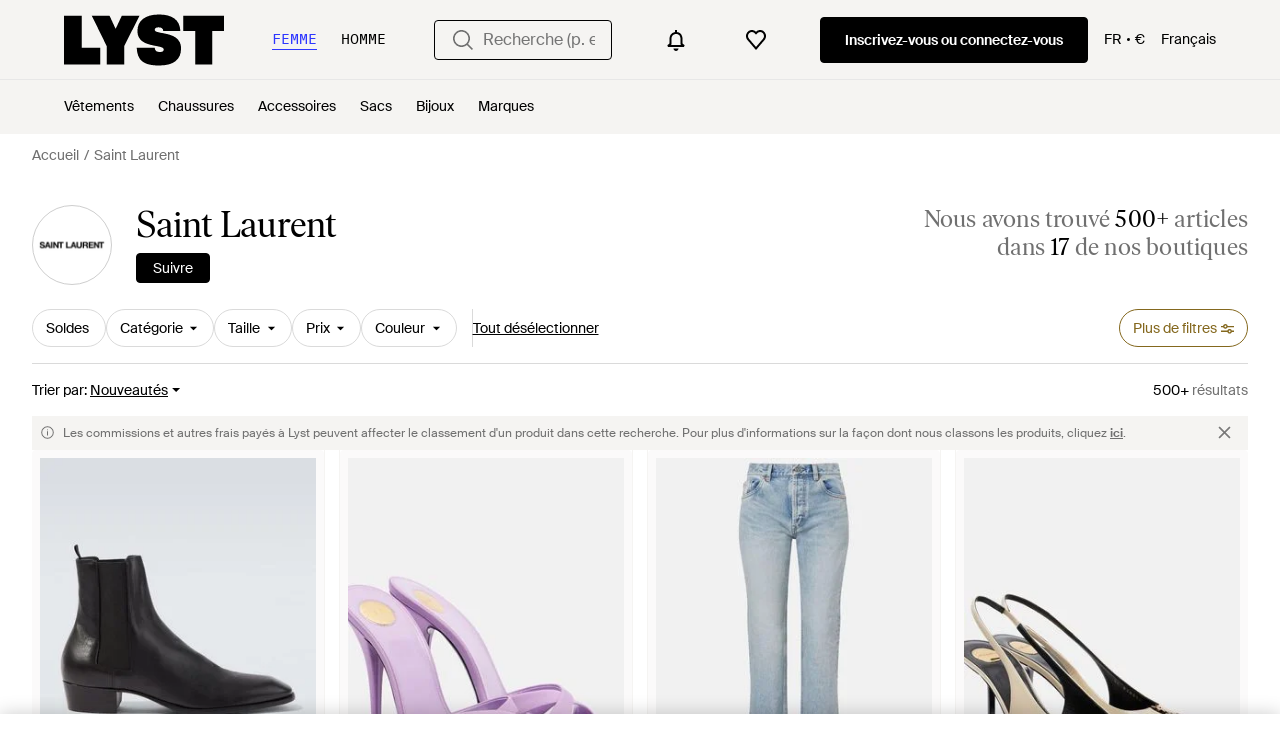

--- FILE ---
content_type: text/html; charset=utf-8
request_url: https://www.lyst.com/fr-fr/marque/saint-laurent/?page=2
body_size: 68859
content:
<!DOCTYPE html>

<html lang="fr" class="no-js">
    <head>
        <meta charset="utf-8">
        <meta http-equiv="X-UA-Compatible" content="IE=edge,chrome=1" />

        <meta http-equiv="x-dns-prefetch-control" content="on">

        <link rel="preconnect" href="//static.lystit.com">
        <link rel="dns-prefetch" href="//static.lystit.com">

        <link rel="preconnect" href="//cdna.lystit.com">
        <link rel="dns-prefetch" href="//cdna.lystit.com">

        <link rel="preconnect" href="//googleads.g.doubleclick.net">
        <link rel="dns-prefetch" href="//googleads.g.doubleclick.net">

        <link rel="preconnect" href="//www.googleadservices.com">
        <link rel="dns-prefetch" href="//www.googleadservices.com">

        <link rel="preconnect" href="//js-agent.newrelic.com">
        <link rel="dns-prefetch" href="//js-agent.newrelic.com">

        <link rel="preconnect" href="//www.google-analytics.com">
        <link rel="dns-prefetch" href="//www.google-analytics.com">

        <link rel="preconnect" href="//sc-static.net">
        <link rel="dns-prefetch" href="//sc-static.net">

        <meta name="viewport" content="width=device-width, initial-scale=1.0, maximum-scale=1.0, user-scalable=no">
        <meta name="clarity-site-verification" content="a378d40e-9008-4acf-87d9-abe1558a9f7a"/>
        
        
    <link rel="preload" as="image" href="https://cdna.lystit.com/300/375/c/photos/mytheresa/a20a7ead/saint-laurent-black-Stanton-Leather-Chelsea-Boots.jpeg">
<link rel="preload" as="image" href="https://cdna.lystit.com/300/375/c/photos/mytheresa/c1aae4df/saint-laurent-purple-Kirat-110-Crepe-Satin-Mules.jpeg">


        
        <link rel="preload" href="https://static.lystit.com/static/n/fonts/IvarSoft-Regular.cbdf0bdd682f7a133fb3.woff2" as="font" type="font/woff2" crossorigin>
        <link rel="preload" href="https://static.lystit.com/static/n/fonts/SuisseIntl-Regular-WebS.7328f724fa58bdc7a3a7.woff2" as="font" type="font/woff2" crossorigin>

        <script>var dc=document.documentElement.classList;dc.remove("no-js");dc.add("js")</script>

        

        <title>Découvrez Saint Laurent en ligne | Lyst</title>

        

        

        <link type="text/css" href="https://static.lystit.com/static/n/web/css/feeds.47f73e9259ed3ed3fb13.css" rel="stylesheet" media="all" />

        <meta name="theme-color" content="#000000">
        

        
        
            <meta property="og:title" content="Saint Laurent" >
        
            <meta property="og:site_name" content="Lyst" >
        
            <meta property="og:image" content="https://cdna.lystit.com/128/128/c/lyst_photos/2020/11/17/243174-324098157.jpeg" >
        
            <meta property="og:url" content="https://www.lyst.com/fr-fr/marque/saint-laurent/" >
        
            <meta property="og:type" content="lyst-app:lyst" >
        
            <meta property="og:locale" content="en_US" >
        
            <meta property="og:description" content="Découvrez sur Lyst une vaste sélection de nouveaux vêtements, chaussures et accessoires signés Saint Laurent. À partir de 250 €." >
        
            <meta name="description" content="Découvrez sur Lyst une vaste sélection de nouveaux vêtements, chaussures et accessoires signés Saint Laurent. À partir de 250 €." >
        
    

        
            
        

        <meta property="fb:app_id" content="152784791451625">
        
        <meta property="al:web:should_fallback" content="false">
        
        

        <link rel="icon" href="/favicon.ico">
        
            <link rel="apple-touch-icon-precomposed" sizes="152x152" href="/apple-touch-icon-152x152.png">
            <link rel="apple-touch-icon-precomposed" sizes="120x120" href="/apple-touch-icon-120x120.png">
        


        <link rel="search" type="application/opensearchdescription+xml" href="//static.lystit.com/static/n/misc/opensearch.378670c460bd.xml" title="Lyst">

        
        
            <link rel="canonical" href="https://www.lyst.com/fr-fr/marque/saint-laurent/?page=2">
        
            <link rel="prev" href="https://www.lyst.com/fr-fr/marque/saint-laurent/">
        
            <link rel="next" href="https://www.lyst.com/fr-fr/marque/saint-laurent/?page=3">
        

        <!-- NR sampled --> 

        
    
            
<script>
    
    var Lyst = {
        data:{"pageType": "feed", "pageSubType": "designer", "features": {"seo_block_bots_navigation": false, "mg_show_tax_included_label": true, "checkp_address_lookup": false, "eac_desktop_product_card_signup_block": false, "web_enable_core_web_vitals_reporting": false, "web_membership_treatment": false, "web_membership_treatment_desktop": false, "show_size_picker_on_pdp": false, "cw_high_level_categories": false, "beam_index_nav_item": false, "beam_checkout_storefronts": true, "cw_show_gallery_on_left": false, "seo_higher_resolution_pdp_images_uk": false, "act_new_arrivals_on_product_cards": false, "act_show_sale_discount": false, "seo_obfuscate_lead_link": false, "crm_signup_modal_on_editorial_and_curated_collections": true, "mg_wishlist_tooltip_experiment": false, "deep_affiliate_experiment_phase_1": false, "cw_analytics_sendbeacon": false, "mex_order_history": false, "seo_enable_relevant_feed_filters": false, "seo_category_size_feeds": false, "cw_feedback_banner": false, "seo_more_like_this_in_product_cards": false, "act_sticky_feed_filters": "control", "act_sticky_navbar": false, "act_show_second_image_on_hover": false, "beam_editorial_content_in_feeds_v1": false, "dis_taxonomy_v2": false, "eac_enable_campaigns": true, "act_popular_pills_designer_profile_feed": false}, "cfbs": "0", "feedType": "DESIGNER_PROFILE", "isCount": 48, "oosCount": 0, "noindexReason": "", "pageViewAnalytics": {"feed_designer_slug": "saint-laurent"}, "feedPopularCategories": {"F": [], "M": ["lace-ups", "slip-ons", "sneakers"]}},
        environment: {"publicUrl": "https://www.lyst.com/", "country": "FR", "csrftoken": "sjGlr5eTPXCQS8Oi7jAqM82eOJxn9pLr0lj7ulAyE66xlZInX82JMa46kg3i0aI5", "geoip_country": "US", "eu_geoip_country": false, "showOmnibusPages": true, "language": "fr-fr", "languageWithoutCountry": "fr", "domainDefaultLanguageIsEnglish": false, "forceShowEnglishOnlyFeatures": false, "urlPatterns": {"productPageRegex": "^/?fr-fr/(accessoires|chaussures|vetements|maison|bijoux|sacs)/([%-\\w]+)(?:/grp)?/$", "searchPage": "fr-fr/recherche", "signupPageRegex": "^/?fr-fr/(account)/(register|login)/$", "rothkoEndpoint": "/fr-fr/api/rothko/", "helpContactUs": "/fr-fr/aide/nous-contacter/", "about": "/fr-fr/%C3%A0-propos/", "careers": "/fr-fr/emplois/", "exploreFeed": "/fr-fr/explore/", "helpCentreHomepage": "https://help.lyst.com/hc/change_language/fr-fr?return_to=/hc/fr-fr", "helpTermsAndConditions": "/fr-fr/aide/conditions-generales/", "helpPrivacyPolicy": "/fr-fr/aide/politique-de-confidentialite/", "helpIntellectualProperty": "/fr-fr/aide/propriete-intellectuelle/", "helpProductRanking": "/fr-fr/aide/informations-sur-le-classement-des-produits/", "helpPrivateSellers": "/fr-fr/aide/acheter-a-des-particuliers/", "helpCookiePolicy": "/fr-fr/aide/politique-de-cookies/", "helpS172Statement": "/fr-fr/aide/s172-declaration/", "helpModernSlaveryStatement": "/fr-fr/aide/declaration-esclavage-moderne/", "helpResponsibleSourcing": "/fr-fr/aide/approvisionnement-responsable/", "helpCodeOfConduct": "/fr-fr/aide/code-de-conduite/", "helpShoppingOnLyst": "/fr-fr/aide/achats-sur-lyst/", "partnerContact": "/fr-fr/partenaires/", "sitemapsAllCategories": "/fr-fr/plan-du-site/categories/", "articleIndex": "/articles/", "authLogin": "/fr-fr/account/login/", "register": "/fr-fr/account/register/"}, "productNamesToTypes": {"Clothing": "A", "Shoes": "S", "Accessories": "R", "Bags": "B", "Jewelry": "J", "Home": "H"}, "currentTranslationsFilesPaths": {"django": {"path": "../locale/fr/LC_MESSAGES/django.json", "versionName": "fr_django_c22a572ff4813e4c29e0d53319954755d41120d4f0c11a845e510c8d3f94e3bb.zip"}, "djangojs": {"path": "../locale/fr/LC_MESSAGES/djangojs.json", "versionName": "fr_djangojs_f61a28bbb88d9c318c315ec8bc2f2a16a074ab23915587907c626cfd8566dacb.zip"}}, "gaUaAccount": "UA-5946484-12", "agifAnalyticsUrl": "//api.ldnlyap.com/lyst.gif", "analyticsCookieVersion": 1, "currencyProps": {"currencyCode": "EUR", "currencySymbol": "€", "currencyIndicator": "€", "currencyDecimalPlaces": 2, "priceWithCurrencySymbolFormat": "{price} {currency_symbol}", "priceWithCurrencySymbolFormatInItempropSpans": "\u003cspan {price_span_props}\u003e{price}\u003c/span\u003e\u003cspan {currency_symbol_span_props}\u003e\u0026nbsp;{currency_symbol}\u003c/span\u003e"}, "gaVariables": {"dimension12": "feed", "dimension19": "designer", "contentGroup1": "feed", "dimension2": "Visitor"}, "userName": null, "userLoggedIn": false, "userIsStaff": false, "userSignedInStatus": "no", "userSlug": null, "userAvatar": null, "lystId": null, "userId": null, "ja4": "t13d1515h2_8daaf6152771_de4a06bb82e3", "userGender": null, "facebookAppId": "152784791451625", "channelUrl": "https://www.lyst.com/facebook-channel.html", "ipAddress": "3.16.143.170", "asn": "16509", "pageViewId": "c5129103-bb5f-4345-8191-feedad462368", "timestamp_ms": 1769635650015, "messages": [], "disable_third_party_js": false, "s4lFeedTooltip": true, "lifeCycleStage": "prospecting", "trafficSource": "", "firstTimeLogin": false, "heimdallFlags": [], "release": null, "release_sha": "9dad8b998979def93a23901f2de70d0f4ae0ff19", "cfbs": "1", "cfvb": "false", "cookieVersions": {"advertisement": 1, "analytics": 1, "customization": 1, "personalizedAds": 1}, "webToAppCpi": {"Web to App - Signup touchpoint - S4L": 1.51, "Web to App - Feed - Product card click": 1.16, "Web to App - In Stock PDP - Hard block Shop Now button": 0.93, "Web to App - Feed - Show More Button": 1.43, "Web to App - In Stock PDP - General": 6.07, "Web to App - In Stock PDP - Shop Now button": 0.07, "Web to App - Out of Stock PDP - Show More Button": 0.52, "Web to App - In Stock PDP - Show More Button": 1.71, "Email to App - Footer": 0.0, "Web to App - Feed - General": 1.16, "Web to App - Out of Stock PDP - General": 3.02, "Web to App - Show More Button": 0.47, "Web to App - Footer": 0.0, "Web to App - Designer Updates": 1.36, "Web to App - In Stock PDP - Hard Block Shop Now button": 1.02, "Web to App - Homepage - General": 0.76, "Web to App - CSS Lead Return - General": 0.67, "Web to App - In Stock PDP - Related Products click": 1.26, "Web to App - In Stock PDP - Gallery module": 0.88}, "isPlaCampaign": false, "activeWebToAppBanners": [], "activeWebToAppBlocks": {"mg_block_shop_now_is_pdp": true}, "sentryDsn": "https://b6ece805320344ec94ba8a83af8c0a89@o418110.ingest.sentry.io/5785760", "sentryEnvironment": "production", "stripePublicApiKey": "pk_live_51Q2xVUDtmmbjjCND5SeI9d9H1XhwVir0KnTGvTiw0lxgO4bfl6DrfcYslQ7mJp4j7IzMlShNCgb56L1o6Gad4hDA00yqG02MTt", "stripeCountry": "GB", "brazeApiKey": "24757017-b134-4516-93ad-4c502974d478", "paidSessionId": null, "allowAppCampaignBasedOnIosVersion": false, "allowAppCampaignBasedOnAndroidVersion": false, "snapchatHash": null, "contactUsForm": "https://help.lyst.com/hc/change_language/fr-fr?return_to=/hc/fr-fr/requests/new", "isSignUp": false, "deviceFamily": "desktop", "debug": false, "enableApplePay": true}
    };

    (function (data) {
        try {
            var name = data.pageType + (data.pageSubType ? '/' + data.pageSubType : '');

            if (name) {
                NREUM.setPageViewName(name);
            }
            if (data.cfbs) {
                NREUM.setCustomAttribute('cfbs', data.cfbs);
            }
        }
        catch (e) {}
    })(Lyst.data);
</script>

<script>
    function loadCatalog(data) {
        var django = this.django || (this.django = {});
        django.translationsCatalog = data;
    }

    function translationsError(event, error) {
        // TODO: do something with event/error
        NREUM && NREUM.noticeError('Translations Failed!')
    }
</script>


<script type="text/javascript" src="https://static.lystit.com/static/n/web/script/runtime.68378eb08e227fe9275c.js" defer crossorigin></script>
<script type="text/javascript" src="https://static.lystit.com/static/n/web/script/feeds.c750ab5301ebac46cd23.js" defer crossorigin></script>

<script type="text/javascript" onerror="translationsError(event, error)" src="/fr-fr/i18n/jsoni18n.js?bundle_ids=feeds.js,runtime.js&version=fr_djangojs_f61a28bbb88d9c318c315ec8bc2f2a16a074ab23915587907c626cfd8566dacb.zip&bundle_hash=028b0e6d2fbda295e004293f7aeefa8abe9d48df"></script>
        
    
    <script type="application/ld+json">
        {"@context": "https://schema.org/", "@type": "ItemList", "itemListElement": [{"@type": "ListItem", "item": {"@type": "Product", "name": "Saint Laurent Bottines Chelsea Stanton En Cuir", "url": "https://www.lyst.fr/fr-fr/chaussures/saint-laurent-bottines-chelsea-stanton-en-cuir/", "offers": {"@type": "Offer", "priceCurrency": "EUR", "price": "1400.00", "itemCondition": "https://schema.org/NewCondition", "availability": "https://schema.org/InStock", "url": "https://www.lyst.fr/fr-fr/chaussures/saint-laurent-bottines-chelsea-stanton-en-cuir/"}, "image": ["https://cdna.lystit.com/photos/mytheresa/a20a7ead/saint-laurent-black-Stanton-Leather-Chelsea-Boots.jpeg", "https://cdna.lystit.com/photos/mytheresa/6e3f3da0/saint-laurent-black-Stanton-Leather-Chelsea-Boots.jpeg", "https://cdna.lystit.com/photos/mytheresa/6c9d281a/saint-laurent-black-Stanton-Leather-Chelsea-Boots.jpeg", "https://cdna.lystit.com/photos/mytheresa/c876e27a/saint-laurent-black-Stanton-Leather-Chelsea-Boots.jpeg", "https://cdna.lystit.com/photos/mytheresa/4e6803b0/saint-laurent-black-Stanton-Leather-Chelsea-Boots.jpeg", "https://cdna.lystit.com/photos/mytheresa/68347963/saint-laurent-black-Stanton-Leather-Chelsea-Boots.jpeg", "https://cdna.lystit.com/photos/mytheresa/6d488456/saint-laurent-black-Stanton-Leather-Chelsea-Boots.jpeg"]}, "position": 1}, {"@type": "ListItem", "item": {"@type": "Product", "name": "Saint Laurent Mules Kirat 110 En Satin", "url": "https://www.lyst.fr/fr-fr/chaussures/saint-laurent-mules-kirat-110-en-satin/", "offers": {"@type": "Offer", "priceCurrency": "EUR", "price": "950.00", "itemCondition": "https://schema.org/NewCondition", "availability": "https://schema.org/InStock", "url": "https://www.lyst.fr/fr-fr/chaussures/saint-laurent-mules-kirat-110-en-satin/"}, "image": ["https://cdna.lystit.com/photos/mytheresa/c1aae4df/saint-laurent-purple-Kirat-110-Crepe-Satin-Mules.jpeg", "https://cdna.lystit.com/photos/mytheresa/8972b325/saint-laurent-purple-Kirat-110-Crepe-Satin-Mules.jpeg", "https://cdna.lystit.com/photos/mytheresa/73fbd40a/saint-laurent-purple-Kirat-110-Crepe-Satin-Mules.jpeg", "https://cdna.lystit.com/photos/mytheresa/717ab652/saint-laurent-purple-Kirat-110-Crepe-Satin-Mules.jpeg", "https://cdna.lystit.com/photos/mytheresa/012020f1/saint-laurent-purple-Kirat-110-Crepe-Satin-Mules.jpeg", "https://cdna.lystit.com/photos/mytheresa/94e8d13e/saint-laurent-purple-Kirat-110-Crepe-Satin-Mules.jpeg"]}, "position": 2}, {"@type": "ListItem", "item": {"@type": "Product", "name": "Saint Laurent Jean Droit A Taille Haute", "url": "https://www.lyst.fr/fr-fr/vetements/saint-laurent-jean-droit-a-taille-haute-39/", "offers": {"@type": "Offer", "priceCurrency": "EUR", "price": "890.00", "itemCondition": "https://schema.org/NewCondition", "availability": "https://schema.org/InStock", "url": "https://www.lyst.fr/fr-fr/vetements/saint-laurent-jean-droit-a-taille-haute-39/"}, "image": ["https://cdna.lystit.com/photos/mytheresa/3f141e9d/saint-laurent-blue-High-Rise-Straight-Jeans.jpeg", "https://cdna.lystit.com/photos/mytheresa/22dced4a/saint-laurent-blue-High-Rise-Straight-Jeans.jpeg", "https://cdna.lystit.com/photos/mytheresa/b9ebc608/saint-laurent-blue-High-Rise-Straight-Jeans.jpeg", "https://cdna.lystit.com/photos/mytheresa/45be736c/saint-laurent-blue-High-Rise-Straight-Jeans.jpeg", "https://cdna.lystit.com/photos/mytheresa/1714b8ef/saint-laurent-blue-High-Rise-Straight-Jeans.jpeg", "https://cdna.lystit.com/photos/mytheresa/0f91ecaa/saint-laurent-blue-High-Rise-Straight-Jeans.jpeg", "https://cdna.lystit.com/photos/mytheresa/b0c65fce/saint-laurent-blue-High-Rise-Straight-Jeans.jpeg"]}, "position": 3}, {"@type": "ListItem", "item": {"@type": "Product", "name": "Saint Laurent Escarpins Babylone Breteuil 75 En Cuir", "url": "https://www.lyst.fr/fr-fr/chaussures/saint-laurent-escarpins-babylone-breteuil-75-en-cuir/", "offers": {"@type": "Offer", "priceCurrency": "EUR", "price": "1090.00", "itemCondition": "https://schema.org/NewCondition", "availability": "https://schema.org/InStock", "url": "https://www.lyst.fr/fr-fr/chaussures/saint-laurent-escarpins-babylone-breteuil-75-en-cuir/"}, "image": ["https://cdna.lystit.com/photos/mytheresa/12f0f067/saint-laurent-white-Babylone-Breteuil-75-Leather-Pumps.jpeg", "https://cdna.lystit.com/photos/mytheresa/196441e5/saint-laurent-white-Babylone-Breteuil-75-Leather-Pumps.jpeg", "https://cdna.lystit.com/photos/mytheresa/2c18bbf5/saint-laurent-white-Babylone-Breteuil-75-Leather-Pumps.jpeg", "https://cdna.lystit.com/photos/mytheresa/ea4ec8ae/saint-laurent-white-Babylone-Breteuil-75-Leather-Pumps.jpeg", "https://cdna.lystit.com/photos/mytheresa/2cd69531/saint-laurent-white-Babylone-Breteuil-75-Leather-Pumps.jpeg", "https://cdna.lystit.com/photos/mytheresa/1f71cfe9/saint-laurent-white-Babylone-Breteuil-75-Leather-Pumps.jpeg"]}, "position": 4}, {"@type": "ListItem", "item": {"@type": "Product", "name": "Saint Laurent Bonnet En Cachemire", "url": "https://www.lyst.fr/fr-fr/accessoires/saint-laurent-bonnet-en-cachemire-13/", "offers": {"@type": "Offer", "priceCurrency": "EUR", "price": "400.00", "itemCondition": "https://schema.org/NewCondition", "availability": "https://schema.org/InStock", "url": "https://www.lyst.fr/fr-fr/accessoires/saint-laurent-bonnet-en-cachemire-13/"}, "image": ["https://cdna.lystit.com/photos/mytheresa/22c1b360/saint-laurent-black-Cashmere-Beanie.jpeg", "https://cdna.lystit.com/photos/mytheresa/2ea2af29/saint-laurent-black-Cashmere-Beanie.jpeg", "https://cdna.lystit.com/photos/mytheresa/88a85bdb/saint-laurent-black-Cashmere-Beanie.jpeg", "https://cdna.lystit.com/photos/mytheresa/99091a14/saint-laurent-black-Cashmere-Beanie.jpeg"]}, "position": 5}, {"@type": "ListItem", "item": {"@type": "Product", "name": "Saint Laurent Sac Icarino Mini En Cuir", "url": "https://www.lyst.fr/fr-fr/sacs/saint-laurent-sac-icarino-mini-en-cuir/", "offers": {"@type": "Offer", "priceCurrency": "EUR", "price": "2250.00", "itemCondition": "https://schema.org/NewCondition", "availability": "https://schema.org/InStock", "url": "https://www.lyst.fr/fr-fr/sacs/saint-laurent-sac-icarino-mini-en-cuir/"}, "image": ["https://cdna.lystit.com/photos/mytheresa/f1f5fd63/saint-laurent-black-Icarino-Mini-Leather-Top-Handle-Bag.jpeg", "https://cdna.lystit.com/photos/mytheresa/ad6136ff/saint-laurent-black-Icarino-Mini-Leather-Top-Handle-Bag.jpeg", "https://cdna.lystit.com/photos/mytheresa/1dce1bc3/saint-laurent-black-Icarino-Mini-Leather-Top-Handle-Bag.jpeg", "https://cdna.lystit.com/photos/mytheresa/188e2495/saint-laurent-black-Icarino-Mini-Leather-Top-Handle-Bag.jpeg", "https://cdna.lystit.com/photos/mytheresa/f5ffcf89/saint-laurent-black-Icarino-Mini-Leather-Top-Handle-Bag.jpeg", "https://cdna.lystit.com/photos/mytheresa/4b3ef47a/saint-laurent-black-Icarino-Mini-Leather-Top-Handle-Bag.jpeg", "https://cdna.lystit.com/photos/mytheresa/96b26378/saint-laurent-black-Icarino-Mini-Leather-Top-Handle-Bag.jpeg"]}, "position": 6}, {"@type": "ListItem", "item": {"@type": "Product", "name": "Saint Laurent Porte-Cartes Cassandre En Cuir Matelasse", "url": "https://www.lyst.fr/fr-fr/accessoires/saint-laurent-porte-cartes-cassandre-en-cuir-matelasse-10/", "offers": {"@type": "Offer", "priceCurrency": "EUR", "price": "450.00", "itemCondition": "https://schema.org/NewCondition", "availability": "https://schema.org/InStock", "url": "https://www.lyst.fr/fr-fr/accessoires/saint-laurent-porte-cartes-cassandre-en-cuir-matelasse-10/"}, "image": ["https://cdna.lystit.com/photos/mytheresa/4e572bd5/saint-laurent-grey-Cassandre-Quilted-Leather-Card-Case.jpeg", "https://cdna.lystit.com/photos/mytheresa/237e84bc/saint-laurent-grey-Cassandre-Quilted-Leather-Card-Case.jpeg", "https://cdna.lystit.com/photos/mytheresa/b4f36695/saint-laurent-grey-Cassandre-Quilted-Leather-Card-Case.jpeg", "https://cdna.lystit.com/photos/mytheresa/3952b653/saint-laurent-grey-Cassandre-Quilted-Leather-Card-Case.jpeg"]}, "position": 7}, {"@type": "ListItem", "item": {"@type": "Product", "name": "Saint Laurent Mon Chéri Sandales En Suède À Strass", "url": "https://www.lyst.fr/fr-fr/chaussures/saint-laurent-mon-cheri-sandales-en-suede-a-strass-5/", "offers": {"@type": "Offer", "priceCurrency": "EUR", "price": "3500.00", "itemCondition": "https://schema.org/NewCondition", "availability": "https://schema.org/InStock", "url": "https://www.lyst.fr/fr-fr/chaussures/saint-laurent-mon-cheri-sandales-en-suede-a-strass-5/"}, "image": ["https://cdna.lystit.com/photos/ysl/627efb29/saint-laurent--Mon-Cheri-Sandales-En-Suede-A-Strass.jpeg"]}, "position": 8}, {"@type": "ListItem", "item": {"@type": "Product", "name": "Saint Laurent Mon Chéri Sandales En Suède À Strass", "url": "https://www.lyst.fr/fr-fr/chaussures/saint-laurent-mon-cheri-sandales-en-suede-a-strass-4/", "offers": {"@type": "Offer", "priceCurrency": "EUR", "price": "3500.00", "itemCondition": "https://schema.org/NewCondition", "availability": "https://schema.org/InStock", "url": "https://www.lyst.fr/fr-fr/chaussures/saint-laurent-mon-cheri-sandales-en-suede-a-strass-4/"}, "image": ["https://cdna.lystit.com/photos/ysl/4ae57072/saint-laurent-Amande-Yellow-Mon-Cheri-Sandales-En-Suede-A-Strass.jpeg"]}, "position": 9}, {"@type": "ListItem", "item": {"@type": "Product", "name": "Saint Laurent Mon Chéri Sandales En Suède À Strass", "url": "https://www.lyst.fr/fr-fr/chaussures/saint-laurent-mon-cheri-sandales-en-suede-a-strass-3/", "offers": {"@type": "Offer", "priceCurrency": "EUR", "price": "3500.00", "itemCondition": "https://schema.org/NewCondition", "availability": "https://schema.org/InStock", "url": "https://www.lyst.fr/fr-fr/chaussures/saint-laurent-mon-cheri-sandales-en-suede-a-strass-3/"}, "image": ["https://cdna.lystit.com/photos/ysl/e7f5d496/saint-laurent--Mon-Cheri-Sandales-En-Suede-A-Strass.jpeg"]}, "position": 10}, {"@type": "ListItem", "item": {"@type": "Product", "name": "Saint Laurent Chemise Cassandre En Tartan", "url": "https://www.lyst.fr/fr-fr/vetements/saint-laurent-chemise-cassandre-en-tartan/", "offers": {"@type": "Offer", "priceCurrency": "EUR", "price": "1900.00", "itemCondition": "https://schema.org/NewCondition", "availability": "https://schema.org/InStock", "url": "https://www.lyst.fr/fr-fr/vetements/saint-laurent-chemise-cassandre-en-tartan/"}, "image": ["https://cdna.lystit.com/photos/ysl/2304a1c9/saint-laurent-Garden-Checknoirvertjaune-Chemise-Cassandre-En-Tartan.jpeg"]}, "position": 11}, {"@type": "ListItem", "item": {"@type": "Product", "name": "Saint Laurent Trench-Coat À Double Boutonnage En Coton Et Soie Mélangés À Ceinture", "url": "https://www.lyst.fr/fr-fr/vetements/saint-laurent-trench-coat-a-double-boutonnage-en-coton-et-soie-melanges-ceinture/", "offers": {"@type": "Offer", "priceCurrency": "EUR", "price": "3800.00", "itemCondition": "https://schema.org/NewCondition", "availability": "https://schema.org/InStock", "url": "https://www.lyst.fr/fr-fr/vetements/saint-laurent-trench-coat-a-double-boutonnage-en-coton-et-soie-melanges-ceinture/"}, "image": ["https://cdna.lystit.com/photos/net-a-porter/a30b5605/saint-laurent-Brown-Double-Breasted-Belted-Cotton-And-Silk-Blend-Trench-Coat.jpeg", "https://cdna.lystit.com/photos/net-a-porter/8abadcc2/saint-laurent-Brown-Double-Breasted-Belted-Cotton-And-Silk-Blend-Trench-Coat.jpeg", "https://cdna.lystit.com/photos/net-a-porter/bce08f6d/saint-laurent-Brown-Double-Breasted-Belted-Cotton-And-Silk-Blend-Trench-Coat.jpeg", "https://cdna.lystit.com/photos/net-a-porter/aeb72041/saint-laurent-Brown-Double-Breasted-Belted-Cotton-And-Silk-Blend-Trench-Coat.jpeg"]}, "position": 12}, {"@type": "ListItem", "item": {"@type": "Product", "name": "Saint Laurent Veste En Daim À Ceinture", "url": "https://www.lyst.fr/fr-fr/vetements/saint-laurent-veste-en-daim-a-ceinture/", "offers": {"@type": "Offer", "priceCurrency": "EUR", "price": "4500.00", "itemCondition": "https://schema.org/NewCondition", "availability": "https://schema.org/InStock", "url": "https://www.lyst.fr/fr-fr/vetements/saint-laurent-veste-en-daim-a-ceinture/"}, "image": ["https://cdna.lystit.com/photos/net-a-porter/8a766ea8/saint-laurent-brown-Veste-En-Daim-A-Ceinture.jpeg", "https://cdna.lystit.com/photos/net-a-porter/851fad8a/saint-laurent-brown-Veste-En-Daim-A-Ceinture.jpeg", "https://cdna.lystit.com/photos/net-a-porter/9e2b9a5d/saint-laurent-brown-Veste-En-Daim-A-Ceinture.jpeg", "https://cdna.lystit.com/photos/net-a-porter/45252cc6/saint-laurent-brown-Veste-En-Daim-A-Ceinture.jpeg", "https://cdna.lystit.com/photos/net-a-porter/47dbf79a/saint-laurent-brown-Veste-En-Daim-A-Ceinture.jpeg"]}, "position": 13}, {"@type": "ListItem", "item": {"@type": "Product", "name": "Saint Laurent Sac Porté Épaule Femme", "url": "https://www.lyst.fr/fr-fr/sacs/saint-laurent-sac-porte-epaule-femme-227/", "offers": {"@type": "Offer", "priceCurrency": "EUR", "price": "1300.00", "itemCondition": "https://schema.org/NewCondition", "availability": "https://schema.org/InStock", "url": "https://www.lyst.fr/fr-fr/sacs/saint-laurent-sac-porte-epaule-femme-227/"}, "image": ["https://cdna.lystit.com/photos/giglio/d0c62e22/saint-laurent-Yellow-Cream-Shoulder-Bag.jpeg", "https://cdna.lystit.com/photos/giglio/0f94d336/saint-laurent-Yellow-Cream-Shoulder-Bag.jpeg", "https://cdna.lystit.com/photos/giglio/f0606bba/saint-laurent-Yellow-Cream-Shoulder-Bag.jpeg", "https://cdna.lystit.com/photos/giglio/fae95c06/saint-laurent-Yellow-Cream-Shoulder-Bag.jpeg", "https://cdna.lystit.com/photos/giglio/4c2cf708/saint-laurent-Yellow-Cream-Shoulder-Bag.jpeg"]}, "position": 14}, {"@type": "ListItem", "item": {"@type": "Product", "name": "Saint Laurent Ceinture Cassandre En Cuir", "url": "https://www.lyst.fr/fr-fr/accessoires/saint-laurent-ceinture-cassandre-en-cuir-28/", "offers": {"@type": "Offer", "priceCurrency": "EUR", "price": "525.00", "itemCondition": "https://schema.org/NewCondition", "availability": "https://schema.org/InStock", "url": "https://www.lyst.fr/fr-fr/accessoires/saint-laurent-ceinture-cassandre-en-cuir-28/"}, "image": ["https://cdna.lystit.com/photos/mytheresa/0a593453/saint-laurent-black-Cassandre-Leather-Belt.jpeg", "https://cdna.lystit.com/photos/mytheresa/ad056203/saint-laurent-black-Cassandre-Leather-Belt.jpeg", "https://cdna.lystit.com/photos/mytheresa/cb3e63eb/saint-laurent-black-Cassandre-Leather-Belt.jpeg"]}, "position": 15}, {"@type": "ListItem", "item": {"@type": "Product", "name": "Saint Laurent Pull A Col Roule En Cachemire", "url": "https://www.lyst.fr/fr-fr/vetements/saint-laurent-pull-a-col-roule-en-cachemire-8/", "offers": {"@type": "Offer", "priceCurrency": "EUR", "price": "1400.00", "itemCondition": "https://schema.org/NewCondition", "availability": "https://schema.org/InStock", "url": "https://www.lyst.fr/fr-fr/vetements/saint-laurent-pull-a-col-roule-en-cachemire-8/"}, "image": ["https://cdna.lystit.com/photos/mytheresa/50ed6ef0/saint-laurent-grey-Cashmere-Turtleneck-Sweater.jpeg", "https://cdna.lystit.com/photos/mytheresa/104389db/saint-laurent-grey-Cashmere-Turtleneck-Sweater.jpeg", "https://cdna.lystit.com/photos/mytheresa/ab06b80d/saint-laurent-grey-Cashmere-Turtleneck-Sweater.jpeg", "https://cdna.lystit.com/photos/mytheresa/aaf3923a/saint-laurent-grey-Cashmere-Turtleneck-Sweater.jpeg", "https://cdna.lystit.com/photos/mytheresa/20010138/saint-laurent-grey-Cashmere-Turtleneck-Sweater.jpeg", "https://cdna.lystit.com/photos/mytheresa/29ade7f1/saint-laurent-grey-Cashmere-Turtleneck-Sweater.jpeg"]}, "position": 16}, {"@type": "ListItem", "item": {"@type": "Product", "name": "Saint Laurent Foulard Cassandre En Charmeuse De Soie", "url": "https://www.lyst.fr/fr-fr/accessoires/saint-laurent-foulard-cassandre-en-charmeuse-de-soie/", "offers": {"@type": "Offer", "priceCurrency": "EUR", "price": "550.00", "itemCondition": "https://schema.org/NewCondition", "availability": "https://schema.org/InStock", "url": "https://www.lyst.fr/fr-fr/accessoires/saint-laurent-foulard-cassandre-en-charmeuse-de-soie/"}, "image": ["https://cdna.lystit.com/photos/mytheresa/5650f583/saint-laurent-red-Cassandre-Printed-Silk-Charmeuse-Scarf.jpeg", "https://cdna.lystit.com/photos/mytheresa/c6cf4a8b/saint-laurent-red-Cassandre-Printed-Silk-Charmeuse-Scarf.jpeg", "https://cdna.lystit.com/photos/mytheresa/6ff6865a/saint-laurent-red-Cassandre-Printed-Silk-Charmeuse-Scarf.jpeg", "https://cdna.lystit.com/photos/mytheresa/9c02ca13/saint-laurent-red-Cassandre-Printed-Silk-Charmeuse-Scarf.jpeg", "https://cdna.lystit.com/photos/mytheresa/b5ec8e4a/saint-laurent-red-Cassandre-Printed-Silk-Charmeuse-Scarf.jpeg", "https://cdna.lystit.com/photos/mytheresa/962f4592/saint-laurent-red-Cassandre-Printed-Silk-Charmeuse-Scarf.jpeg"]}, "position": 17}, {"@type": "ListItem", "item": {"@type": "Product", "name": "Saint Laurent Pantalon Droit En Satin De Soie", "url": "https://www.lyst.fr/fr-fr/vetements/saint-laurent-pantalon-droit-en-satin-de-soie-3/", "offers": {"@type": "Offer", "priceCurrency": "EUR", "price": "2500.00", "itemCondition": "https://schema.org/NewCondition", "availability": "https://schema.org/InStock", "url": "https://www.lyst.fr/fr-fr/vetements/saint-laurent-pantalon-droit-en-satin-de-soie-3/"}, "image": ["https://cdna.lystit.com/photos/mytheresa/1db495ac/saint-laurent-purple-Belted-Silk-Satin-Straight-Pants.jpeg", "https://cdna.lystit.com/photos/mytheresa/d65536dd/saint-laurent-purple-Belted-Silk-Satin-Straight-Pants.jpeg", "https://cdna.lystit.com/photos/mytheresa/ecf95cb4/saint-laurent-purple-Belted-Silk-Satin-Straight-Pants.jpeg", "https://cdna.lystit.com/photos/mytheresa/211cf9fa/saint-laurent-purple-Belted-Silk-Satin-Straight-Pants.jpeg", "https://cdna.lystit.com/photos/mytheresa/c2ec29bc/saint-laurent-purple-Belted-Silk-Satin-Straight-Pants.jpeg"]}, "position": 18}, {"@type": "ListItem", "item": {"@type": "Product", "name": "Saint Laurent Le 5 À 7 Small Bea En Cuir Grainé", "url": "https://www.lyst.fr/fr-fr/sacs/saint-laurent-le-5-a-7-small-bea-en-cuir-graine/", "offers": {"@type": "Offer", "priceCurrency": "EUR", "price": "3000.00", "itemCondition": "https://schema.org/NewCondition", "availability": "https://schema.org/InStock", "url": "https://www.lyst.fr/fr-fr/sacs/saint-laurent-le-5-a-7-small-bea-en-cuir-graine/"}, "image": ["https://cdna.lystit.com/photos/ysl/b8a8978d/saint-laurent-Black-Le-5-A-7-Small-Bea.jpeg"]}, "position": 19}, {"@type": "ListItem", "item": {"@type": "Product", "name": "Saint Laurent Bracelet En Métal Avec Pampille Cassandre", "url": "https://www.lyst.fr/fr-fr/bijoux/saint-laurent-bracelet-en-metal-avec-pampille-cassandre/", "offers": {"@type": "Offer", "priceCurrency": "EUR", "price": "450.00", "itemCondition": "https://schema.org/NewCondition", "availability": "https://schema.org/InStock", "url": "https://www.lyst.fr/fr-fr/bijoux/saint-laurent-bracelet-en-metal-avec-pampille-cassandre/"}, "image": ["https://cdna.lystit.com/photos/thedoublef/51f02e7e/saint-laurent-Metal-Bracelet-With-Cassandre-Tassel.jpeg", "https://cdna.lystit.com/photos/thedoublef/0bc86b06/saint-laurent-Metal-Bracelet-With-Cassandre-Tassel.jpeg", "https://cdna.lystit.com/photos/thedoublef/b5fb5891/saint-laurent-Metal-Bracelet-With-Cassandre-Tassel.jpeg"]}, "position": 20}, {"@type": "ListItem", "item": {"@type": "Product", "name": "Saint Laurent Sac Niki Cassandre Mini En Cuir", "url": "https://www.lyst.fr/fr-fr/sacs/saint-laurent-sac-niki-cassandre-mini-en-cuir/", "offers": {"@type": "Offer", "priceCurrency": "EUR", "price": "1650.00", "itemCondition": "https://schema.org/NewCondition", "availability": "https://schema.org/InStock", "url": "https://www.lyst.fr/fr-fr/sacs/saint-laurent-sac-niki-cassandre-mini-en-cuir/"}, "image": ["https://cdna.lystit.com/photos/mytheresa/ddefcb69/saint-laurent-burgundy-Niki-Cassandre-Mini-Leather-Shoulder-Bag.jpeg", "https://cdna.lystit.com/photos/mytheresa/bb2dbadc/saint-laurent-burgundy-Niki-Cassandre-Mini-Leather-Shoulder-Bag.jpeg", "https://cdna.lystit.com/photos/mytheresa/8711b4ab/saint-laurent-burgundy-Niki-Cassandre-Mini-Leather-Shoulder-Bag.jpeg", "https://cdna.lystit.com/photos/mytheresa/becf94c1/saint-laurent-borgona-Bolso-Al-Hombro-Niki-Cassandre-Mini-De-Piel.jpeg", "https://cdna.lystit.com/photos/mytheresa/d5793c94/saint-laurent-burgundy-Niki-Cassandre-Mini-Leather-Shoulder-Bag.jpeg", "https://cdna.lystit.com/photos/mytheresa/8ec9971d/saint-laurent-burgundy-Niki-Cassandre-Mini-Leather-Shoulder-Bag.jpeg", "https://cdna.lystit.com/photos/mytheresa/d1c15b44/saint-laurent-burgundy-Niki-Cassandre-Mini-Leather-Shoulder-Bag.jpeg"]}, "position": 21}, {"@type": "ListItem", "item": {"@type": "Product", "name": "Saint Laurent Mules Jerry 60 En Satin A Ornements", "url": "https://www.lyst.fr/fr-fr/chaussures/saint-laurent-mules-jerry-60-en-satin-a-ornements/", "offers": {"@type": "Offer", "priceCurrency": "EUR", "price": "1050.00", "itemCondition": "https://schema.org/NewCondition", "availability": "https://schema.org/InStock", "url": "https://www.lyst.fr/fr-fr/chaussures/saint-laurent-mules-jerry-60-en-satin-a-ornements/"}, "image": ["https://cdna.lystit.com/photos/mytheresa/83e55957/saint-laurent-black-Jerry-60-Embellished-Crepe-Satin-Mules.jpeg", "https://cdna.lystit.com/photos/mytheresa/8a9a7bca/saint-laurent-black-Jerry-60-Embellished-Crepe-Satin-Mules.jpeg", "https://cdna.lystit.com/photos/mytheresa/304da20d/saint-laurent-black-Jerry-60-Embellished-Crepe-Satin-Mules.jpeg", "https://cdna.lystit.com/photos/mytheresa/3b6f4a76/saint-laurent-black-Jerry-60-Embellished-Crepe-Satin-Mules.jpeg", "https://cdna.lystit.com/photos/mytheresa/ebba5fe1/saint-laurent-black-Jerry-60-Embellished-Crepe-Satin-Mules.jpeg", "https://cdna.lystit.com/photos/mytheresa/4de50222/saint-laurent-black-Jerry-60-Embellished-Crepe-Satin-Mules.jpeg"]}, "position": 22}, {"@type": "ListItem", "item": {"@type": "Product", "name": "Saint Laurent Escarpins Slingback Jeanne 75 En Cuir", "url": "https://www.lyst.fr/fr-fr/chaussures/saint-laurent-escarpins-slingback-jeanne-75-en-cuir/", "offers": {"@type": "Offer", "priceCurrency": "EUR", "price": "1250.00", "itemCondition": "https://schema.org/NewCondition", "availability": "https://schema.org/InStock", "url": "https://www.lyst.fr/fr-fr/chaussures/saint-laurent-escarpins-slingback-jeanne-75-en-cuir/"}, "image": ["https://cdna.lystit.com/photos/mytheresa/a7ed4353/saint-laurent-black-Jeanne-75-Leather-Slingback-Pumps.jpeg", "https://cdna.lystit.com/photos/mytheresa/79c3b28d/saint-laurent-black-Jeanne-75-Leather-Slingback-Pumps.jpeg", "https://cdna.lystit.com/photos/mytheresa/7bc9e960/saint-laurent-black-Jeanne-75-Leather-Slingback-Pumps.jpeg", "https://cdna.lystit.com/photos/mytheresa/597a93ac/saint-laurent-black-Jeanne-75-Leather-Slingback-Pumps.jpeg", "https://cdna.lystit.com/photos/mytheresa/55c26eba/saint-laurent-black-Jeanne-75-Leather-Slingback-Pumps.jpeg", "https://cdna.lystit.com/photos/mytheresa/76bec7c7/saint-laurent-black-Jeanne-75-Leather-Slingback-Pumps.jpeg"]}, "position": 23}, {"@type": "ListItem", "item": {"@type": "Product", "name": "Saint Laurent Cravate En Soie", "url": "https://www.lyst.fr/fr-fr/accessoires/saint-laurent-cravate-en-soie-11/", "offers": {"@type": "Offer", "priceCurrency": "EUR", "price": "250.00", "itemCondition": "https://schema.org/NewCondition", "availability": "https://schema.org/InStock", "url": "https://www.lyst.fr/fr-fr/accessoires/saint-laurent-cravate-en-soie-11/"}, "image": ["https://cdna.lystit.com/photos/mytheresa/7e2efcec/saint-laurent-blue-Silk-Tie.jpeg"]}, "position": 24}, {"@type": "ListItem", "item": {"@type": "Product", "name": "Saint Laurent Veste En Toile", "url": "https://www.lyst.fr/fr-fr/vetements/saint-laurent-veste-en-toile-1/", "offers": {"@type": "Offer", "priceCurrency": "EUR", "price": "5000.00", "itemCondition": "https://schema.org/NewCondition", "availability": "https://schema.org/InStock", "url": "https://www.lyst.fr/fr-fr/vetements/saint-laurent-veste-en-toile-1/"}, "image": ["https://cdna.lystit.com/photos/mytheresa/9c15dcfb/saint-laurent-black-Technical-Canvas-Jacket.jpeg", "https://cdna.lystit.com/photos/mytheresa/0dfbfce3/saint-laurent-black-Technical-Canvas-Jacket.jpeg", "https://cdna.lystit.com/photos/mytheresa/e1e3b825/saint-laurent-black-Technical-Canvas-Jacket.jpeg", "https://cdna.lystit.com/photos/mytheresa/a2ffdc21/saint-laurent-black-Technical-Canvas-Jacket.jpeg", "https://cdna.lystit.com/photos/mytheresa/5975cadc/saint-laurent-black-Technical-Canvas-Jacket.jpeg", "https://cdna.lystit.com/photos/mytheresa/f4eb9def/saint-laurent-black-Technical-Canvas-Jacket.jpeg"]}, "position": 25}, {"@type": "ListItem", "item": {"@type": "Product", "name": "Saint Laurent Ceinture Cassandre En Daim", "url": "https://www.lyst.fr/fr-fr/accessoires/saint-laurent-ceinture-cassandre-en-daim-2/", "offers": {"@type": "Offer", "priceCurrency": "EUR", "price": "395.00", "itemCondition": "https://schema.org/NewCondition", "availability": "https://schema.org/InStock", "url": "https://www.lyst.fr/fr-fr/accessoires/saint-laurent-ceinture-cassandre-en-daim-2/"}, "image": ["https://cdna.lystit.com/photos/mytheresa/c6ec3679/saint-laurent-brown-Cassandre-Suede-Belt.jpeg", "https://cdna.lystit.com/photos/mytheresa/b100211c/saint-laurent-brown-Cassandre-Suede-Belt.jpeg", "https://cdna.lystit.com/photos/mytheresa/3b599c57/saint-laurent-brown-Cassandre-Suede-Belt.jpeg"]}, "position": 26}, {"@type": "ListItem", "item": {"@type": "Product", "name": "Saint Laurent Veste Doudoune De Ski En Toile", "url": "https://www.lyst.fr/fr-fr/vetements/saint-laurent-veste-doudoune-de-ski-en-duvet/", "offers": {"@type": "Offer", "priceCurrency": "EUR", "price": "4400.00", "itemCondition": "https://schema.org/NewCondition", "availability": "https://schema.org/InStock", "url": "https://www.lyst.fr/fr-fr/vetements/saint-laurent-veste-doudoune-de-ski-en-duvet/"}, "image": ["https://cdna.lystit.com/photos/mytheresa/6013a9fa/saint-laurent-black-Down-Ski-Jacket.jpeg", "https://cdna.lystit.com/photos/mytheresa/151042fa/saint-laurent-black-Down-Ski-Jacket.jpeg", "https://cdna.lystit.com/photos/mytheresa/ac4788e8/saint-laurent-black-Down-Ski-Jacket.jpeg", "https://cdna.lystit.com/photos/mytheresa/39bfb08b/saint-laurent-black-Down-Ski-Jacket.jpeg", "https://cdna.lystit.com/photos/mytheresa/2a623fae/saint-laurent-black-Down-Ski-Jacket.jpeg", "https://cdna.lystit.com/photos/mytheresa/454fcb31/saint-laurent-black-Down-Ski-Jacket.jpeg"]}, "position": 27}, {"@type": "ListItem", "item": {"@type": "Product", "name": "Saint Laurent Cabas Icare Cassandre Medium En Daim", "url": "https://www.lyst.fr/fr-fr/sacs/saint-laurent-cabas-icare-cassandre-medium-en-daim/", "offers": {"@type": "Offer", "priceCurrency": "EUR", "price": "4250.00", "itemCondition": "https://schema.org/NewCondition", "availability": "https://schema.org/InStock", "url": "https://www.lyst.fr/fr-fr/sacs/saint-laurent-cabas-icare-cassandre-medium-en-daim/"}, "image": ["https://cdna.lystit.com/photos/mytheresa/5f092f94/saint-laurent-brown-Icare-Cassandre-Medium-Suede-Tote-Bag.jpeg", "https://cdna.lystit.com/photos/mytheresa/1ed92dd6/saint-laurent-brown-Icare-Cassandre-Medium-Suede-Tote-Bag.jpeg", "https://cdna.lystit.com/photos/mytheresa/657bb9bb/saint-laurent-brown-Icare-Cassandre-Medium-Suede-Tote-Bag.jpeg", "https://cdna.lystit.com/photos/mytheresa/03da3e5b/saint-laurent-brown-Icare-Cassandre-Medium-Suede-Tote-Bag.jpeg", "https://cdna.lystit.com/photos/mytheresa/50446485/saint-laurent-brown-Icare-Cassandre-Medium-Suede-Tote-Bag.jpeg", "https://cdna.lystit.com/photos/mytheresa/411ef0ab/saint-laurent-brown-Icare-Cassandre-Medium-Suede-Tote-Bag.jpeg", "https://cdna.lystit.com/photos/mytheresa/be9360e4/saint-laurent-brown-Icare-Cassandre-Medium-Suede-Tote-Bag.jpeg"]}, "position": 28}, {"@type": "ListItem", "item": {"@type": "Product", "name": "Saint Laurent Pull A Col Roule En Alpaga Melange", "url": "https://www.lyst.fr/fr-fr/vetements/saint-laurent-pull-a-col-roule-en-alpaga-melange-1/", "offers": {"@type": "Offer", "priceCurrency": "EUR", "price": "1900.00", "itemCondition": "https://schema.org/NewCondition", "availability": "https://schema.org/InStock", "url": "https://www.lyst.fr/fr-fr/vetements/saint-laurent-pull-a-col-roule-en-alpaga-melange-1/"}, "image": ["https://cdna.lystit.com/photos/mytheresa/0e680504/saint-laurent-white-Cable-Knit-Alpaca-Blend-Turtleneck-Sweater.jpeg", "https://cdna.lystit.com/photos/mytheresa/b7b0c2f2/saint-laurent-white-Cable-Knit-Alpaca-Blend-Turtleneck-Sweater.jpeg", "https://cdna.lystit.com/photos/mytheresa/0fbfa90d/saint-laurent-white-Cable-Knit-Alpaca-Blend-Turtleneck-Sweater.jpeg", "https://cdna.lystit.com/photos/mytheresa/a7d8141d/saint-laurent-white-Cable-Knit-Alpaca-Blend-Turtleneck-Sweater.jpeg", "https://cdna.lystit.com/photos/mytheresa/154182a1/saint-laurent-white-Cable-Knit-Alpaca-Blend-Turtleneck-Sweater.jpeg"]}, "position": 29}, {"@type": "ListItem", "item": {"@type": "Product", "name": "Saint Laurent Ceinture Cassandre En Daim", "url": "https://www.lyst.fr/fr-fr/accessoires/saint-laurent-ceinture-cassandre-en-daim-1/", "offers": {"@type": "Offer", "priceCurrency": "EUR", "price": "525.00", "itemCondition": "https://schema.org/NewCondition", "availability": "https://schema.org/InStock", "url": "https://www.lyst.fr/fr-fr/accessoires/saint-laurent-ceinture-cassandre-en-daim-1/"}, "image": ["https://cdna.lystit.com/photos/mytheresa/218da946/saint-laurent-brown-Cassandre-Suede-Belt.jpeg", "https://cdna.lystit.com/photos/mytheresa/13162fd6/saint-laurent-brown-Cassandre-Suede-Belt.jpeg", "https://cdna.lystit.com/photos/mytheresa/9539fa2d/saint-laurent-brown-Cassandre-Suede-Belt.jpeg"]}, "position": 30}, {"@type": "ListItem", "item": {"@type": "Product", "name": "Saint Laurent Mules Babylone 60 En Cuir", "url": "https://www.lyst.fr/fr-fr/chaussures/saint-laurent-mules-babylone-60-en-cuir-1/", "offers": {"@type": "Offer", "priceCurrency": "EUR", "price": "990.00", "itemCondition": "https://schema.org/NewCondition", "availability": "https://schema.org/InStock", "url": "https://www.lyst.fr/fr-fr/chaussures/saint-laurent-mules-babylone-60-en-cuir-1/"}, "image": ["https://cdna.lystit.com/photos/mytheresa/9b856c31/saint-laurent-beige-Babylone-60-Leather-Mules.jpeg", "https://cdna.lystit.com/photos/mytheresa/80f2987c/saint-laurent-beige-Babylone-60-Leather-Mules.jpeg", "https://cdna.lystit.com/photos/mytheresa/b217905a/saint-laurent-beige-Babylone-60-Leather-Mules.jpeg", "https://cdna.lystit.com/photos/mytheresa/93d7d9db/saint-laurent-beige-Mules-Babylone-Cassandre-60-De-Piel.jpeg", "https://cdna.lystit.com/photos/mytheresa/aae85923/saint-laurent-beige-Babylone-60-Leather-Mules.jpeg", "https://cdna.lystit.com/photos/mytheresa/fbceb37b/saint-laurent-beige-Babylone-60-Leather-Mules.jpeg"]}, "position": 31}, {"@type": "ListItem", "item": {"@type": "Product", "name": "Saint Laurent Veste Doudoune De Ski En Toile", "url": "https://www.lyst.fr/fr-fr/vetements/saint-laurent-veste-doudoune-en-toile-1/", "offers": {"@type": "Offer", "priceCurrency": "EUR", "price": "5000.00", "itemCondition": "https://schema.org/NewCondition", "availability": "https://schema.org/InStock", "url": "https://www.lyst.fr/fr-fr/vetements/saint-laurent-veste-doudoune-en-toile-1/"}, "image": ["https://cdna.lystit.com/photos/mytheresa/f6124e99/saint-laurent-black-Technical-Canvas-Down-Jacket.jpeg", "https://cdna.lystit.com/photos/mytheresa/1b92f1c6/saint-laurent-black-Technical-Canvas-Down-Jacket.jpeg", "https://cdna.lystit.com/photos/mytheresa/e4846de7/saint-laurent-black-Technical-Canvas-Down-Jacket.jpeg", "https://cdna.lystit.com/photos/mytheresa/5673ffcc/saint-laurent-black-Technical-Canvas-Down-Jacket.jpeg", "https://cdna.lystit.com/photos/mytheresa/6b784049/saint-laurent-black-Technical-Canvas-Down-Jacket.jpeg", "https://cdna.lystit.com/photos/mytheresa/96a711d0/saint-laurent-black-Technical-Canvas-Down-Jacket.jpeg"]}, "position": 32}, {"@type": "ListItem", "item": {"@type": "Product", "name": "Saint Laurent Legging Fuseau", "url": "https://www.lyst.fr/fr-fr/vetements/saint-laurent-legging-fuseau-1/", "offers": {"@type": "Offer", "priceCurrency": "EUR", "price": "1700.00", "itemCondition": "https://schema.org/NewCondition", "availability": "https://schema.org/InStock", "url": "https://www.lyst.fr/fr-fr/vetements/saint-laurent-legging-fuseau-1/"}, "image": ["https://cdna.lystit.com/photos/mytheresa/172e562c/saint-laurent-black-Jersey-Stirrup-Leggings.jpeg", "https://cdna.lystit.com/photos/mytheresa/1e490f8c/saint-laurent-black-Jersey-Stirrup-Leggings.jpeg", "https://cdna.lystit.com/photos/mytheresa/a95f7265/saint-laurent-black-Jersey-Stirrup-Leggings.jpeg", "https://cdna.lystit.com/photos/mytheresa/a9b3d0c6/saint-laurent-black-Jersey-Stirrup-Leggings.jpeg", "https://cdna.lystit.com/photos/mytheresa/a082011e/saint-laurent-black-Jersey-Stirrup-Leggings.jpeg", "https://cdna.lystit.com/photos/mytheresa/f494c06b/saint-laurent-black-Jersey-Stirrup-Leggings.jpeg"]}, "position": 33}, {"@type": "ListItem", "item": {"@type": "Product", "name": "Saint Laurent Veste Doudoune De Ski En Toile", "url": "https://www.lyst.fr/fr-fr/vetements/saint-laurent-veste-doudoune-en-toile/", "offers": {"@type": "Offer", "priceCurrency": "EUR", "price": "4400.00", "itemCondition": "https://schema.org/NewCondition", "availability": "https://schema.org/InStock", "url": "https://www.lyst.fr/fr-fr/vetements/saint-laurent-veste-doudoune-en-toile/"}, "image": ["https://cdna.lystit.com/photos/mytheresa/886ca430/saint-laurent-brown-Technical-Canvas-Down-Jacket.jpeg", "https://cdna.lystit.com/photos/mytheresa/aa4d13b8/saint-laurent-brown-Technical-Canvas-Down-Jacket.jpeg", "https://cdna.lystit.com/photos/mytheresa/9974fd40/saint-laurent-brown-Technical-Canvas-Down-Jacket.jpeg", "https://cdna.lystit.com/photos/mytheresa/94abc82a/saint-laurent-brown-Technical-Canvas-Down-Jacket.jpeg", "https://cdna.lystit.com/photos/mytheresa/5f52dd99/saint-laurent-brown-Technical-Canvas-Down-Jacket.jpeg", "https://cdna.lystit.com/photos/mytheresa/ab4c34f9/saint-laurent-brown-Technical-Canvas-Down-Jacket.jpeg"]}, "position": 34}, {"@type": "ListItem", "item": {"@type": "Product", "name": "Saint Laurent Ceinture Cassandre En Cuir", "url": "https://www.lyst.fr/fr-fr/accessoires/saint-laurent-ceinture-cassandre-en-cuir-27/", "offers": {"@type": "Offer", "priceCurrency": "EUR", "price": "570.00", "itemCondition": "https://schema.org/NewCondition", "availability": "https://schema.org/InStock", "url": "https://www.lyst.fr/fr-fr/accessoires/saint-laurent-ceinture-cassandre-en-cuir-27/"}, "image": ["https://cdna.lystit.com/photos/mytheresa/85a70104/saint-laurent-burgundy-Cassandre-Leather-Belt.jpeg", "https://cdna.lystit.com/photos/mytheresa/aa3d401b/saint-laurent-burgundy-Cassandre-Leather-Belt.jpeg", "https://cdna.lystit.com/photos/mytheresa/f1d20f12/saint-laurent-burgundy-Cassandre-Leather-Belt.jpeg"]}, "position": 35}, {"@type": "ListItem", "item": {"@type": "Product", "name": "Saint Laurent Tongs Cassandre En Cuir", "url": "https://www.lyst.fr/fr-fr/chaussures/saint-laurent-tongs-cassandre-en-cuir-1/", "offers": {"@type": "Offer", "priceCurrency": "EUR", "price": "850.00", "itemCondition": "https://schema.org/NewCondition", "availability": "https://schema.org/InStock", "url": "https://www.lyst.fr/fr-fr/chaussures/saint-laurent-tongs-cassandre-en-cuir-1/"}, "image": ["https://cdna.lystit.com/photos/mytheresa/35ec6a4b/saint-laurent-brown-Cassandre-Leather-Thong-Sandals.jpeg", "https://cdna.lystit.com/photos/mytheresa/3fddb437/saint-laurent-brown-Cassandre-Leather-Thong-Sandals.jpeg", "https://cdna.lystit.com/photos/mytheresa/9dad31a0/saint-laurent-brown-Cassandre-Leather-Thong-Sandals.jpeg", "https://cdna.lystit.com/photos/mytheresa/139a0b9d/saint-laurent-brown-Cassandre-Leather-Thong-Sandals.jpeg", "https://cdna.lystit.com/photos/mytheresa/2065ba62/saint-laurent-brown-Cassandre-Leather-Thong-Sandals.jpeg", "https://cdna.lystit.com/photos/mytheresa/fc7930ac/saint-laurent-brown-Cassandre-Leather-Thong-Sandals.jpeg"]}, "position": 36}, {"@type": "ListItem", "item": {"@type": "Product", "name": "Saint Laurent Ceinture En Daim", "url": "https://www.lyst.fr/fr-fr/accessoires/saint-laurent-ceinture-en-daim-18/", "offers": {"@type": "Offer", "priceCurrency": "EUR", "price": "390.00", "itemCondition": "https://schema.org/NewCondition", "availability": "https://schema.org/InStock", "url": "https://www.lyst.fr/fr-fr/accessoires/saint-laurent-ceinture-en-daim-18/"}, "image": ["https://cdna.lystit.com/photos/mytheresa/02d2a6b1/saint-laurent-brown-Suede-Belt.jpeg", "https://cdna.lystit.com/photos/mytheresa/2e2dc44c/saint-laurent-brown-Suede-Belt.jpeg", "https://cdna.lystit.com/photos/mytheresa/84185721/saint-laurent-brown-Suede-Belt.jpeg"]}, "position": 37}, {"@type": "ListItem", "item": {"@type": "Product", "name": "Saint Laurent Boucles D\u0027Oreilles Clip A Cristaux", "url": "https://www.lyst.fr/fr-fr/bijoux/saint-laurent-boucles-doreilles-clip-a-cristaux-12/", "offers": {"@type": "Offer", "priceCurrency": "EUR", "price": "1700.00", "itemCondition": "https://schema.org/NewCondition", "availability": "https://schema.org/InStock", "url": "https://www.lyst.fr/fr-fr/bijoux/saint-laurent-boucles-doreilles-clip-a-cristaux-12/"}, "image": ["https://cdna.lystit.com/photos/mytheresa/d755cd5a/saint-laurent-silver-Crystal-Embellished-Clip-On-Earrings.jpeg", "https://cdna.lystit.com/photos/mytheresa/7afba65d/saint-laurent-silver-Crystal-Embellished-Clip-On-Earrings.jpeg", "https://cdna.lystit.com/photos/mytheresa/c16114dd/saint-laurent-silver-Crystal-Embellished-Clip-On-Earrings.jpeg", "https://cdna.lystit.com/photos/mytheresa/051b4ef3/saint-laurent-silver-Crystal-Embellished-Clip-On-Earrings.jpeg"]}, "position": 38}, {"@type": "ListItem", "item": {"@type": "Product", "name": "Saint Laurent Tongs Cassandre En Cuir", "url": "https://www.lyst.fr/fr-fr/chaussures/saint-laurent-tongs-cassandre-en-cuir-2/", "offers": {"@type": "Offer", "priceCurrency": "EUR", "price": "850.00", "itemCondition": "https://schema.org/NewCondition", "availability": "https://schema.org/InStock", "url": "https://www.lyst.fr/fr-fr/chaussures/saint-laurent-tongs-cassandre-en-cuir-2/"}, "image": ["https://cdna.lystit.com/photos/mytheresa/3eae8d10/saint-laurent-marron-Sandalias-Cassandre-De-Piel.jpeg", "https://cdna.lystit.com/photos/mytheresa/031ed555/saint-laurent-brown-Cassandre-Leather-Thong-Sandals.jpeg", "https://cdna.lystit.com/photos/mytheresa/19811a94/saint-laurent-brown-Cassandre-Leather-Thong-Sandals.jpeg", "https://cdna.lystit.com/photos/mytheresa/895632e5/saint-laurent-brown-Cassandre-Leather-Thong-Sandals.jpeg", "https://cdna.lystit.com/photos/mytheresa/e1c863d1/saint-laurent-brown-Cassandre-Leather-Thong-Sandals.jpeg", "https://cdna.lystit.com/photos/mytheresa/abafd815/saint-laurent-brown-Cassandre-Leather-Thong-Sandals.jpeg", "https://cdna.lystit.com/photos/mytheresa/49c83133/saint-laurent-brown-Cassandre-Leather-Thong-Sandals.jpeg"]}, "position": 39}, {"@type": "ListItem", "item": {"@type": "Product", "name": "Saint Laurent Sandales Cassandre En Cuir", "url": "https://www.lyst.fr/fr-fr/chaussures/saint-laurent-sandales-cassandre-en-cuir-4/", "offers": {"@type": "Offer", "priceCurrency": "EUR", "price": "890.00", "itemCondition": "https://schema.org/NewCondition", "availability": "https://schema.org/InStock", "url": "https://www.lyst.fr/fr-fr/chaussures/saint-laurent-sandales-cassandre-en-cuir-4/"}, "image": ["https://cdna.lystit.com/photos/mytheresa/56e5ea2c/saint-laurent-brown-Cassandre-Leather-Sandals.jpeg", "https://cdna.lystit.com/photos/mytheresa/22e1623e/saint-laurent-brown-Cassandre-Leather-Sandals.jpeg", "https://cdna.lystit.com/photos/mytheresa/c3ba46d6/saint-laurent-brown-Cassandre-Leather-Sandals.jpeg", "https://cdna.lystit.com/photos/mytheresa/7abfec11/saint-laurent-brown-Cassandre-Leather-Sandals.jpeg", "https://cdna.lystit.com/photos/mytheresa/1ba2db5a/saint-laurent-brown-Cassandre-Leather-Sandals.jpeg", "https://cdna.lystit.com/photos/mytheresa/32a0e579/saint-laurent-brown-Cassandre-Leather-Sandals.jpeg"]}, "position": 40}, {"@type": "ListItem", "item": {"@type": "Product", "name": "Saint Laurent Sac A Main Icarino Mini En Daim Matelasse", "url": "https://www.lyst.fr/fr-fr/sacs/saint-laurent-sac-a-main-icarino-mini-en-daim-matelasse/", "offers": {"@type": "Offer", "priceCurrency": "EUR", "price": "2490.00", "itemCondition": "https://schema.org/NewCondition", "availability": "https://schema.org/InStock", "url": "https://www.lyst.fr/fr-fr/sacs/saint-laurent-sac-a-main-icarino-mini-en-daim-matelasse/"}, "image": ["https://cdna.lystit.com/photos/mytheresa/07a1f369/saint-laurent-beige-Icarino-Mini-Quilted-Suede-Tote-Bag.jpeg", "https://cdna.lystit.com/photos/mytheresa/0d8ee0fc/saint-laurent-beige-Icarino-Mini-Quilted-Suede-Tote-Bag.jpeg", "https://cdna.lystit.com/photos/mytheresa/00a670cb/saint-laurent-beige-Icarino-Mini-Quilted-Suede-Top-Handle-Bag.jpeg", "https://cdna.lystit.com/photos/mytheresa/9d36ed50/saint-laurent-beige-Icarino-Mini-Quilted-Suede-Tote-Bag.jpeg", "https://cdna.lystit.com/photos/mytheresa/450d0c6a/saint-laurent-beige-Icarino-Mini-Quilted-Suede-Tote-Bag.jpeg", "https://cdna.lystit.com/photos/mytheresa/fd11fc49/saint-laurent-beige-Icarino-Mini-Quilted-Suede-Tote-Bag.jpeg", "https://cdna.lystit.com/photos/mytheresa/d9c12674/saint-laurent-beige-Icarino-Mini-Quilted-Suede-Tote-Bag.jpeg"]}, "position": 41}, {"@type": "ListItem", "item": {"@type": "Product", "name": "Saint Laurent Sac Cabas Y En Cuir", "url": "https://www.lyst.fr/fr-fr/sacs/saint-laurent-sac-cabas-y-en-cuir/", "offers": {"@type": "Offer", "priceCurrency": "EUR", "price": "3500.00", "itemCondition": "https://schema.org/NewCondition", "availability": "https://schema.org/InStock", "url": "https://www.lyst.fr/fr-fr/sacs/saint-laurent-sac-cabas-y-en-cuir/"}, "image": ["https://cdna.lystit.com/photos/thedoublef/32c04cf4/saint-laurent-black-Sac-Cabas-Y-En-Cuir.jpeg", "https://cdna.lystit.com/photos/thedoublef/8c5e7b2a/saint-laurent-black-Sac-Cabas-Y-En-Cuir.jpeg", "https://cdna.lystit.com/photos/thedoublef/72e795e5/saint-laurent-black-Sac-Cabas-Y-En-Cuir.jpeg", "https://cdna.lystit.com/photos/thedoublef/5e845229/saint-laurent-black-Sac-Cabas-Y-En-Cuir.jpeg", "https://cdna.lystit.com/photos/thedoublef/1ea9608c/saint-laurent-black-Sac-Cabas-Y-En-Cuir.jpeg", "https://cdna.lystit.com/photos/thedoublef/bbe9f499/saint-laurent-black-Sac-Cabas-Y-En-Cuir.jpeg"]}, "position": 42}, {"@type": "ListItem", "item": {"@type": "Product", "name": "Saint Laurent Mini Sac Seau Joe", "url": "https://www.lyst.fr/fr-fr/sacs/saint-laurent-mini-sac-seau-joe-3/", "offers": {"@type": "Offer", "priceCurrency": "EUR", "price": "1600.00", "itemCondition": "https://schema.org/NewCondition", "availability": "https://schema.org/InStock", "url": "https://www.lyst.fr/fr-fr/sacs/saint-laurent-mini-sac-seau-joe-3/"}, "image": ["https://cdna.lystit.com/photos/thedoublef/5a79c5a8/saint-laurent-black-Mini-Sac-Seau-Joe.jpeg", "https://cdna.lystit.com/photos/thedoublef/33de2cd5/saint-laurent-black-Mini-Sac-Seau-Joe.jpeg", "https://cdna.lystit.com/photos/thedoublef/485633e4/saint-laurent-black-Mini-Sac-Seau-Joe.jpeg", "https://cdna.lystit.com/photos/thedoublef/f976a524/saint-laurent-black-Mini-Sac-Seau-Joe.jpeg"]}, "position": 43}, {"@type": "ListItem", "item": {"@type": "Product", "name": "Saint Laurent Sac Jamie 4.3 Medium", "url": "https://www.lyst.fr/fr-fr/sacs/saint-laurent-sac-jamie-43-medium/", "offers": {"@type": "Offer", "priceCurrency": "EUR", "price": "2950.00", "itemCondition": "https://schema.org/NewCondition", "availability": "https://schema.org/InStock", "url": "https://www.lyst.fr/fr-fr/sacs/saint-laurent-sac-jamie-43-medium/"}, "image": ["https://cdna.lystit.com/photos/thedoublef/8248d725/saint-laurent-black-Sac-Jamie-43-Medium.jpeg", "https://cdna.lystit.com/photos/thedoublef/a6ae87b1/saint-laurent-black-Sac-Jamie-43-Medium.jpeg", "https://cdna.lystit.com/photos/thedoublef/a3c254c7/saint-laurent-black-Sac-Jamie-43-Medium.jpeg", "https://cdna.lystit.com/photos/thedoublef/7593c624/saint-laurent-black-Sac-Jamie-43-Medium.jpeg", "https://cdna.lystit.com/photos/thedoublef/131cf3bb/saint-laurent-black-Sac-Jamie-43-Medium.jpeg"]}, "position": 44}, {"@type": "ListItem", "item": {"@type": "Product", "name": "Saint Laurent Gaby Vanity Bag Coloris Taupe", "url": "https://www.lyst.fr/fr-fr/sacs/saint-laurent-gaby-vanity-bag-coloris-taupe/", "offers": {"@type": "Offer", "priceCurrency": "EUR", "price": "1850.00", "itemCondition": "https://schema.org/NewCondition", "availability": "https://schema.org/InStock", "url": "https://www.lyst.fr/fr-fr/sacs/saint-laurent-gaby-vanity-bag-coloris-taupe/"}, "image": ["https://cdna.lystit.com/photos/thedoublef/96c762d7/saint-laurent-Beige-Gaby-Vanity-Bag-Coloris-Taupe.jpeg", "https://cdna.lystit.com/photos/thedoublef/06b4f7c2/saint-laurent-Beige-Gaby-Vanity-Bag-Coloris-Taupe.jpeg", "https://cdna.lystit.com/photos/thedoublef/022114b8/saint-laurent-Beige-Gaby-Vanity-Bag-Coloris-Taupe.jpeg", "https://cdna.lystit.com/photos/thedoublef/14eb6062/saint-laurent-Beige-Gaby-Vanity-Bag-Coloris-Taupe.jpeg", "https://cdna.lystit.com/photos/thedoublef/f8aaedfb/saint-laurent-Beige-Gaby-Vanity-Bag-Coloris-Taupe.jpeg", "https://cdna.lystit.com/photos/thedoublef/47a87a9a/saint-laurent-Beige-Gaby-Vanity-Bag-Coloris-Taupe.jpeg"]}, "position": 45}, {"@type": "ListItem", "item": {"@type": "Product", "name": "Saint Laurent Claquettes En Cuir", "url": "https://www.lyst.fr/fr-fr/chaussures/saint-laurent-claquettes-en-cuir/", "offers": {"@type": "Offer", "priceCurrency": "EUR", "price": "890.00", "itemCondition": "https://schema.org/NewCondition", "availability": "https://schema.org/InStock", "url": "https://www.lyst.fr/fr-fr/chaussures/saint-laurent-claquettes-en-cuir/"}, "image": ["https://cdna.lystit.com/photos/net-a-porter/4a6776d9/saint-laurent-black-Claquettes-En-Cuir.jpeg", "https://cdna.lystit.com/photos/net-a-porter/4204df46/saint-laurent-black-Claquettes-En-Cuir.jpeg", "https://cdna.lystit.com/photos/net-a-porter/39204676/saint-laurent-black-Claquettes-En-Cuir.jpeg", "https://cdna.lystit.com/photos/net-a-porter/00efc101/saint-laurent-black-Claquettes-En-Cuir.jpeg", "https://cdna.lystit.com/photos/net-a-porter/805e7f98/saint-laurent-black-Claquettes-En-Cuir.jpeg"]}, "position": 46}, {"@type": "ListItem", "item": {"@type": "Product", "name": "Saint Laurent Pantalon Droit En Soie Habotai À Plis", "url": "https://www.lyst.fr/fr-fr/vetements/saint-laurent-pantalon-droit-en-soie-habotai-a-plis/", "offers": {"@type": "Offer", "priceCurrency": "EUR", "price": "1750.00", "itemCondition": "https://schema.org/NewCondition", "availability": "https://schema.org/InStock", "url": "https://www.lyst.fr/fr-fr/vetements/saint-laurent-pantalon-droit-en-soie-habotai-a-plis/"}, "image": ["https://cdna.lystit.com/photos/net-a-porter/80312f5e/saint-laurent-black-Pantalon-Droit-En-Soie-Habotai-A-Plis.jpeg", "https://cdna.lystit.com/photos/net-a-porter/6eb1bd6d/saint-laurent-black-Pantalon-Droit-En-Soie-Habotai-A-Plis.jpeg", "https://cdna.lystit.com/photos/net-a-porter/d3cc8a80/saint-laurent-black-Pantalon-Droit-En-Soie-Habotai-A-Plis.jpeg", "https://cdna.lystit.com/photos/net-a-porter/438c7d8a/saint-laurent-black-Pantalon-Droit-En-Soie-Habotai-A-Plis.jpeg", "https://cdna.lystit.com/photos/net-a-porter/17becc4e/saint-laurent-black-Pantalon-Droit-En-Soie-Habotai-A-Plis.jpeg"]}, "position": 47}, {"@type": "ListItem", "item": {"@type": "Product", "name": "Saint Laurent Sac À Main En Daim", "url": "https://www.lyst.fr/fr-fr/sacs/saint-laurent-sac-a-main-en-daim/", "offers": {"@type": "Offer", "priceCurrency": "EUR", "price": "4500.00", "itemCondition": "https://schema.org/NewCondition", "availability": "https://schema.org/InStock", "url": "https://www.lyst.fr/fr-fr/sacs/saint-laurent-sac-a-main-en-daim/"}, "image": ["https://cdna.lystit.com/photos/net-a-porter/e07a9193/saint-laurent-brown-Sac-A-Main-En-Daim.jpeg", "https://cdna.lystit.com/photos/net-a-porter/cfbc492c/saint-laurent-brown-Sac-A-Main-En-Daim.jpeg", "https://cdna.lystit.com/photos/net-a-porter/6eb1bd6d/saint-laurent-brown-Sac-A-Main-En-Daim.jpeg", "https://cdna.lystit.com/photos/net-a-porter/cdb4eead/saint-laurent-brown-Sac-A-Main-En-Daim.jpeg", "https://cdna.lystit.com/photos/net-a-porter/93873c89/saint-laurent-brown-Sac-A-Main-En-Daim.jpeg", "https://cdna.lystit.com/photos/net-a-porter/bc8944a8/saint-laurent-brown-Sac-A-Main-En-Daim.jpeg"]}, "position": 48}], "numberOfItems": 48}
    </script>



        
        

        <!-- OneTrust Cookies Consent Notice start -->
        <script src="https://cdn-ukwest.onetrust.com/scripttemplates/otSDKStub.js" data-document-language="true" type="text/javascript" charset="UTF-8" data-domain-script="9d3a5bf6-8dc4-47a7-9d78-e3449099918b" ></script>
        <script type="text/javascript">
        function OptanonWrapper() {
            // We trigger this OneTrustIsLoaded event here once the OneTrust script is fully loaded.
            // This allows us to apply our logic on top of OneTrust such as sending our own analytics or other
            // extra piece of logic when the cookies have been udpated using the OneTrust interface for example.
            const event = new Event("OneTrustIsLoaded");
            window.dispatchEvent(event);
        }
        </script>
        <!-- OneTrust Cookies Consent Notice end -->
        
        
    </head>
    <body is="lyst-app"
          class="lyst-app
                 
                     feed 
                 
                 
                 
                 ">
    

    <div class="icon-sprite-map">
        
<svg xmlns="http://www.w3.org/2000/svg" xmlns:xlink="http://www.w3.org/1999/xlink">
    <defs>

        <symbol viewBox="0 0 24 24" fill="none" id="warning-icon">
            <path fill-rule="evenodd" clip-rule="evenodd"
                d="M2 21 12 3l10 18H2Zm2.55-1.5L12 6.089 19.45 19.5H4.55Zm8.2-3V18h-1.5v-1.5h1.5Zm0-5.5v4.5h-1.5V11h1.5Z"
                fill="currentColor" />
        </symbol>

        <symbol viewBox="0 0 18 21" fill="none" id="account-icon">
            <path fill-rule="evenodd" clip-rule="evenodd"
                d="M6 5.009a3 3 0 1 1 6 0 3 3 0 0 1-6 0Zm3-5a5 5 0 1 0 0 10 5 5 0 0 0 0-10Zm-4 12a5 5 0 0 0-5 5v3h2v-3a3 3 0 0 1 3-3h8a3 3 0 0 1 3 3v3h2v-3a5 5 0 0 0-5-5H5Z"
                fill="currentColor" />
        </symbol>

        <symbol viewBox="0 0 1024 1024" id="lyst-app-icon" preserveAspectRatio="xMidYMid meet">
            <g transform="translate(0.000000,1024.000000) scale(0.100000,-0.100000)" fill="#000000" stroke="none">
                <path
                    d="M440 7785 l0 -2455 1818 2 1817 3 3 833 2 832 -935 0 -935 0 0 16200 1620 -885 0 -885 0 -2455z" />
                <path
                    d="M3170 10237 c0 -2 61 -130 136 -283 75 -153 315 -648 534 -1099 219 -451 491 -1011 604 -1244 l206 -424 0 -929 0 -928 885 0 885 0 0 941 0 940 755 1509 c415 830 755 1512 755 1515 0 3 -399 4 -886 3 l-887 -3 -299 -645 c-164 -354 -302 -648 -306 -652 -4 -4 -143 286 -307 645 l-300 652 -888 3 c-488 1 -887 1 -887 -1z" />
                <path
                    d="M8781 10205 c-402 -146 -723 -413 -895 -744 -63 -123 -105 -242 -137 -391 -31 -145 -34 -501 -5 -655 57 -303 211 -560 441 -736 262 -200 684 -355 1251 -459 383 -70 666 -140 756 -185 l48 -24 0 739 0 740 -22 5 c-13 3 -90 19 -173 36 -235 48 -395 89 -455 118 -110 53 -153 127 -131 227 31 138 142 197 371 197 175 -1 277 -33 366 -115 l44 -41 0 662 0 661 -682 0 -683 -1 -94 -34z" />
                <path
                    d="M7654 6913 c21 -324 85 -586 201 -831 69 -144 140 -246 241 -346 306 -304 754 -462 1434 -505 172 -11 439 -13 587 -5 l123 7 0 704 0 704 -27 -15 c-74 -37 -306 -49 -436 -21 -183 39 -294 156 -320 341 l-11 74 -899 0 -900 0 7 -107z" />
                <path
                    d="M3633 5009 c-873 -54 -1480 -380 -1750 -939 -159 -330 -195 -772 -92 -1150 65 -241 246 -488 464 -636 296 -199 610 -307 1290 -439 315 -61 561 -121 640 -155 168 -73 224 -228 128 -358 -48 -64 -169 -102 -328 -101 -314 0 -492 128 -512 367 l-6 62 -900 -2 -901 -3 2 -65 c10 -290 87 -625 197 -857 131 -277 336 -479 629 -622 67 -33 156 -71 198 -85 l76 -26 1096 0 1096 0 124 46 c229 84 421 206 581 369 191 194 308 407 380 692 30 121 45 267 45 455 0 288 -40 481 -141 678 -193 377 -538 610 -1144 773 -157 43 -333 81 -645 142 -564 109 -676 158 -688 301 -9 110 61 206 175 241 73 22 291 25 373 4 142 -35 234 -113 270 -228 11 -36 20 -80 20 -99 l0 -34 860 0 860 0 -5 58 c-32 323 -84 523 -192 735 -98 191 -219 337 -384 462 -300 226 -673 355 -1169 405 -144 14 -488 19 -647 9z" />
                <path
                    d="M171 4871 c-6 -10 -47 -97 -91 -192 l-80 -173 0 -2253 0 -2253 215 0 215 0 0 926 0 927 760 1513 c418 831 760 1515 760 1518 0 3 -398 6 -885 6 -856 0 -885 -1 -894 -19z" />
                <path
                    d="M6330 4115 l0 -775 593 -2 592 -3 3 -1667 2 -1668 850 0 850 0 2 1668 3 1667 508 3 507 2 0 775 0 775 -1955 0 -1955 0 0 -775z" />
            </g>
        </symbol>

        <symbol viewBox="0 0 28 28" id="basket-icon">
            <g stroke="none" stroke-width="1" fill="none" fill-rule="evenodd">
                <g fill="currentColor" fill-rule="nonzero">
                    <path
                        d="M21,8.62573242 L21,7.5 C21,3.38559685 17.8965362,-8.8817842e-16 14,-8.8817842e-16 C10.1034638,-8.8817842e-16 7,3.38559685 7,7.5 L7,8.62573242 L10,8.62573242 L10,7.5 C10,4.98698616 11.821404,3 14,3 C16.178596,3 18,4.98698616 18,7.5 L18,8.62573242 L21,8.62573242 Z"
                        id="Shape"></path>
                    <path
                        d="M5.896,8 L22.3125837,8 C23.2463788,8 24.0558961,8.64617755 24.2628479,9.55675114 L27.8992689,25.5567511 C28.1440685,26.6338523 27.4693548,27.7054646 26.3922536,27.9502642 C26.2468205,27.9833177 26.0981466,28 25.9490047,28 L2,28 C0.8954305,28 1.07691633e-14,27.1045695 1.0658141e-14,26 C1.0658141e-14,25.840576 0.0190617692,25.6817238 0.0567794338,25.5268258 L3.95277943,9.52682579 C4.17098516,8.63070369 4.97369389,8 5.896,8 Z M6.84160974,11 L3.5,25 L24.5,25 L21.3810318,11 L6.84160974,11 Z"
                        id="Rectangle"></path>
                </g>
            </g>
        </symbol>

        <symbol viewBox="0 0 16 21" id="bell">
            <path
                d="M6.213 18.53c-.04.168-.06.316-.06.506C6.154 20.113 6.989 21 8 21s1.846-.887 1.846-1.964c0-.169-.02-.338-.06-.507H6.214zM16 15.93a.872.872 0 0 0-.19-.454c-.022-.022-1.715-1.905-1.715-6.883 0-3.874-2.54-5.498-4.635-5.996V1.472C9.46.67 8.804 0 8.021 0s-1.46.671-1.46 1.472v1.147c-2.095.498-4.635 2.1-4.635 5.996 0 4.978-1.693 6.861-1.714 6.861a.755.755 0 0 0-.212.455v1.363h16v-1.363z"
                fill="currentColor" fill-rule="evenodd" />
        </symbol>

        <symbol viewBox="0 0 24 24" id="bell-empty">
            <path fill-rule="evenodd" clip-rule="evenodd"
                d="M18 10c0-3.06-2.29-5.585-5.25-5.954V2h-1.5v2.046A6.001 6.001 0 006 10v7.5H4V19h16v-1.5h-2V10zm-1.5 7.5V10a4.5 4.5 0 10-9 0v7.5h9zM12 22a2 2 0 002-2h-4a2 2 0 002 2z"
                fill="currentColor" />
        </symbol>

        <symbol viewBox="0 0 24 24" id="preview-icon">
            <path
                d="M12 14.25C13.5464 14.25 14.8 13.0188 14.8 11.5C14.8 9.98126 13.5464 8.75004 12 8.75004C10.4536 8.75004 9.2 9.98126 9.2 11.5C9.2 13.0188 10.4536 14.25 12 14.25ZM12 15.4286C14.2091 15.4286 16 13.6697 16 11.5C16 9.33035 14.2091 7.57147 12 7.57147C9.79086 7.57147 8 9.33035 8 11.5C8 13.6697 9.79086 15.4286 12 15.4286Z"
                fill="currentColor" fill-rule="evenodd" />
            <path
                d="M3.52058 11.5113C4.13253 12.2289 5.04818 13.1277 6.21285 13.9192C7.78463 14.9875 9.75026 15.8214 12 15.8214C14.2497 15.8214 16.2154 14.9875 17.7871 13.9192C18.9518 13.1277 19.8675 12.2289 20.4794 11.5113C19.8195 10.7611 18.8413 9.841 17.6299 9.04023C16.0231 7.97803 14.0876 7.17857 12 7.17857C9.9124 7.17857 7.97686 7.97803 6.37005 9.04023C5.1587 9.841 4.18051 10.7611 3.52058 11.5113ZM22 11.5C20.8 13.2024 17.12 17 12 17C6.88 17 3.2 13.2024 2 11.5C3.33333 9.66667 7.2 6 12 6C16.8 6 20.6667 9.66667 22 11.5Z"
                fill="currentColor" fill-rule="evenodd" />
        </symbol>

        <symbol viewBox="0 0 28 28" id="cart">
            <path
                d="M13.1124119 3l-3.61313533 7h9.00144683l-3.6131353-7h-1.7751762zm8.5370491 7H28l-2 18H2L0 10h6.35053902L11.2219007 0h5.5561986l4.8713617 10z"
                fill="currentColor" fill-rule="evenodd" />
        </symbol>

        <symbol viewBox="0 0 28 28" id="chevron">
            <path
                d="M20.19238816 17.67695526L11 26.86934342l-3.67695526-3.67695526L16.51543289 14l-6.50644604-6.50644605-2.68594211-2.6859421L11 1.13065657 23.86934342 14l-3.67695526 3.67695526z"
                fill="currentColor" fill-rule="evenodd" />
        </symbol>

        <symbol viewBox="0 0 20 12" id="chevron-thin">
            <path fill-rule="evenodd" clip-rule="evenodd"
                d="M1.25226 0.888787L0 2.12354L8.76811 10.7657L8.76411 10.7697L10.013 12L10.0167 11.9964L10.0203 11.9999L11.2726 10.7652L11.2692 10.7618L20 2.15578L18.7516 0.925464L10.0206 9.53121L1.25226 0.888787Z"
                fill="currentColor" />
        </symbol>

        <symbol viewBox="0 0 9 16" id="chevron-medium">
            <path fill-rule="currentColor" clip-rule="evenodd"
                d="m.727 13.832.808.835 5.657-5.845.003.002L8 7.992l-.002-.003L8 7.987l-.808-.835-.002.002-5.633-5.82-.806.832 5.633 5.82-5.657 5.846Z"
                fill="currentColor" />
            <path
                d="m1.535 14.667-.359.348.36.37.359-.37-.36-.348Zm-.808-.835-.359-.348-.337.348.337.348.36-.348Zm6.465-5.01.36-.348-.36-.371-.36.37.36.349Zm.003.002-.36.348.36.371.36-.371-.36-.348ZM8 7.992l.36.347.336-.347-.337-.348L8 7.992Zm-.002-.003-.36-.347-.336.347.336.348.36-.348ZM8 7.987l.36.348.336-.348-.337-.348L8 7.987Zm-.808-.835.359-.348-.36-.371-.359.371.36.348Zm-.002.002-.36.348.36.371.359-.371-.36-.348Zm-5.633-5.82.359-.348-.36-.371-.359.371.36.348Zm-.806.832-.36-.348-.336.348.337.348.36-.348Zm5.633 5.82.36.348.336-.347-.337-.348-.359.348Zm-4.49 6.333-.807-.835-.719.696.808.835.719-.696Zm4.939-5.845-5.657 5.845.719.696L7.55 9.169l-.718-.695Zm.721.003-.003-.003-.718.695.002.003.719-.695Zm.087-.833-.806.833.72.695.804-.833-.718-.695Zm-.003.693.003.002.718-.695-.002-.002-.719.695Zm.003-.698-.003.003.719.695.002-.002-.718-.696Zm-.808-.14.808.836.718-.696-.808-.835-.718.696Zm.716.003L7.55 7.5l-.719-.696-.002.003.719.695Zm-6.352-5.82 5.633 5.82.719-.695L1.916.986l-.719.695Zm-.086.832.805-.833-.719-.695-.805.832.719.696Zm5.632 5.125-5.632-5.82-.72.695 5.634 5.82.718-.695Zm-5.656 6.54 5.656-5.845-.718-.695-5.657 5.845.719.696Z"
                fill="currentColor" mask="url(#a)" />
        </symbol>

        <symbol viewBox="0 0 20 20" id="clear">
            <circle cx="10" cy="10" r="10" fill="#e0e1e7" />
            <path d="M10 11l-3.4 3.4-1-1L9 10 5.6 6.6l1-1L10 9l3.4-3.4 1 1L11 10l3.4 3.4-1 1L10 11z"
                fill="#707070" />
        </symbol>

        <symbol viewBox="0 0 28 28" id="cross">
            <path
                d="M11.172 14l-3.53-3.53-3.54-3.54L6.928 4.1 14 11.173l7.07-7.07L23.9 6.93 16.827 14l7.07 7.07-2.827 2.83L14 16.827l-7.07 7.07L4.1 21.07 11.173 14z"
                fill="currentColor" fill-rule="evenodd" />
        </symbol>

        <symbol viewBox="0 0 24 24" id="cross-thin" fill="currentColor">
            <path fill-rule="evenodd" clip-rule="evenodd"
                d="m4 3.58 8 8 8-8 1.414 1.414-8 8 8 8L20 22.41l-8-8-8 8-1.414-1.415 8-8-8-8L4 3.58Z"
                fill="currentColor" />
        </symbol>

        <symbol viewBox="0 0 14 14" id="close">
            <path fill-rule="evenodd" clip-rule="evenodd"
                d="M6.381 7 1.75 11.631l.619.62L7 7.618l4.631 4.63.619-.618-4.631-4.63 4.631-4.632-.619-.619L7 6.381l-4.631-4.63-.619.618L6.381 7Z"
                fill="currentColor" />
            <path
                d="m1.75 11.631-.177-.176-.177.176.177.177.177-.177Zm4.631-4.63.177.176L6.735 7l-.177-.177L6.381 7ZM2.37 12.25l-.177.176.177.177.176-.177-.176-.177ZM7 7.618l.177-.177L7 7.265l-.177.177.177.177Zm4.631 4.63-.177.178.177.177.177-.177-.177-.177Zm.619-.618.177.177.177-.177-.177-.177-.177.177Zm-4.631-4.63-.177-.178L7.265 7l.177.177L7.619 7Zm4.631-4.632.177.176.177-.176-.177-.177-.177.177Zm-.619-.619.177-.177-.177-.177-.176.177.176.177ZM7 6.381l-.177.177.177.177.177-.177L7 6.381Zm-4.631-4.63.177-.178-.177-.176-.177.176.177.177Zm-.619.618-.177-.177-.176.177.176.177.177-.177Zm.177 9.44 4.631-4.632-.353-.354-4.632 4.632.354.353Zm.619.264-.62-.618-.353.353.619.619.353-.354Zm4.277-4.631-4.631 4.631.353.354 4.632-4.631-.354-.354Zm4.985 4.631L7.177 7.442l-.354.354 4.631 4.63.354-.353Zm.265-.619-.619.62.354.353.619-.619-.354-.354ZM7.442 7.177l4.631 4.631.354-.354-4.631-4.63-.354.353Zm4.631-4.985L7.442 6.823l.353.354 4.632-4.631-.354-.354Zm-.618-.265.618.619.354-.354-.619-.619-.353.354ZM7.177 6.558l4.631-4.631-.353-.354-4.632 4.632.354.353ZM2.192 1.927l4.631 4.631.354-.353-4.631-4.632-.354.354Zm-.265.619.619-.619-.354-.354-.619.62.354.353Zm4.631 4.277-4.631-4.63-.354.353 4.632 4.63.353-.353Z"
                fill="currentColor" />
        </symbol>

        <symbol viewBox="0 0 28 28" id="discount">
            <path fill="none" stroke-linecap="round" stroke="white" stroke-width="2"
                d="M3.865 9.072L8.902 15.25l7.178-4.842 6.455 9.57M18.252 20.079l5.008.973.974-5.008" />
        </symbol>

        <symbol viewBox="0 0 28 28" id="external-link">
            <path
                d="M21.068 4.068L17 0h11v11l-4.457-4.457-9.068 9.07L12 13.136l9.068-9.07zM14 4V0h14v14h-4v10H4V4h10zM0 28h28V0H0v28z"
                fill="currentColor" fill-rule="evenodd" />
        </symbol>

        <symbol viewBox="0 0 48 48" id="fat-arrow">
            <path fill="currentColor" d="m24 0-24 24h12.25l-.17 24.5 23.25.08.34-24.58h12.33z" />
        </symbol>

        <symbol viewBox="0 0 8 8" id="small-arrow">
            <path d="M8 2H0l4 4 4-4Z" fill="currentColor" />
        </symbol>

        <symbol viewBox="0 0 16 16" id="filters">
            <path fill-rule="evenodd" clip-rule="evenodd"
                d="M5.75 4.75c-.5523 0-1 .4477-1 1s.4477 1 1 1 1-.4477 1-1-.4477-1-1-1ZM1 6.75h2.458c.3858.883 1.2668 1.5 2.292 1.5s1.9062-.617 2.292-1.5H15v-1.5H8.2c-.2316-1.1411-1.2405-2-2.45-2-1.2095 0-2.2184.8589-2.45 2H1v1.5ZM10.25 12c.5523 0 1-.4477 1-1s-.4477-1-1-1-1 .4477-1 1 .4477 1 1 1ZM15 10.25h-2.3645C12.317 9.2357 11.3694 8.5 10.25 8.5s-2.067.7357-2.3856 1.75H1v1.5h6.8644c.3186 1.0143 1.2662 1.75 2.3856 1.75 1.1194 0 2.067-.7357 2.3855-1.75H15v-1.5Z"
                fill="currentColor" />
        </symbol>

        <symbol viewBox="0 0 28 28" id="heart">
            <path
                d="M13.98 6.534l-1.683-1.682a7.14 7.14 0 0 0-10.098 0 7.146 7.146 0 0 0 0 10.097l11.78 11.78 6.73-6.733 5.047-5.045a7.135 7.135 0 0 0 .003-10.1 7.147 7.147 0 0 0-10.1.002l-1.68 1.68z"
                fill="currentColor" fill-rule="evenodd" />
        </symbol>

        <symbol viewBox="0 0 28 28" id="heart-broken">
            <path
                d="M14.693242,6.52693713 L12.1643836,10.4227523 L14.6575342,14.7016342 L12.1643836,18.9805161 L14.2655716,26.6344367 L4.10885817,16.3996802 C1.29440342,13.5635995 1.29987889,8.9598866 4.10829812,6.12988779 C6.92244357,3.29411876 11.4767903,3.28577059 14.2997803,6.13045214 L14.693242,6.52693713 Z M17.5803532,6.24661905 L17.6933655,6.13273831 C20.5090733,3.29539499 25.0786973,3.29988898 27.8871165,6.12988779 C30.7012619,8.96565682 30.7082692,13.5562857 27.8842877,16.4019664 L22.7916554,21.5337299 L17.1959682,27.1724138 L14.8493151,18.9805161 L17.5342466,14.9053905 L14.6575342,10.4227523 L17.5803532,6.24661905 Z"
                fill="currentColor" fill-rule="evenodd" />
        </symbol>

        <symbol viewBox="0 0 28 28" id="hyperlink">
            <g fill="none" fill-rule="evenodd">
                <g fill="currentColor" fill-rule="evenodd">
                    <path
                        d="M10.25 17.915l.084.086c2.756 2.756 7.237 2.764 9.995.005l5.011-5.01c2.75-2.75 2.756-7.234-.005-9.996-2.756-2.756-7.237-2.764-9.996-.005l-3.094 3.094 4.612.388.983-.982a3.537 3.537 0 0 1 4.995.005 3.54 3.54 0 0 1 .005 4.995l-5.01 5.011a3.537 3.537 0 0 1-5.08-.092l-2.5 2.501z" />
                    <path
                        d="M17.763 10.743a7.19 7.19 0 0 0-.085-.086c-2.756-2.756-7.236-2.764-9.995-.005l-5.01 5.01c-2.75 2.75-2.757 7.234.004 9.996 2.756 2.756 7.237 2.764 9.996.005l3.094-3.094-4.612-.389-.982.983a3.537 3.537 0 0 1-4.995-.005 3.54 3.54 0 0 1-.006-4.996l5.011-5.01a3.537 3.537 0 0 1 5.079.092l2.5-2.501z" />
                </g>
            </g>
        </symbol>

        <symbol viewBox="0 0 24 24" id="minus">
            <path fill-rule="evenodd" clip-rule="evenodd" d="M20 12.75H4V11.25L20 11.25V12.75Z"
                fill="currentColor" />
        </symbol>

        <symbol viewBox="0 0 24 24" id="plus">
            <path fill-rule="evenodd" clip-rule="evenodd"
                d="M11.25 12.75V22H12.75V12.75H22V11.25H12.75V2H11.25V11.25H2V12.75H11.25Z" fill="currentColor" />
        </symbol>

        <symbol viewBox="0 0 24 24" id="plus-thin">
            <path fill="currentColor" fill-rule="evenodd"
                d="M11.25 12.75V22h1.5v-9.25H22v-1.5h-9.25V2h-1.5v9.25H2v1.5h9.25z" clip-rule="evenodd" />
        </symbol>

        <symbol viewBox="0 0 10 10" id="round-minus">
            <g stroke="none" stroke-width="1" fill="none" fill-rule="evenodd">
                <rect fill="#707070" x="0" y="4" width="10" height="2" rx="1"></rect>
            </g>
        </symbol>

        <symbol viewBox="0 0 10 10" id="round-plus">
            <g stroke="none" stroke-width="1" fill="none" fill-rule="evenodd">
                <path
                    d="M5,0 C5.55613518,0 6,0.445654671 6,0.995397568 L6,0.995397568 L6,3.999 L9.00460243,4 C9.50578323,4 9.93447616,4.38604019 9.99316097,4.88337887 L10,5 L9.99330323,5.11733256 C9.93580398,5.61727982 9.51507798,6 9.00460243,6 L9.00460243,6 L6,5.999 L6,9.00460243 C6,9.50578323 5.61395981,9.93447616 5.11662113,9.99316097 L5,10 L4.88266744,9.99330752 C4.38272018,9.93584508 4,9.51538839 4,9.00523962 L4,9.00523962 L4,5.999 L0.995397568,6 C0.494216766,6 0.0655238361,5.61395981 0.0068390339,5.11662113 L0,5 L0.0066967674,4.88266744 C0.0641960154,4.38272018 0.484922021,4 0.995397568,4 L0.995397568,4 L4,3.999 L4,0.991848124 C4,0.481485701 4.38604019,0.0637232219 4.88337887,0.00664675772 Z"
                    fill="#707070"></path>
            </g>
        </symbol>

        <symbol viewBox="0 0 33 28" id="plus-bag">
            <g fill="currentColor" fill-rule="evenodd">
                <path
                    d="M27.0077538 18.9302158L26 28H2L0 10h6.35053902L11.2219007 0h5.5561986l4.6580859 9.56218457C21.1541273 10.3213269 21 11.1426643 21 12c0 3.5291583 2.6116803 6.4483259 6.0077538 6.9302158zM13.1124119 3l-3.61313533 7h9.00144683l-3.6131353-7h-1.7751762zM27 7h1.92238806v9.52380952H27z" />
                <path d="M32.723099 10.800711v1.92238806h-9.52380952V10.800711z" />
            </g>
        </symbol>

        <symbol viewBox="0 0 28 28" id="price-drop">
            <path stroke-linecap="round" stroke="currentColor" stroke-width="2"
                d="M3.865 9.072L8.902 15.25l7.178-4.842 6.455 9.57M18.252 20.079l5.008.973.974-5.008" />
        </symbol>

        <symbol viewBox="0 0 24 24" id="search">
            <path
                d="M17.406 10.5a6.906 6.906 0 1 1-13.812 0 6.906 6.906 0 0 1 13.812 0Zm-1.445 6.514a8.5 8.5 0 1 1 1.053-1.053L22 20.947 20.947 22l-4.986-4.986Z"
                fill-rule="evenodd" clip-rule="evenodd" fill="currentColor" />
        </symbol>

        <symbol viewBox="0 0 24 24" id="search-emo">
            <path fill-rule="evenodd" clip-rule="evenodd"
                d="M10.875 4C7.078 4 4 7.078 4 10.875s3.078 6.875 6.875 6.875c1.8988 0 3.6161-.7684 4.8614-2.0136 1.2452-1.2453 2.0136-2.9626 2.0136-4.8614C17.75 7.078 14.672 4 10.875 4ZM2 10.875C2 5.9735 5.9735 2 10.875 2s8.875 3.9735 8.875 8.875c0 2.0901-.7234 4.0126-1.9321 5.5287L22.4142 21 21 22.4142l-4.5963-4.5963c-1.5161 1.2087-3.4386 1.9321-5.5287 1.9321C5.9735 19.75 2 15.7765 2 10.875Z"
                fill="currentColor" />
        </symbol>

        <symbol viewBox="0 0 24 24" id="sort">
            <path
                d="M7.91357 2L3 6h4.15066v14h1.52593V6H13L7.91357 2zm9.17283 20L22 18h-4.1507V4h-1.5259v14H12l5.0864 4z"
                fill="currentColor" fill-rule="evenodd" />
        </symbol>

        <symbol viewBox="0 0 28 28" id="tag">
            <path
                d="M0 14.015L13.982 0l12.015 2.038 1.98 11.04-14.98 14.95L0 14.016zm20.863-3.63a2.25 2.25 0 1 0-3.183-3.18 2.25 2.25 0 0 0 3.183 3.18z"
                fill="currentColor" fill-rule="evenodd" />
        </symbol>

        <symbol viewBox="0 0 24 25" id="tag-fill">
            <path fill-rule="evenodd" clip-rule="evenodd"
                d="m19.8813 4.091-9.2609-1.1577-9.4954 10.054 9.3526 9.9372L21.06 12.3421 19.8813 4.091Zm-3.8818 4.8975c.5523 0 1-.4477 1-1s-.4477-1-1-1-1 .4477-1 1 .4477 1 1 1Z"
                fill="currentColor" />
        </symbol>

        <symbol viewBox="0 0 24 25" id="tag-outline">
            <path fill-rule="evenodd" clip-rule="evenodd"
                d="m19.8813 4.0939-9.2609-1.1576L1.125 12.9902l9.3526 9.9372L21.06 12.345l-1.1787-8.2511ZM3.8737 12.9926l7.5046-7.946 6.7391.8424.8213 5.7489-8.4176 8.4176-6.6474-7.0629Zm12.1258-4.0011c.5523 0 1-.4478 1-1 0-.5523-.4477-1-1-1s-1 .4477-1 1c0 .5522.4477 1 1 1Z"
                fill="currentColor" />
        </symbol>

        <symbol viewBox="0 0 24 24" id="tick">
            <path fill-rule="evenodd" clip-rule="evenodd"
                d="M21 6.09258L8.51175 19L3 13.3032L4.0571 12.2107L8.51175 16.8148L19.9429 5L21 6.09258Z"
                fill="currentColor" />
        </symbol>

        <symbol viewBox="0 0 28 28" id="tick-new">
            <g stroke="none" stroke-width="1" fill="currentColor" fill-rule="evenodd">
                <g transform="translate(0.000000, -5.000000)" fill="#021135" stroke="#021135">
                    <g>
                        <path
                            d="M17.6007813,26.569392 L17.6007813,3.16916279 C17.6007813,2.56177617 18.0852201,2.06939203 18.6866414,2.06939203 L20.3399211,2.06939203 C20.9396251,2.06939203 21.4257813,2.5640629 21.4257813,3.16916279 L21.4257813,29.4696213 C21.4257813,30.0770079 20.9413424,30.569392 20.3399211,30.569392 L20.2762187,30.569392 L8.2315938,30.569392 C7.59670794,30.569392 7.08203125,30.0464619 7.08203125,29.4124263 L7.08203125,27.7263578 C7.08203125,27.0873832 7.59253291,26.569392 8.2315938,26.569392 L17.6007813,26.569392 Z"
                            id="Rectangle-504"
                            transform="translate(14.253906, 16.319392) rotate(30.000000) translate(-14.253906, -16.319392) ">
                        </path>
                    </g>
                </g>
            </g>
        </symbol>

        <symbol viewBox="0 0 28 28" id="truck">
            <path
                d="M21.75 7H18v2h3.75l3.75 5.994L28 15l-5-8h-1.25zM2.027 22H0v-7h28v7h-2.027a4.5 4.5 0 0 0-8.946 0h-6.054a4.5 4.5 0 0 0-8.946 0zM0 3h18v12H0V3zm21.5 22a2.5 2.5 0 1 0 0-5 2.5 2.5 0 0 0 0 5zm-15 0a2.5 2.5 0 1 0 0-5 2.5 2.5 0 0 0 0 5z"
                fill="currentColor" fill-rule="evenodd" />
        </symbol>

        <symbol viewBox="0 0 67 65" id="lysts-search">
            <g stroke="none" stroke-width="1" fill="none" fill-rule="evenodd">
                <g transform="translate(-129.000000, -184.000000)" stroke-width="2">
                    <g transform="translate(130.000000, 185.000000)">
                        <ellipse stroke="currentColor" cx="37.3158705" cy="26.7894449" rx="27.0884264"
                            ry="26.7294449"></ellipse>
                        <path
                            d="M38.123675,49.7424674 C50.4944939,49.7424674 60.523024,39.8468375 60.523024,27.6399592"
                            stroke="currentColor"></path>
                        <path
                            d="M19.9378174,47.8802502 L5.42401208,62.1241041 C4.42882167,63.1080116 2.76701524,63.0602751 1.71226352,62.0174815 C0.65751181,60.974688 0.60922783,59.3317222 1.60441824,58.3478147 L16.0288091,44.01556 L19.9378174,47.8802502 Z"
                            stroke="currentColor"></path>
                        <path
                            d="M21.4719952,18.1593483 C29.0272244,18.1593483 32.804839,18.1593483 32.804839,18.1593483 C32.804839,18.1593483 37.308918,20.0267413 46.3170759,23.7615275 C51.2570334,25.7725662 53.7270122,27.9272505 53.7270122,30.2255804 C53.7270122,32.5239104 53.7270122,33.6730753 53.7270122,33.6730753 L21.4719952,33.6730753 L21.4719952,18.1593483 Z"
                            stroke="currentColor"></path>
                        <path d="M21.9078738,29.7946436 L53.303239,29.7946436" stroke="currentColor"
                            stroke-linecap="square"></path>
                        <path d="M35.8559893,19.8830957 L33.8954902,24.0365359" stroke="currentColor"
                            stroke-linecap="square"></path>
                        <path d="M38.9071395,21.6068432 L37.5995037,24.6234012" stroke="currentColor"
                            stroke-linecap="square"></path>
                        <path d="M42.3941684,22.4687169 L41.0865326,25.4852749" stroke="currentColor"
                            stroke-linecap="square"></path>
                    </g>
                </g>
            </g>
        </symbol>

        <symbol viewBox="0 0 62 58" id="lysts-control">
            <g stroke="currentColor" stroke-width="1" fill="none" fill-rule="evenodd">
                <g transform="translate(-334.000000, -186.000000)" stroke="currentColor" stroke-width="2">
                    <g transform="translate(335.000000, 187.000000)">
                        <ellipse cx="31" cy="28.5" rx="25" ry="24.5"></ellipse>
                        <path d="M32,0 C16.536027,0 4,12.536027 4,28 M32,56 C47.463973,56 60,43.463973 60,28">
                        </path>
                        <path
                            d="M43,38 C45.494143,35.436238 47,32.1095713 47,28.4742334 C47,24.8632047 45.5142148,21.5567329 43.0499017,19">
                        </path>
                        <path
                            d="M38.2309834,37.1286199 C47.9916237,37.1863752 55.8573661,29.3206328 55.7996108,19.5599925"
                            transform="translate(47.015455, 28.344464) rotate(-45.000000) translate(-47.015455, -28.344464)">
                        </path>
                        <path
                            d="M29.1785357,27.5704157 C29.3591658,27.8300558 29.6597366,28 30,28 C30.5522847,28 31,27.5522847 31,27 C31,26.6597366 30.8300558,26.3591658 30.5704157,26.1785357 C30.8577745,26.0633635 31.1714876,26 31.5,26 C32.8807119,26 34,27.1192881 34,28.5 C34,29.8807119 32.8807119,31 31.5,31 C30.1192881,31 29,29.8807119 29,28.5 C29,28.1714876 29.0633635,27.8577745 29.1785357,27.5704157 Z">
                        </path>
                        <ellipse cx="31.5" cy="28" rx="7.5" ry="8"></ellipse>
                        <rect x="31" y="41" width="3" height="5" rx="1.5"></rect>
                        <path
                            d="M0,35 L4.43076923,43.4857143 L29.9076923,43.4857143 M34.0615385,43.4857143 L36,43.4857143">
                        </path>
                    </g>
                </g>
            </g>
        </symbol>

        <symbol viewBox="0 0 65 47" id="lysts-recommendations">
            <g stroke="none" stroke-width="1" fill="none" fill-rule="evenodd">
                <g transform="translate(-234.000000, -190.000000)">
                    <g transform="translate(235.535254, 191.000000)">
                        <path
                            d="M22,21.9622642 C22,24.6712731 25,28.017185 31,32 C37,27.8666845 40,24.5207726 40,21.9622642 C40,19.7739661 37.9852814,18 35.5,18 C33.0147186,18 31,19.7739661 31,21.9622642 C31,19.7739661 28.9852814,18 26.5,18 C24.0147186,18 22,19.7739661 22,21.9622642"
                            fill="currentColor"></path>
                        <path
                            d="M31,0 C16.3183544,0 3.92485338,9.75034261 0,23.099778 C4.15732912,36.0701226 16.5895044,45 31,45"
                            stroke="currentColor" stroke-width="2"></path>
                        <path
                            d="M62,0 C47.3183544,0 34.9248534,9.75034261 31,23.099778 C35.1573291,36.0701226 47.5895044,45 62,45"
                            stroke="currentColor" stroke-width="2"
                            transform="translate(46.500000, 22.500000) scale(-1, 1) translate(-46.500000, -22.500000) ">
                        </path>
                        <path
                            d="M62,23 C56.8353412,12.3521912 45.8812482,4 31,4 C16.1187518,4 5.15095529,12.3238557 0,23"
                            stroke="currentColor" stroke-width="2"></path>
                        <ellipse stroke="currentColor" stroke-width="2" cx="31" cy="24.5" rx="20" ry="20.5">
                        </ellipse>
                    </g>
                </g>
            </g>
        </symbol>

        <symbol viewBox="0 0 42 45" id="value-proposition-search">
            <g fill="none" fill-rule="evenodd" stroke="#021135" stroke-width="2" transform="translate(0 3)">
                <circle cx="23.333333" cy="16.666667" r="16.666667" />
                <path d="m22.5897436 29.7692308c7.6470196 0 13.8461538-6.1991343 13.8461538-13.8461539" />
                <path
                    d="m8.18208694 26.3351966-.04612001 12.5112725c0 .861042-.73978795 1.5590545-1.65236263 1.5590545s-1.65236263-.6980125-1.65236263-1.5590545l-.03124167-12.5112725z"
                    transform="matrix(.70710678 .70710678 -.70710678 .70710678 25.49759 5.184092)" />
            </g>
        </symbol>

        <symbol viewBox="0 0 42 45" id="value-proposition-shopping-bag">
            <g stroke="none" stroke-width="1" fill="none" fill-rule="evenodd">
                <g id="Group-21" transform="translate(1.000000, 1.000000)" stroke-width="2">
                    <g id="Group-20">
                        <path d="M32.7659574,21.2765957 L34.4680851,37.4468085" id="Line-2" stroke="#021135"
                            stroke-linecap="square"></path>
                        <g id="Group" stroke="#0C2A49">
                            <path
                                d="M3.89476146,12.9148936 L1.09927941,42.4042553 L38.9007206,42.4042553 L36.1052385,12.9148936 L3.89476146,12.9148936 Z"
                                id="Rectangle-14"></path>
                            <path d="M11.9148936,12.7659574 C11.9148936,4.00273731 15.4812563,0 20.1955551,0"
                                id="Path-3-Copy"></path>
                            <path d="M19.5744681,12.7659574 C19.5744681,4.00273731 23.1408308,0 27.8551296,0"
                                id="Path-3-Copy"
                                transform="translate(23.714799, 6.382979) scale(-1, 1) translate(-23.714799, -6.382979) ">
                            </path>
                        </g>
                    </g>
                </g>
            </g>
        </symbol>

        <symbol viewBox="0 0 42 45" id="value-proposition-star">
            <g stroke="none" stroke-width="1" fill="none" fill-rule="evenodd">
                <g id="Group-19" transform="translate(0.000000, 3.000000)" stroke="#021135" stroke-width="2">
                    <polygon id="Star" stroke-linecap="round" stroke-linejoin="round"
                        points="21 32.6567383 8.6565097 37.9893569 9.9137831 24.6021302 1.02781316 14.5106431 14.1483411 11.5695006 21 0 27.8516589 11.5695006 40.9721868 14.5106431 32.0862169 24.6021302 33.3434903 37.9893569">
                    </polygon>
                    <path d="M29.3107608,21.0939257 L34.7890216,15.6156648" id="Line-8"
                        transform="translate(32.049891, 18.354795) rotate(-182.000000) translate(-32.049891, -18.354795) ">
                    </path>
                </g>
            </g>
        </symbol>

        <symbol viewBox="0 0 21 24" id="saved-search">
            <path fill="currentColor"
                d="M1,0 L19.8695652,0 C20.42185,-1.01453063e-16 20.8695652,0.44771525 20.8695652,1 L20.8695652,22.2725359 C20.8695652,22.8248207 20.42185,23.2725359 19.8695652,23.2725359 C19.6948077,23.2725359 19.5231014,23.2267387 19.3715566,23.139708 L10.9327912,18.2934059 C10.6244039,18.116302 10.2451613,18.116302 9.93677399,18.2934059 L1.49800862,23.139708 C1.0190827,23.4147506 0.407870482,23.2494705 0.132827918,22.7705445 C0.0457971931,22.6189997 3.13002609e-15,22.4472934 3.10862447e-15,22.2725359 L0,1 C-6.76353751e-17,0.44771525 0.44771525,1.01453063e-16 1,0 Z"
                id="Rectangle"></path>
        </symbol>

        <symbol viewBox="0 0 28 28" id="search-button">
            <g stroke="none" stroke-width="1" fill="none" fill-rule="evenodd">
                <path
                    d="M17.4446439,18.8224405 L17.4394447,30.1551565 C17.4389009,31.3403369 16.4776816,32.3006747 15.2925012,32.300131 C15.2592861,32.3001157 15.2260758,32.2993293 15.1928972,32.2977724 C13.9360618,32.2387954 12.9473811,31.202633 12.9473811,29.9444145 L12.9473811,18.8102343 C11.9307543,18.5835095 10.9308924,18.2004278 9.98110028,17.6520651 C4.95986616,14.7530542 3.23946429,8.33242702 6.13847517,3.3111929 C9.03748604,-1.71004123 15.4581132,-3.43044309 20.4793473,-0.531432221 C25.5005815,2.36757865 27.2209833,8.78820582 24.3219725,13.8094399 C22.77945,16.4811672 20.2399043,18.2183784 17.4446439,18.8224405 Z M11.7302238,14.6224942 C15.0782722,16.5554909 19.359405,15.4083648 21.2924016,12.0603164 C23.2253983,8.71226806 22.0782722,4.43113522 18.7302238,2.4981386 C15.3821754,0.565141971 11.1010426,1.71226806 9.16804598,5.06031642 C7.23504936,8.40836479 8.38217545,12.6894976 11.7302238,14.6224942 Z"
                    id="Combined-Shape" fill="#FFFFFF"
                    transform="translate(15.230224, 15.180224) rotate(-45.000000) translate(-15.230224, -15.180224)">
                </path>
            </g>
        </symbol>

        <symbol viewBox="0 0 15 15" id="search-light-grey">
            <path
                d="M10.6043 6.00065C10.6043 8.54346 8.54297 10.6048 6.00016 10.6048C3.45735 10.6048 1.396 8.54346 1.396 6.00065C1.396 3.45784 3.45735 1.39648 6.00016 1.39648C8.54297 1.39648 10.6043 3.45784 10.6043 6.00065ZM9.64093 10.3432C8.65622 11.1696 7.38631 11.6673 6.00016 11.6673C2.87055 11.6673 0.333496 9.13027 0.333496 6.00065C0.333496 2.87104 2.87055 0.333984 6.00016 0.333984C9.12978 0.333984 11.6668 2.87104 11.6668 6.00065C11.6668 7.38678 11.1691 8.65667 10.3427 9.64138L13.6668 12.9655L12.965 13.6673L9.64093 10.3432Z"
                fill-rule="evenodd" clip-rule="evenodd" fill="currentColor" />
        </symbol>

        <symbol viewBox="0 0 13 17" id="saved-search-empty">
            <g stroke="none" stroke-width="1" fill="none" fill-rule="evenodd">
                <g transform="translate(-58.000000, -131.000000)" fill-rule="nonzero" stroke="currentColor"
                    stroke-width="2">
                    <g transform="translate(38.000000, 117.000000)">
                        <path
                            d="M21,15 L21,29.0974157 L25.0311293,26.3220165 C25.714128,25.8517776 26.6164641,25.8517776 27.2994628,26.3220165 L31.3305921,29.0974157 L31.3305921,15 L21,15 Z">
                        </path>
                    </g>
                </g>
            </g>
        </symbol>

        <symbol viewBox="0 0 13 17" id="saved-search-bookmark">
            <g stroke="none" stroke-width="1" fill="none" fill-rule="evenodd">
                <g transform="translate(-58.000000, -353.000000)" fill="currentColor" fill-rule="nonzero">
                    <path
                        d="M59,353 L69.3305921,353 C69.8828769,353 70.3305921,353.447715 70.3305921,354 L70.3305921,368.097416 C70.3305921,368.6497 69.8828769,369.097416 69.3305921,369.097416 C69.128069,369.097416 68.930319,369.035924 68.7635087,368.921076 L64.7323794,366.145677 C64.3908801,365.910557 63.939712,365.910557 63.5982127,366.145677 L59.5670834,368.921076 C59.1121883,369.234268 58.4895311,369.119394 58.1763396,368.664499 C58.0614921,368.497689 58,368.299939 58,368.097416 L58,354 C58,353.447715 58.4477153,353 59,353 Z">
                    </path>
                </g>
            </g>
        </symbol>

        <symbol viewBox="0 0 28 28" id="stopwatch">
            <g stroke="none" stroke-width="1" fill="none" fill-rule="evenodd">
                <g transform="translate(2.500000, 0.500000)" stroke="#021135" stroke-width="2.5">
                    <g>
                        <circle cx="11.5" cy="15" r="11.5"></circle>
                        <path d="M11.5,3 L11.5,1.5" id="Line-5" stroke-linecap="square"></path>
                        <path d="M8.5,0.5 L14.4759521,0.5" id="Line-7" stroke-linecap="round"></path>
                        <circle cx="11.5" cy="15.5" r="2"></circle>
                        <path d="M13,14 L15.9519043,10" id="Line-8" stroke-linecap="round"></path>
                    </g>
                </g>
            </g>
        </symbol>

        <symbol viewBox="0 0 28 28" id="tap-hand">
            <g stroke="none" stroke-width="1" fill="none" fill-rule="evenodd">
                <path
                    d="M11.063 27.85S2.775 13.963 5.246 11.925c0 0 1.764-1.853 3.35 1.11l1.76 3.519V2.48S10.531.628 12.648.628c1.022.118 1.829.965 1.941 2.039v9.815s.177-2.782 2.112-2.41c1.324.255 1.41 2.41 1.41 2.41s.177-2.224 1.764-2.038c1.789.207 1.764 2.219 1.764 2.219s.657-1.678 2.117-1.296c.702.186 1.233.93 1.233 2.782 0 0 .354 9.258-3.537 13.515l-10.39.186z"
                    fill="#FFF" stroke="#021135" fill-rule="evenodd" stroke-linecap="round"
                    stroke-linejoin="round" />
            </g>
        </symbol>

        <symbol viewBox="0 0 70 100" id="mail-plane">
            <g stroke="none" stroke-width="1" fill="none" fill-rule="evenodd">
                <g transform="translate(-146.000000, -106.000000)">
                    <path fill="currentColor"
                        d="M221.982919,108.134455 C222.986766,109.496432 223.111227,112.523621 222.221401,113.962683 L196.768184,155.126625 C195.777207,156.729795 194.055574,157.614235 192.292212,157.614235 C191.372214,157.614235 190.441296,157.374012 189.595787,156.86931 L178.760557,150.39997 L165.571512,160.615086 C165.019279,161.043335 164.269124,161.120757 163.639867,160.81456 C163.01061,160.508363 162.611645,159.872295 162.611645,159.17491 L162.611645,140.757665 L148.549597,132.361688 C146.72988,131.275444 145.746508,129.206187 146.056554,127.117331 C146.36816,125.029058 147.91137,123.331195 149.969374,122.815821 L216.468195,106.158532 C216.893875,106.051615 217.324429,106 217.750109,106 C219.396862,106 220.979072,106.772479 221.982919,108.134455 Z M192.269007,151 L216,113 L154,128.37704 L166.378699,135.695029 L191.864452,125.986653 C192.153141,125.87634 192.479281,125.987422 192.638645,126.248793 C192.797814,126.509971 192.743002,126.845524 192.508345,127.044435 L175.776493,141.250305 L192.269007,151 Z">
                    </path>
                </g>
            </g>
        </symbol>

        <symbol viewBox="0 0 28 28" id="magnify">
            <g fill="none" fill-rule="evenodd">
                <path
                    d="M16.171 13.509l5.62 5.619a1.6 1.6 0 1 1-2.263 2.263l-5.704-5.705a7.599 7.599 0 1 1 2.348-2.178zm-2.6-.819a5.067 5.067 0 1 0-2.312 1.352 5.048 5.048 0 0 0 1.91-.98 1.615 1.615 0 0 1 .403-.372z"
                    fill="currentColor" />
                <g stroke="currentColor" stroke-linecap="round" stroke-width="2">
                    <path d="M10 7v4M12 9H8" />
                </g>
            </g>
        </symbol>

        <symbol viewBox="0 0 28 28" id="heart-empty">
            <path
                d="M7.98 5.079c-1.238 0-2.412.525-3.302 1.477-1.933 2.068-1.917 5.205.043 7.629 1.683 2.084 7.272 7.41 7.939 7.972 1.19 1.005 1.514 1.006 2.677.029.89-.748 6.234-5.918 7.995-8.022 1.922-2.297 1.934-5.568.026-7.608-.889-.95-2.062-1.474-3.303-1.474h-.001c-1.226 0-2.38.512-3.249 1.441-1.001 1.073-1.34 1.688-1.342 1.695-.28.515-.798.83-1.449.843-.607-.003-1.166-.321-1.44-.838 0 0-.369-.655-1.343-1.7-.872-.931-2.026-1.444-3.25-1.444m2.535 19.382c-.74-.626-6.483-6.08-8.355-8.398-2.92-3.614-2.877-8.365.104-11.555C3.778 2.891 5.806 2 7.98 2c2.16 0 4.17.878 5.663 2.476.133.144.257.281.374.413.118-.13.243-.27.376-.413 1.49-1.595 3.5-2.472 5.66-2.473 2.176 0 4.206.89 5.716 2.505 2.941 3.145 2.978 8.121.089 11.576-1.893 2.262-7.426 7.605-8.384 8.41-1.192 1.003-2.324 1.505-3.455 1.506-1.144 0-2.29-.513-3.503-1.54z"
                fill="currentColor" fill-rule="evenodd" />
        </symbol>

        <symbol viewBox="0 0 28 28" id="round-chevron">
            <path
                d="M21.377 14.058c.037.426-.105.865-.43 1.19L12.994 23.2a1.498 1.498 0 0 1-2.12-.004l-.865-.864a1.504 1.504 0 0 1-.003-2.12l6.134-6.134-5.035-5.036-1.016-1.016a1.498 1.498 0 0 1-.006-2.119L10.991 5a1.5 1.5 0 0 1 2.122.01l7.828 7.827c.333.333.479.785.436 1.22z"
                fill="currentColor" fill-rule="evenodd" />
        </symbol>

        <symbol viewBox="0 0 50 50" id="alert-new">
            <g stroke="none" stroke-width="1" fill="none" fill-rule="evenodd">
                <g transform="translate(-655.000000, -226.000000)" fill-rule="nonzero">
                    <g transform="translate(488.000000, 180.000000)">
                        <g transform="translate(167.000000, 46.000000)">
                            <path
                                d="M36.311473,26.2721617 L33.0228851,28.0273395 C31.9744069,28.58705 31.2553012,29.5824546 31.0502461,30.7585444 L30.4070835,34.4470015 C30.285934,35.1418383 29.6473093,35.6085365 28.9526903,35.5099262 L25.266578,34.9854398 C24.0910427,34.8179314 22.9278363,35.198507 22.0746528,36.0286424 L19.3989187,38.6322136 C18.894971,39.1225955 18.1053161,39.1225955 17.6011972,38.6322136 L14.9255487,36.0285563 C14.2044738,35.3269157 13.2618195,34.9466846 12.277726,34.9466846 C12.0974145,34.9466846 11.9156474,34.9594308 11.7336235,34.9853536 L8.0475112,35.5098401 C7.35349158,35.6085365 6.71435311,35.1417522 6.593118,34.4469154 L5.94986986,30.7583721 C5.7447291,29.5822824 5.02570903,28.5867917 3.97714521,28.0272534 L0.688557313,26.2720755 C0.0690253663,25.941451 -0.174985972,25.18607 0.132982022,24.5522941 L1.76794361,21.1879161 C2.28918608,20.1151735 2.28918608,18.8848265 1.76794361,17.8120839 L0.132982022,14.4477059 C-0.174985972,13.81393 0.0690253663,13.058549 0.688557313,12.7279245 L3.97714521,10.9727466 C5.02562341,10.4130361 5.7447291,9.4176315 5.94978425,8.24154177 L6.59294676,4.55308462 C6.71418187,3.85824778 7.35272102,3.39146349 8.04733996,3.49015995 L11.7334523,4.01464636 C12.9085595,4.1819825 14.072194,3.80157913 14.9253775,2.97144375 L17.6011116,0.367786407 C18.1050593,-0.122595469 18.8947142,-0.122595469 19.3988331,0.367786407 L22.0744816,2.97144375 C22.9276651,3.80166526 24.0911283,4.1819825 25.2664068,4.01464636 L28.9525191,3.49015995 C29.6466243,3.39137736 30.2857628,3.85824778 30.4069123,4.55308462 L31.0500748,8.24162789 C31.2552156,9.41771762 31.9742357,10.4132083 33.0227995,10.9727466 L36.3113874,12.7279245 C36.9309193,13.058549 37.1749307,13.81393 36.8669627,14.4477059 L35.2320011,17.8119978 C34.7107586,18.8846543 34.7107586,20.1151735 35.2320011,21.18783 L36.8669627,24.5521218 C37.1750163,25.18607 36.9310049,25.9415371 36.311473,26.2721617 Z"
                                id="Shape" fill="#F5B9A1"></path>
                        </g>
                    </g>
                </g>
            </g>
        </symbol>

        <symbol viewBox="0 0 28 28" id="LEGACY-heart-unpressed">
            <path
                d="M14.01 26.63c-.26 0-.51-.11-.7-.29L2.35 15.21c-3.14-3.18-3.14-8.38 0-11.59a7.956 7.956 0 015.72-2.41c2.17 0 4.21.85 5.74 2.4l.19.2.19-.19a8.02 8.02 0 015.73-2.4c2.17 0 4.21.85 5.73 2.4 3.13 3.21 3.13 8.41 0 11.6L14.71 26.34a.95.95 0 01-.7.29zM8.07 3.17c-1.64 0-3.17.65-4.32 1.82-2.39 2.45-2.4 6.42 0 8.85l10.27 10.43 10.24-10.41c2.39-2.44 2.39-6.41 0-8.86a6.035 6.035 0 00-4.33-1.82c-1.63 0-3.17.65-4.34 1.82l-.88.9c-.37.37-1.02.37-1.39 0l-.89-.9a6.066 6.066 0 00-4.36-1.83z"
                fill="currentColor" />
        </symbol>

        <symbol viewBox="0 0 28 28" id="LEGACY-heart-pressed">
            <path
                d="M25.76 3.67a7.53 7.53 0 00-5.41-2.27c-1.95 0-3.91.76-5.41 2.27l-.94.96-.95-.97A7.61 7.61 0 007.63 1.4c-1.96 0-3.91.76-5.39 2.27-2.98 3.05-2.98 7.95 0 10.98L14.01 26.6l10.8-10.98.95-.97c2.99-3.03 2.99-7.93 0-10.98z"
                fill="currentColor" />
        </symbol>

        <symbol viewBox="0 0 24 24" id="heart-unpressed" fill="currentColor" xmlns="http://www.w3.org/2000/svg">
            <path fill-rule="evenodd" clip-rule="evenodd"
                d="M10.591 5.174a3.745 3.745 0 0 0-5.445 0c-1.528 1.586-1.528 4.171 0 5.757l.04.045L12 18.959l6.813-7.983a1.01 1.01 0 0 1 .04-.045c1.529-1.586 1.529-4.171 0-5.757a3.745 3.745 0 0 0-5.444 0L12 6.636l-1.409-1.462ZM12 3.754a5.744 5.744 0 0 0-8.294.032c-2.267 2.353-2.275 6.148-.022 8.51L12 22.041l8.316-9.745c2.253-2.362 2.245-6.157-.022-8.51A5.744 5.744 0 0 0 12 3.753Z"
                fill="#000" />
        </symbol>

        <symbol viewBox="0 0 24 24" id="heart-pressed" fill="currentColor" xmlns="http://www.w3.org/2000/svg">
            <path fill-rule="evenodd" clip-rule="evenodd"
                d="M3.706 4.786A5.744 5.744 0 0 1 12 4.753a5.744 5.744 0 0 1 8.294.033c2.267 2.353 2.275 6.148.022 8.51L12 23.041l-8.316-9.745c-2.253-2.362-2.245-6.157.022-8.51Z" />
        </symbol>

        <symbol viewBox="0 0 24 21" id="basket-new">
            <g stroke="none" stroke-width="1" fill="none" fill-rule="evenodd">
                <g transform="translate(-1019.000000, -253.000000)" fill="currentColor">
                    <g transform="translate(680.000000, 239.000000)">
                        <g>
                            <path
                                d="M347.108,21.8569 C346.734,21.8569 346.493,21.4609 346.664,21.1289 L348.988,16.6249 C349.075,16.4609 349.244,16.3569 349.43,16.3569 L350.218,16.3569 C350.404,16.3569 350.573,16.4609 350.66,16.6249 L352.984,21.1289 C353.155,21.4609 352.914,21.8569 352.541,21.8569 L347.108,21.8569 Z M359.149,21.8569 L356.148,21.8569 C355.956,21.8569 355.781,21.7479 355.698,21.5759 L353.344,16.7449 L352.143,14.2779 C352.06,14.1079 351.887,13.9999 351.697,13.9999 L351.696,13.9999 L350.61,13.9999 L349.039,13.9999 L347.952,13.9999 L347.951,13.9999 C347.762,13.9999 347.589,14.1079 347.506,14.2779 L346.305,16.7449 L343.951,21.5759 C343.867,21.7479 343.692,21.8569 343.501,21.8569 L340.5,21.8569 C339.606,21.8569 338.911,22.6339 339.009,23.5229 L340.248,34.6659 C340.332,35.4259 340.974,35.9999 341.738,35.9999 L357.911,35.9999 C358.675,35.9999 359.316,35.4259 359.401,34.6659 L360.64,23.5229 C360.738,22.6339 360.043,21.8569 359.149,21.8569 L359.149,21.8569 Z">
                            </path>
                        </g>
                    </g>
                </g>
            </g>
        </symbol>

        <symbol viewBox="0 0 36 36" id="user">
            <g stroke="none" stroke-width="1" fill="none" fill-rule="evenodd">
                <g transform="translate(-71.000000, -581.000000)">
                    <g transform="translate(23.000000, 527.000000)">
                        <g transform="translate(48.000000, 54.000000)">
                            <g>
                                <g transform="translate(0.000000, 20.000000)">
                                    <path
                                        d="M7.04184615,1.23723077 C7.78338462,0.535692308 8.90030769,0.426461538 9.77876923,0.943384615 C11.8556923,2.16030769 14.2649231,2.85723077 16.8372308,2.85723077 C19.368,2.85723077 21.7433846,2.18184615 23.7972308,0.998769231 C24.6741538,0.494153846 25.7772308,0.606461538 26.5172308,1.29876923 C30.3772308,4.91415385 33.1249231,10.648 33.6633846,17.5156923 C33.7695385,18.8541538 32.6972308,20.0003077 31.3556923,20.0003077 L2.31415385,20.0003077 C0.974153846,20.0003077 -0.0950769231,18.8572308 0.00646153846,17.5187692 C0.529538462,10.6110769 3.21723077,4.85107692 7.04184615,1.23723077"
                                        id="Fill-1" fill="#FFFFFF"></path>
                                </g>
                                <path
                                    d="M16.8367692,17.1432308 C21.5090769,17.1432308 25.2983077,13.3047692 25.2983077,8.57092308 C25.2983077,3.83861538 21.5090769,0.000153846154 16.8367692,0.000153846154 C12.1629231,0.000153846154 8.37523077,3.83861538 8.37523077,8.57092308 C8.37523077,13.3047692 12.1629231,17.1432308 16.8367692,17.1432308"
                                    id="Fill-4" fill="#FFFFFF"></path>
                            </g>
                        </g>
                    </g>
                </g>
            </g>
        </symbol>

        <symbol viewBox="0 0 28 28" id="expand-legacy">
            <path
                d="M6.687 23.687L11 28H0V17l4.212 4.212L9.425 16l2.474 2.475-5.214 5.212zm.05-19.424L11 0H0v11l4.263-4.263L9.425 11.9 11.9 9.424l-5.164-5.16zm14.526 19.474L17 28h11V17l-4.263 4.263L18.475 16 16 18.475l5.263 5.262zm-.05-19.525L17 0h11v11l-4.313-4.313-5.212 5.212L16 9.423l5.212-5.213z"
                fill-rule="evenodd" />
        </symbol>

        <symbol viewBox="0 0 24 24" id="round-radiobutton">
            <path fill-rule="evenodd" clip-rule="evenodd" fill="currentColor"
                d="M12 20.5a8.5 8.5 0 1 0 0-17 8.5 8.5 0 0 0 0 17Zm0 1.5c5.523 0 10-4.477 10-10S17.523 2 12 2 2 6.477 2 12s4.477 10 10 10Z" />
        </symbol>

        <symbol viewBox="0 0 24 24" id="round-radiobutton-checked">
            <path fill-rule="evenodd" clip-rule="evenodd" fill="currentColor"
                d="M20.5 12a8.5 8.5 0 1 1-17 0 8.5 8.5 0 0 1 17 0Zm1.5 0c0 5.523-4.477 10-10 10S2 17.523 2 12 6.477 2 12 2s10 4.477 10 10Zm-10 7a7 7 0 1 0 0-14 7 7 0 0 0 0 14Z" />
        </symbol>

        <symbol viewBox="0 0 24 24" id="round-checkbox">
            <path fill-rule="evenodd" clip-rule="evenodd" fill="currentColor"
                d="M20.5 3.5h-17v17h17v-17ZM3.5 2H2v20h20V2H3.5Z" />
        </symbol>

        <symbol viewBox="0 0 16 16" id="round-checkbox-bold">
            <path fill-rule="evenodd" clip-rule="evenodd"
                d="M13.1668 2.83398H2.8335V13.1673H13.1668V2.83398ZM2.8335 1.33398H1.3335V2.83398V13.1673V14.6673H2.8335H13.1668H14.6668V13.1673V2.83398V1.33398H13.1668H2.8335Z"
                fill="black" />
        </symbol>

        <symbol viewBox="0 0 24 24" id="round-checkbox-checked">
            <path fill="#currentColor" stroke="#currentColor" stroke-width="1.5" d="M2.75 2.75h18.5v18.5H2.75z" />
            <path fill-rule="evenodd" clip-rule="evenodd"
                d="M18 8.529 9.993 16.5 6 12.548l1.052-1.029 2.94 2.923L16.949 7.5 18 8.529Z" fill="#fff" />
        </symbol>

        <symbol viewBox="0 0 16 16" id="round-checkbox-new">
            <path fill-rule="evenodd" clip-rule="evenodd"
                d="M13.1668 2.83398H2.8335V13.1673H13.1668V2.83398ZM2.8335 1.33398H1.3335V2.83398V13.1673V14.6673H2.8335H13.1668H14.6668V13.1673V2.83398V1.33398H13.1668H2.8335Z"
                fill="black" />
        </symbol>

        <symbol viewBox="0 0 28 28" id="icon-bulb">
            <path d="M12.133 26.133a1.867 1.867 0 003.734 0h-3.734z" fill="#616466" />
            <path
                d="M10.703 21.466h6.592c.39-2.012 1.64-3.968 2.948-6.019 1.518-2.38 3.09-4.846 3.09-7.24C23.332 3.68 19.148 0 13.998 0 8.85 0 4.666 3.681 4.666 8.207c0 2.394 1.572 4.864 3.09 7.24 1.308 2.051 2.558 4.01 2.947 6.02z"
                fill="#FFCE31" />
            <path
                d="M10.564 13.46c.02-.103.068-.157.12-.169a.194.194 0 01.075-.009c.035.017.066.04.092.068.153.16.265.428.354.674.033.097.061.194.088.286a1.008 1.008 0 01-.498-.232.733.733 0 01-.231-.618zm3.155-1.631a.31.31 0 01.563 0c.09.144.06.34-.03.534-.07.138-.155.269-.252.389a2.079 2.079 0 01-.251-.39c-.09-.193-.122-.39-.03-.533zm3.076 2.194c.088-.245.2-.512.354-.673a.308.308 0 01.092-.068c.025-.002.05 0 .074.009.053.012.098.066.12.17a.724.724 0 01-.228.617 1.011 1.011 0 01-.5.232c.023-.097.056-.193.088-.287zm-5.386.72c.067.279.128.558.195.827l.36 1.48c.429 1.751.807 3.26 1.106 4.415h.277a412.143 412.143 0 00-.981-4.492c-.11-.477-.221-.973-.337-1.483-.061-.25-.114-.502-.171-.762.389-.085 1.237-.375 2.14-1.348.9.973 1.751 1.265 2.14 1.348-.058.26-.11.513-.172.761l-.336 1.484c-.402 1.787-.737 3.32-.982 4.492h.277c.3-1.155.681-2.661 1.107-4.415l.36-1.48c.07-.27.13-.548.195-.827a1.53 1.53 0 00.953-.374 1.106 1.106 0 00.357-.984.616.616 0 00-.418-.486.661.661 0 00-.39-.009.734.734 0 00-.279.185c-.249.276-.338.552-.44.825a6.281 6.281 0 00-.124.412s-.397.03-1.245-.54a2.986 2.986 0 01-.744-.699c.157-.168.291-.357.398-.561.064-.126.106-.262.124-.402a.77.77 0 00-.097-.462.818.818 0 00-.405-.353.863.863 0 00-.549 0 .815.815 0 00-.403.354.758.758 0 00-.098.462c.019.14.061.276.125.402.107.204.241.393.399.561-.207.273-.459.51-.744.699-.849.57-1.246.54-1.246.54a7.139 7.139 0 00-.123-.412c-.103-.273-.195-.549-.44-.825a.728.728 0 00-.28-.185.669.669 0 00-.39.008.617.617 0 00-.418.486 1.103 1.103 0 00.348.984c.264.23.6.363.951.374z"
                fill="#C79127" />
            <path d="M17.355 22.38h-6.69v.859h6.69v-.86zM16.887 24.099h-5.758v.859h5.758v-.86z" fill="#94989B" />
            <path d="M16.887 23.24h-5.758v.858h5.758v-.859z" fill="#616466" />
            <path d="M17.353 22.38l-6.224 1.718v.858l6.224-1.717v-.86zM16.422 25.814h-4.824v.86h4.824v-.86z"
                fill="#94989B" />
            <path d="M16.422 24.957h-4.824v.859h4.824v-.859z" fill="#616466" />
            <path d="M16.888 24.099l-5.29 1.716v.859l5.29-1.717v-.858z" fill="#94989B" />
        </symbol>

        <symbol viewBox="0 0 13 13" id="round-select-marker">
            <path fill-rule="evenodd" clip-rule="evenodd"
                d="M11.2782 5.49999C12.1691 5.49999 12.6153 6.57713 11.9853 7.2071L7.32844 11.864C6.93792 12.2545 6.30476 12.2545 5.91423 11.864L1.25738 7.2071C0.627412 6.57713 1.07358 5.49999 1.96448 5.49999L11.2782 5.49999Z"
                fill="currentColor" />
        </symbol>

        <symbol viewBox="0 0 10 15" id="square-chevron">
            <path fill-rule="evenodd"
                d="M8.00102 9.09684L2.2867 14.1506L0.000976562 12.1291L5.71529 7.07532L1.67065 3.4982L0.000976562 2.02152L2.2867 0L10.2867 7.07532L8.00102 9.09684Z"
                fill="currentColor" />
        </symbol>

        <symbol viewBox="0 0 24 24" id="square-chevron-thin">
            <path
                d="M7.09 20.748 8.304 22l8.485-8.768.004.004L18 11.987l-.003-.004.003-.003-1.212-1.253-.004.004L8.334 2 7.128 3.248l8.45 8.731-8.486 8.769Z"
                fill-rule="evenodd" clip-rule="evenodd" fill="currentColor" />
        </symbol>

        <symbol viewBox="0 0 18 13" id="arrow-icon">
            <path fill-rule="evenodd" clip-rule="evenodd"
                d="M11.9473 0.21967C11.6544 -0.0732233 11.1796 -0.0732233 10.8867 0.21967C10.5938 0.512563 10.5938 0.987437 10.8867 1.28033L14.9398 5.3335H0.75C0.335786 5.3335 0 5.66928 0 6.0835C0 6.49771 0.335786 6.8335 0.75 6.8335H14.9395L10.8867 10.8863C10.5938 11.1792 10.5938 11.6541 10.8867 11.947C11.1796 12.2399 11.6544 12.2399 11.9473 11.947L17.2807 6.61366C17.5735 6.32077 17.5735 5.8459 17.2807 5.553L11.9473 0.21967Z"
                fill="currentColor" />
        </symbol>

        <symbol viewBox="0 0 18 20" id="shoppingbag-icon">
            <path fill-rule="evenodd" clip-rule="evenodd"
                d="M12.8 9.5c0 .33.27.6.6.6a.6.6 0 00.6-.6V8.1h2.3v9.2c0 .77-.63 1.4-1.4 1.4H3.1a1.4 1.4 0 01-1.4-1.4V8.1H4v1.4c0 .33.27.6.6.6a.6.6 0 00.6-.6V8.1h7.6v1.4zM14 6.9h2.9c.33 0 .6.27.6.6v9.8a2.6 2.6 0 01-2.6 2.6H3.1a2.6 2.6 0 01-2.6-2.6V7.5c0-.33.27-.6.6-.6H4V5.1a5 5 0 0110 0v1.8zm-8.8 0V5.1a3.8 3.8 0 117.6 0v1.8H5.2z"
                fill="currentColor" />
        </symbol>

        <symbol viewBox="0 0 15 21" id="searches-icon">
            <path
                d="M1 1.43v17.7c0 .22.05.46.23.65.18.18.42.22.62.22.08 0 .16-.03.23-.07l5.42-3.32 5.42 3.32c.07.04.15.07.23.07.2 0 .44-.04.62-.22a.87.87 0 00.23-.64V1.44c0-.23-.2-.44-.43-.44H1.43a.46.46 0 00-.43.43zm.87.43h11.26v17.19l-5.4-3.3a.44.44 0 00-.45 0l-5.41 3.3V1.86z"
                fill="currentColor" stroke="#000" stroke-width=".3" stroke-linecap="square" />
        </symbol>

        <symbol viewBox="0 0 14 20" id="searches-icon-filled">
            <path fill-rule="evenodd" clip-rule="evenodd" d="M0 0h14v20l-7-5.269L0 20V0z" fill="currentColor" />
        </symbol>

        <symbol viewBox="0 0 14 20" id="searches-icon-empty">
            <path fill-rule="evenodd" clip-rule="evenodd"
                d="M0 0h14v20l-7-5.269L0 20V0zm1.556 1.405V17L7 12.902 12.444 17V1.405H1.556z"
                fill="currentColor" />
        </symbol>

        <symbol viewBox="0 0 24 25" id="alerts-icon">
            <path fill-rule="evenodd" clip-rule="evenodd"
                d="M15.2 20.26h5.4a.4.4 0 00.31-.66l-1.59-1.93v-5.6a7.32 7.32 0 00-5.17-6.99 2.15 2.15 0 00-4.3 0 7.32 7.32 0 00-5.17 6.99v5.6L3.09 19.6a.4.4 0 00.31.66h5.4a3.24 3.24 0 006.4 0zm-.36-.8H4.24l1.14-1.4a.4.4 0 00.1-.25v-5.74a6.52 6.52 0 014.89-6.3c.2-.05.32-.29.29-.49v-.02l-.02-.11a1.35 1.35 0 012.7 0c0 .04 0 .07-.02.13v.04c-.03.2.1.4.3.45a6.52 6.52 0 014.89 6.3v5.74c0 .1.03.18.09.25l1.14 1.4h-4.91zm-5.24.8h4.8a2.43 2.43 0 01-4.8 0z" />
            <path
                d="M15.2 20.26v-.15h-.13l-.01.13.15.02zm5.76-.23l.14.06-.14-.06zm-.05-.43l-.12.1.12-.1zm-1.59-1.93h-.15v.05l.04.04.11-.1zM14.15 5.08H14v.11l.1.03.05-.14zm-4.3 0l.05.14.1-.03v-.1l-.15-.01zM4.68 17.66l.11.1.04-.04v-.06h-.15zM3.09 19.6l-.11-.1.11.1zm-.05.42l-.14.07.14-.07zm5.75.24l.15-.02-.02-.13H8.8v.15zm6.05-.8v.14-.15zm-.01 0v.14-.15zm-5.66 0v.14-.15zm0 0v.14-.15zm-4.92 0l-.11-.1-.2.24h.31v-.15zm1.14-1.4l-.12-.1.12.1zm4.99-12.3l-.04-.14.04.15zm.29-.48l-.15.02.15-.02zm0-.02l-.15.02.14-.02zm2.66.02l.15.02-.15-.02zm0 .04l-.15-.02.15.02zm.3.45l.03-.15-.04.15zm4.98 12.3l-.12.09.12-.1zm1.14 1.38v.15h.32l-.2-.24-.12.1zm-5.35.8l.14.03.03-.17h-.17v.15zm-4.8 0v-.14h-.17l.02.17.15-.02zm11-.14h-5.4v.3h5.4v-.3zm.23-.15a.25.25 0 01-.23.15v.3c.21 0 .4-.13.5-.32l-.27-.13zm-.04-.27c.06.08.08.18.04.27l.27.13a.55.55 0 00-.08-.59l-.23.2zm-1.58-1.93l1.58 1.93.23-.19-1.58-1.93-.23.2zm-.04-5.69v5.6h.3v-5.6h-.3zM14.1 5.22c3 .93 5.07 3.7 5.07 6.85h.3a7.47 7.47 0 00-5.28-7.13l-.09.28zM12 3.15a2 2 0 012 1.93h.3A2.3 2.3 0 0012 2.85v.3zm-2 1.93a2 2 0 012-1.93v-.3a2.3 2.3 0 00-2.3 2.22l.3.01zm-5.17 6.99A7.17 7.17 0 019.9 5.22l-.1-.28a7.47 7.47 0 00-5.27 7.13h.3zm0 5.6v-5.6h-.3v5.6h.3zM3.2 19.68l1.58-1.93-.23-.19-1.58 1.93.23.2zm-.04.27a.25.25 0 01.04-.27l-.23-.19a.55.55 0 00-.08.59l.27-.13zm.23.15a.25.25 0 01-.23-.15l-.27.13c.1.2.29.32.5.32v-.3zm5.4 0H3.4v.3h5.4v-.3zm3.2 2.83a3.09 3.09 0 01-3.06-2.7l-.3.03A3.39 3.39 0 0012 23.24v-.3zm3.06-2.7a3.09 3.09 0 01-3.06 2.7v.3a3.4 3.4 0 003.36-2.97l-.3-.03zm-.23-.64v-.3.3zm0 0v-.3.3zm-5.66 0h5.66v-.3H9.17v.3zm0 0v-.3.3zm0 0v-.3.3zm-4.92 0h4.91v-.3h-4.9v.3zm1.02-1.63l-1.13 1.39.23.19 1.14-1.4-.24-.18zm.06-.16c0 .06-.02.11-.06.16l.24.19c.08-.1.12-.22.12-.35h-.3zm0-5.74v5.74h.3v-5.74h-.3zm5-6.45c-2.94.77-5 3.42-5 6.45h.3c0-2.9 1.97-5.43 4.78-6.16l-.07-.29zm.19-.32c0 .07 0 .14-.04.2a.23.23 0 01-.14.12l.07.3a.53.53 0 00.33-.27c.06-.11.1-.25.08-.4l-.3.05zm0-.02v.02l.3-.04v-.03l-.3.05zm-.02-.13l.02.13.3-.05a.6.6 0 01-.02-.08h-.3zm1.5-1.5c-.83 0-1.5.67-1.5 1.5h.3c0-.66.54-1.2 1.2-1.2v-.3zm1.5 1.5c0-.83-.68-1.5-1.5-1.5v.3c.66 0 1.2.54 1.2 1.2h.3zm-.02.15l.02-.15h-.3a.8.8 0 01-.02.1l.3.05zm0 .04V5.3l-.3-.04v.04l.3.04zm.18.28a.25.25 0 01-.19-.28l-.3-.04c-.03.28.15.54.42.61l.07-.29zm5 6.45a6.67 6.67 0 00-5-6.45l-.07.29a6.37 6.37 0 014.78 6.16h.3zm0 5.74v-5.74h-.3v5.74h.3zm.07.16a.25.25 0 01-.06-.16h-.3c0 .13.04.25.12.35l.24-.2zm1.13 1.39l-1.13-1.4-.24.2 1.14 1.39.23-.2zm-5.02.24h4.9v-.3h-4.9v.3zm-.44.5H9.6v.3h4.8v-.3zM12 22.44c1.28 0 2.34-.93 2.54-2.15l-.3-.05a2.28 2.28 0 01-2.24 1.9v.3zm-2.55-2.15A2.58 2.58 0 0012 22.43v-.3a2.28 2.28 0 01-2.25-1.9l-.3.05z"
                fill="currentColor" />
        </symbol>

        <symbol viewBox="0 0 24 24" id="user-icon">
            <path fill-rule="evenodd" clip-rule="evenodd"
                d="M15.5 8C15.5 9.933 13.933 11.5 12 11.5C10.067 11.5 8.5 9.933 8.5 8C8.5 6.067 10.067 4.5 12 4.5C13.933 4.5 15.5 6.067 15.5 8ZM17 8C17 10.7614 14.7614 13 12 13C9.23858 13 7 10.7614 7 8C7 5.23858 9.23858 3 12 3C14.7614 3 17 5.23858 17 8ZM12 13C7.54051 13 3.83855 16.2434 3.12444 20.5C3.0426 20.9878 3 21.4889 3 22H21C21 21.4889 20.9574 20.9878 20.8756 20.5C20.1614 16.2434 16.4595 13 12 13ZM4.65003 20.5C5.34493 17.0766 8.37156 14.5 12 14.5C15.6284 14.5 18.6551 17.0766 19.35 20.5H4.65003Z"
                fill="currentColor" />
        </symbol>

        <symbol viewBox="0 0 24 24" id="user-icon-emo">
            <path fill-rule="evenodd" clip-rule="evenodd" d="M10.5 8.1766c0-1.933 1.567-3.5 3.5-3.5s3.5 1.567 3.5 3.5-1.567 3.5-3.5 3.5-3.5-1.567-3.5-3.5ZM14 2.3433c-3.2217 0-5.8333 2.6116-5.8333 5.8333 0 3.2217 2.6116 5.8333 5.8333 5.8333 3.2217 0 5.8333-2.6116 5.8333-5.8333 0-3.2217-2.6116-5.8333-5.8333-5.8333Zm-4.6667 14A5.8332 5.8332 0 0 0 3.5 22.1766v3.5h2.3333v-3.5a3.5 3.5 0 0 1 3.5-3.5h9.3334a3.4997 3.4997 0 0 1 3.5 3.5v3.5H24.5v-3.5a5.8332 5.8332 0 0 0-5.8333-5.8333H9.3333Z" fill="black"/>
        </symbol>

        <symbol viewBox="0 0 21 21" id="twitter">
            <path
                d="M20.83 4c-.775.323-1.55.582-2.457.646.906-.516 1.553-1.355 1.876-2.323-.842.516-1.747.84-2.718 1.032C16.756 2.515 15.656 2 14.427 2c-2.33 0-4.27 1.872-4.27 4.26 0 .322.065.645.13.968-3.56-.194-6.664-1.872-8.8-4.454-.387.646-.58 1.356-.58 2.13 0 1.485.775 2.775 1.875 3.55-.712 0-1.36-.194-1.94-.517v.065c0 2.065 1.487 3.743 3.428 4.13-.388.13-.712.13-1.1.13-.26 0-.518 0-.776-.065.517 1.678 2.135 2.904 3.946 2.97-1.488 1.16-3.3 1.806-5.305 1.806-.323 0-.712 0-1.035-.065 1.876 1.227 4.14 1.937 6.534 1.937 7.828 0 12.098-6.454 12.098-12.07v-.58c.97-.645 1.682-1.355 2.2-2.194"
                fill-rule="evenodd" fill="currentColor" />
        </symbol>

        <symbol viewBox="0 0 21 21" xmlns="http://www.w3.org/2000/svg" id="facebook">
            <path
                d="M6 7.014h2.002V4.827c0-.913.1-2.348.8-3.26C9.505.65 10.46 0 12.053 0c2.675 0 3.758.39 3.758.39L15.3 3.59s-.89-.26-1.72-.26c-.828 0-1.628.325-1.628 1.108V6.95h3.476l-.255 3.03h-3.22v10.994h-3.95V9.946H6V6.914"
                fill-rule="evenodd" fill="currentColor" />
        </symbol>

        <symbol id="instagram" viewBox="0 0 21 21" xmlns="http://www.w3.org/2000/svg">
            <path
                d="M10.5 14a3.5 3.5 0 1 1 0-7 3.5 3.5 0 0 1 0 7m0-14C7.648 0 7.29.012 6.171.063c-1.118.051-1.88.229-2.549.488-.7.264-1.335.677-1.86 1.211a5.147 5.147 0 0 0-1.211 1.86C.291 4.29.114 5.053.063 6.171.013 7.29 0 7.648 0 10.5c0 2.852.012 3.21.063 4.33.051 1.117.229 1.88.488 2.548.264.7.677 1.335 1.212 1.86.524.534 1.159.947 1.86 1.21.667.26 1.43.438 2.548.489 1.12.05 1.478.063 4.33.063 2.85 0 3.209-.012 4.328-.063 1.118-.051 1.881-.229 2.55-.488a5.37 5.37 0 0 0 3.07-3.071c.26-.668.437-1.431.488-2.549.051-1.12.063-1.477.063-4.329 0-2.852-.012-3.21-.063-4.33-.051-1.117-.229-1.88-.488-2.548a5.147 5.147 0 0 0-1.211-1.86 5.147 5.147 0 0 0-1.86-1.211c-.668-.26-1.431-.437-2.549-.488C13.71.013 13.352 0 10.5 0zm0 5.108a5.392 5.392 0 1 0 0 10.784 5.392 5.392 0 0 0 0-10.784zm5.605-1.473a1.26 1.26 0 1 1 0 2.52 1.26 1.26 0 0 1 0-2.52zM10.5 1.892c2.804 0 3.136.01 4.243.061 1.024.047 1.58.218 1.95.362.456.168.868.436 1.207.785.349.339.617.751.785 1.207.144.37.315.926.362 1.95.05 1.107.061 1.44.061 4.243 0 2.804-.01 3.136-.061 4.243-.047 1.024-.218 1.58-.362 1.95a3.477 3.477 0 0 1-1.992 1.993c-.37.143-.926.314-1.95.361-1.107.05-1.44.061-4.243.061-2.804 0-3.136-.01-4.243-.06-1.024-.048-1.58-.219-1.95-.362A3.253 3.253 0 0 1 3.1 17.9a3.253 3.253 0 0 1-.785-1.207c-.144-.37-.315-.926-.362-1.95-.05-1.107-.061-1.44-.061-4.243 0-2.804.01-3.136.061-4.243.047-1.024.218-1.58.362-1.95.168-.456.436-.868.785-1.207a3.253 3.253 0 0 1 1.207-.785c.37-.144.926-.315 1.95-.362 1.107-.05 1.44-.061 4.243-.061z"
                fill-rule="evenodd" fill="currentColor" />
        </symbol>

        <symbol id="facebook-icon" viewBox="0 0 21 21" xmlns="http://www.w3.org/2000/svg">
            <path
                d="M20 10c0-5.523-4.477-10-10-10S0 4.477 0 10c0 4.991 3.657 9.128 8.438 9.878v-6.987h-2.54V10h2.54V7.797c0-2.506 1.492-3.89 3.777-3.89 1.093 0 2.238.195 2.238.195v2.46h-1.26c-1.243 0-1.63.771-1.63 1.563V10h2.773l-.443 2.89h-2.33v6.988C16.343 19.128 20 14.991 20 10Z"
                fill="#1877F2" />
        </symbol>

        <symbol id="apple-icon" viewBox="0 0 21 21" xmlns="http://www.w3.org/2000/svg">
            <path
                d="M17.144 15.586a10.843 10.843 0 0 1-1.085 1.933c-.57.807-1.038 1.365-1.398 1.674-.558.509-1.156.77-1.797.784-.46 0-1.014-.13-1.659-.392-.647-.262-1.242-.392-1.786-.392-.571 0-1.183.13-1.837.392-.656.263-1.184.4-1.588.413-.614.026-1.226-.242-1.837-.805-.39-.337-.878-.914-1.462-1.733-.627-.874-1.142-1.888-1.546-3.043C.717 13.169.5 11.96.5 10.79c0-1.34.292-2.496.878-3.465a5.125 5.125 0 0 1 1.838-1.842A4.979 4.979 0 0 1 5.7 4.788c.488 0 1.127.15 1.922.443.793.295 1.302.444 1.525.444.166 0 .732-.175 1.69-.523.907-.323 1.671-.457 2.298-.404 1.698.135 2.974.799 3.822 1.994-1.518.912-2.27 2.189-2.255 3.827.014 1.276.481 2.338 1.4 3.181a4.6 4.6 0 0 0 1.397.909c-.112.322-.23.63-.356.927ZM13.249.4c0 1-.368 1.934-1.103 2.799-.887 1.027-1.96 1.621-3.124 1.527A3.087 3.087 0 0 1 9 4.347c0-.96.422-1.987 1.17-2.828.375-.425.85-.779 1.427-1.061.576-.278 1.12-.432 1.632-.458.015.134.021.267.021.4Z"
                fill="#000" />
        </symbol>

        <symbol id="google-icon" viewBox="0 0 21 21" xmlns="http://www.w3.org/2000/svg">
            <path
                d="M19.99 10.187c0-.82-.069-1.418-.216-2.038H10.2v3.699h5.62c-.113.919-.725 2.303-2.084 3.233l-.02.124 3.028 2.292.21.02c1.926-1.738 3.037-4.296 3.037-7.33Z"
                fill="#4285F4" />
            <path
                d="M10.2 19.931c2.753 0 5.064-.886 6.753-2.414l-3.218-2.436c-.861.587-2.017.997-3.536.997a6.126 6.126 0 0 1-5.801-4.141l-.12.01-3.148 2.38-.041.112c1.677 3.256 5.122 5.492 9.11 5.492Z"
                fill="#34A853" />
            <path
                d="M4.398 11.937a6.009 6.009 0 0 1-.34-1.971c0-.687.125-1.351.329-1.971l-.006-.132-3.187-2.42-.104.05A9.79 9.79 0 0 0 .002 9.965a9.79 9.79 0 0 0 1.088 4.473l3.308-2.502Z"
                fill="#FBBC05" />
            <path
                d="M10.2 3.853c1.914 0 3.206.809 3.943 1.484l2.878-2.746C15.253.985 12.953 0 10.199 0 6.211 0 2.766 2.237 1.09 5.492l3.297 2.503A6.152 6.152 0 0 1 10.2 3.853Z"
                fill="#EB4335" />
        </symbol>

        <symbol id="pinterest" viewBox="0 0 21 21" xmlns="http://www.w3.org/2000/svg">
            <path
                d="M2 7.535c0 2.075.82 3.92 2.583 4.608.29.113.548.004.63-.302.06-.21.198-.744.26-.967.084-.302.05-.408-.182-.672-.507-.572-.832-1.314-.832-2.364 0-3.05 2.385-5.778 6.21-5.778 3.388 0 5.25 1.98 5.25 4.623 0 3.48-1.61 6.414-4 6.414-1.32 0-2.308-1.043-1.99-2.323.378-1.527 1.112-3.176 1.112-4.28 0-.987-.554-1.81-1.7-1.81-1.35 0-2.433 1.334-2.433 3.122 0 1.138.402 1.91.402 1.91s-1.38 5.592-1.623 6.57c-.482 1.952-.073 4.344-.038 4.585.02.143.21.177.3.07.123-.156 1.73-2.053 2.276-3.948.154-.538.887-3.317.887-3.317.438.8 1.72 1.504 3.08 1.504C16.25 15.177 19 11.642 19 6.91 19 3.332 15.83 0 11.014 0 5.022 0 2 4.11 2 7.535z"
                fill-rule="evenodd" fill="currentColor" />
        </symbol>

        <symbol id="info-icon" viewBox="0 0 16 16" xmlns="http://www.w3.org/2000/svg">
            <path fill-rule="evenodd" clip-rule="evenodd"
                d="M8 13.667A5.667 5.667 0 108 2.333a5.667 5.667 0 000 11.334zm0 1A6.667 6.667 0 108 1.333a6.667 6.667 0 000 13.334zm-.5-3.334V6.667h1v4.666h-1zm0-6.666v1h1v-1h-1z"
                fill="currentColor" />
        </symbol>

        <symbol viewbox="0 0 24 24" id="heart-icon-empty">
            <path fill-rule="evenodd" clip-rule="evenodd"
                d="M3.68624 4.67527C4.80822 3.55947 6.28299 3 7.76639 3C9.24902 3 10.7319 3.55884 11.8628 4.673L11.8641 4.67428L12 4.80884L12.1358 4.67428L12.1371 4.673C13.2676 3.5593 14.7503 3 16.2243 3C17.7163 3 19.1913 3.559 20.3138 4.67527L20.3149 4.67637C22.5611 6.92036 22.5627 10.5228 20.3137 12.7592L20.3128 12.7601L19.6806 13.3863L12.0096 21L3.68739 12.7512C1.43631 10.523 1.43952 6.91974 3.68514 4.67637L3.68624 4.67527ZM4.6825 5.62912C2.96489 7.3456 2.96828 10.0994 4.6808 11.7945L12.0089 19.058L18.6858 12.4309L19.3181 11.8047C19.3181 11.8047 19.318 11.8048 19.3181 11.8047C21.0324 10.0997 21.0344 7.34509 19.3177 5.62929C18.4676 4.78407 17.356 4.36232 16.2243 4.36232C15.1118 4.36232 13.9895 4.78373 13.1288 5.63144C13.1286 5.6316 13.1289 5.63127 13.1288 5.63144L12 6.74942L10.8717 5.63193C10.8715 5.63172 10.8713 5.6315 10.871 5.63128C10.0108 4.78413 8.88878 4.36232 7.76639 4.36232C6.64473 4.36232 5.53304 4.78354 4.6825 5.62912Z"
                fill="currentColor" />
        </symbol>


        <symbol viewbox="0 0 24 24" id="heart-icon-nav">
            <path fill-rule="evenodd" clip-rule="evenodd"
                d="M10.5914 5.17519C9.08332 3.61022 6.65416 3.61022 5.1461 5.17519C3.61797 6.76098 3.61797 9.34686 5.1461 10.9326C5.16007 10.9471 5.1736 10.9621 5.18668 10.9774L12 18.961L18.8133 10.9774C18.8264 10.9621 18.8399 10.9471 18.8539 10.9326C20.382 9.34686 20.382 6.76098 18.8539 5.17519C17.3458 3.61022 14.9167 3.61022 13.4086 5.17519L12 6.63696L10.5914 5.17519ZM12 3.75492C9.70277 1.4062 5.99012 1.41703 3.70594 3.7874C1.43866 6.14024 1.43138 9.93555 3.6841 12.2977L12 22.0419L20.3159 12.2977C22.5686 9.93555 22.5613 6.14024 20.2941 3.7874C18.0099 1.41703 14.2972 1.4062 12 3.75492Z"
                fill="black" />
        </symbol>

        <symbol viewbox="0 0 24 24" id="heart-icon-nav-filled">
            <path fill-rule="evenodd" clip-rule="evenodd" d="M4.7045 3.7823c2.2842-2.3656 5.9968-2.3764 8.294-.0324 2.2973-2.344 6.0099-2.3331 8.2941.0324 2.2673 2.3481 2.2746 6.1358.0218 8.4931L12.9985 22l-8.3159-9.7246c-2.2527-2.3573-2.2454-6.145.0219-8.493Z" fill="currentColor"/>
        </symbol>

        <symbol viewbox="0 0 24 24" id="bell-nav">
            <path fill-rule="evenodd" clip-rule="evenodd"
                d="M12.9999 4.05583V2H10.9999V4.07833C10.0023 4.23146 8.8654 4.62701 7.87524 5.41913C6.49051 6.52692 5.49994 8.32627 5.49994 11V15.5194L3.37524 17.2191L3.99994 19H19.9999L20.6246 17.2191L18.4999 15.5194V11C18.4999 9.91653 18.3158 8.20038 17.3998 6.72306C16.5606 5.3695 15.1596 4.30582 12.9999 4.05583ZM7.49994 11C7.49994 8.87373 8.25937 7.67308 9.12463 6.98087C10.0318 6.25512 11.1691 6 11.9999 6C14.0634 6 15.1123 6.82905 15.7 7.77694C16.3341 8.79962 16.4999 10.0835 16.4999 11V16C16.4999 16.3038 16.638 16.5911 16.8752 16.7809L17.1492 17H6.85072L7.12463 16.7809C7.36185 16.5911 7.49994 16.3038 7.49994 16V11ZM12 23C13.3807 23 14.5 21.8808 14.5 20.5001L12 20.5L9.5 20.5001C9.5 21.8808 10.6193 23 12 23Z"
                fill="black" />
        </symbol>

        <symbol viewbox="0 0 24 24" id="bell-nav-filled">
            <path fill-rule="evenodd" clip-rule="evenodd" d="M15.1666 4.0558V2h-2.3334v2.0783c-1.1639.1532-2.4903.5487-3.6455 1.3408C7.5722 6.527 6.4166 8.3263 6.4166 11v4.5194l-2.4789 1.6997L4.6666 19h18.6666l.7288-1.7809-2.4788-1.6997V11c0-1.0835-.2148-2.7996-1.2834-4.277-.9791-1.3535-2.6136-2.4172-5.1332-2.6672ZM14 23c1.6108 0 2.9166-1.1192 2.9166-2.4999L14 20.5l-2.9167.0001C11.0833 21.8808 12.3891 23 14 23Z" fill="currentColor" />
        </symbol>

        <symbol id="promo-tag" fill="currentColor" viewBox="0 0 16 16">
            <path fill="currentColor"
                d="M4.512.75c-.859 0-1.51-.002-2.05.06-.539.06-1.012.192-1.362.542-.35.35-.481.824-.542 1.363C.498 3.253.5 3.905.5 4.762v1.441c0 1.064.423 2.085 1.175 2.837L6.4 13.763a.598.598 0 0 0 .071.063c.573.573 1.02 1.02 1.428 1.346.424.338.852.579 1.347.578.495 0 .923-.241 1.347-.58.41-.326.858-.776 1.435-1.353a.559.559 0 0 0 .058-.056l1.391-1.403.004-.004a.489.489 0 0 0 .033-.032c.606-.606 1.069-1.065 1.407-1.489.338-.424.58-.852.58-1.347 0-.494-.24-.922-.579-1.346-.331-.416-.787-.869-1.375-1.457a.546.546 0 0 0-.033-.034L8.79 1.925A4.013 4.013 0 0 0 5.953.75H4.512Zm0 1.146h1.441c.76 0 1.489.302 2.026.84l4.696 4.694.028.03c.606.606 1.054 1.058 1.322 1.394.268.336.329.518.329.632 0 .115-.062.296-.33.632-.263.33-.703.775-1.292 1.364a.59.59 0 0 0-.034.031l-1.385 1.4a.56.56 0 0 0-.043.04c-.606.606-1.057 1.053-1.394 1.32-.336.27-.517.331-.632.331-.115 0-.295-.061-.631-.33-.337-.267-.789-.714-1.395-1.321a.58.58 0 0 0-.07-.06L2.487 8.229a2.865 2.865 0 0 1-.84-2.026V4.762c0-.857.004-1.493.052-1.92.048-.427.132-.6.212-.68.081-.081.254-.166.681-.214.427-.048 1.063-.052 1.92-.052Z" />
            <path fill="currentColor" fill-rule="evenodd"
                d="M5.649 4.756c0 .63-.509 1.141-1.137 1.141s-1.137-.51-1.137-1.14c0-.631.509-1.142 1.137-1.142s1.137.511 1.137 1.141Z"
                clip-rule="evenodd" />
        </symbol>

        <symbol viewbox="0 0 24 24" id="heart-icon-filled">
            <path
                d="M20.4021 4.62C19.3418 3.54 17.9515 3 16.5411 3C15.1508 3 13.7504 3.54 12.6802 4.62L12 5.31L11.3198 4.62C10.2495 3.54 8.84923 3 7.44887 3C6.04852 3 4.65817 3.54 3.5979 4.62C1.46737 6.8 1.46737 10.3 3.5979 12.46L12.01 21L19.7219 13.16L20.4021 12.47C22.5326 10.3 22.5326 6.8 20.4021 4.62Z"
                fill="currentColor" />
        </symbol>

        <symbol viewbox="0 0 24 24" id="arrow-right">
            <path fill-rule="evenodd" clip-rule="evenodd"
                d="M18.9872 12.7869L2 12.7869L2 11.213L18.9871 11.213L10.8871 3.11293L12 2L21.9999 12L12 22L10.8871 20.8871L18.9872 12.7869Z"
                fill="currentColor" />
        </symbol>

        <symbol viewbox="0 0 24 24" id="arrow-left">
            <path fill-rule="evenodd" clip-rule="evenodd"
                d="M5.013 11.213H22v1.574H5.013l8.1 8.1L12 22 2 12 12 2l1.113 1.113-8.1 8.1Z" fill="currentColor" />
        </symbol>

        <symbol viewBox="0 0 14 14" id="arrow-down">
            <path fill-rule="evenodd" clip-rule="evenodd"
                d="m.208 7.15.917-.967 5.208 4.934V.333h1.334v10.784l5.208-4.934.917.968L7 13.585.208 7.151Z"
                fill="currentColor" />
        </symbol>

        <symbol viewbox="0 0 24 24" id="close">
            <path fill-rule="evenodd" clip-rule="evenodd"
                d="M10.94 12 3 19.94 4.06 21 12 13.06 19.94 21 21 19.94 13.06 12 21 4.06 19.94 3 12 10.94 4.06 3 3 4.061l7.94 7.94Z"
                fill="currentColor" />
            <path
                d="m3 19.94-.177-.177-.177.176.177.177L3 19.94ZM10.94 12l.176.177.177-.177-.177-.177-.177.177Zm-6.88 9-.176.177.177.177.176-.177L4.061 21ZM12 13.06l.177-.176-.177-.177-.177.177.177.177ZM19.94 21l-.177.177.176.176.177-.176L19.94 21ZM21 19.94l.177.176.177-.177-.177-.177-.177.177ZM13.06 12l-.176-.177-.177.177.177.177.177-.177ZM21 4.06l.177.177.177-.176-.177-.177L21 4.06ZM19.94 3l.176-.177-.177-.177-.176.177.176.177ZM12 10.94l-.177.176.177.177.177-.177L12 10.94ZM4.06 3l.178-.176-.177-.177-.177.177.177.176ZM3 4.061l-.177-.177-.176.177.176.177L3 4.06Zm.177 16.055 7.94-7.94-.354-.353-7.94 7.94.354.353Zm1.06.707-1.06-1.06-.354.353 1.06 1.06.354-.353Zm7.586-7.939-7.94 7.94.354.353 7.94-7.94-.354-.353Zm8.293 7.94-7.94-7.94-.353.354 7.94 7.939.353-.354Zm.707-1.062-1.06 1.061.353.354 1.06-1.061-.353-.354Zm-7.94-7.585 7.94 7.939.354-.354-7.94-7.939-.353.354Zm7.94-8.293-7.94 7.94.354.353 7.94-7.94-.354-.353Zm-1.06-.707 1.06 1.06.354-.353-1.06-1.06-.354.353Zm-7.586 7.94 7.94-7.94-.354-.354-7.94 7.94.354.353Zm-8.293-7.94 7.94 7.94.353-.354-7.94-7.94-.353.354Zm-.707 1.06 1.06-1.06-.353-.353-1.06 1.06.353.354Zm7.94 7.586-7.94-7.939-.354.354 7.94 7.939.353-.354Z"
                fill="currentColor" />
        </symbol>

        <symbol viewBox="0 0 12 12" id="qr-icon">
            <path fill="currentColor"
                d="M0 0h3v3H0zM0 4.5h3V12H0zM6 3V0h6v3zM6 12V9h6v3zM3 6.75h3v3H3zM9 3h3v6H9zM3 2.25h3v3H3z" />
        </symbol>

        <symbol id="stars" viewBox="0 0 60 12">
            <path fill-rule="evenodd" clip-rule="evenodd"
                d="M6 1l1.178 3.61H11L7.907 6.883 9.038 10.5 6 8.282 2.962 10.5l1.13-3.618L1 4.611h3.822L6 1zM18 1l1.178 3.61H23l-3.093 2.272 1.131 3.618L18 8.282 14.962 10.5l1.13-3.618L13 4.611h3.822L18 1zM30 1l1.178 3.61H35l-3.093 2.272 1.131 3.618L30 8.282 26.962 10.5l1.13-3.618L25 4.611h3.822L30 1zM42 1l1.178 3.61H47l-3.093 2.272 1.131 3.618L42 8.282 38.962 10.5l1.13-3.618L37 4.611h3.822L42 1zM54 1l1.178 3.61H59l-3.093 2.272 1.131 3.618L54 8.282 50.962 10.5l1.13-3.618L49 4.611h3.822L54 1z"
                fill="currentColor" />
        </symbol>

        <symbol viewbox="0 0 44 44" id="icon-smiley">
            <path fill-rule="evenodd" clip-rule="evenodd"
                d="M40.7 22C40.7 32.3277 32.3277 40.7 22 40.7C11.6723 40.7 3.3 32.3277 3.3 22C3.3 11.6723 11.6723 3.3 22 3.3C32.3277 3.3 40.7 11.6723 40.7 22ZM44 22C44 34.1503 34.1503 44 22 44C9.84974 44 0 34.1503 0 22C0 9.84974 9.84974 0 22 0C34.1503 0 44 9.84974 44 22ZM13.75 12.0999V18.6999H17.05V12.0999H13.75ZM26.9512 18.6999V12.0999H30.2512V18.6999H26.9512ZM22.0006 33.5501C16.8367 33.5501 12.6506 29.3639 12.6506 24.2001H9.35059C9.35059 31.1865 15.0142 36.8501 22.0006 36.8501C28.987 36.8501 34.6506 31.1865 34.6506 24.2001H31.3506C31.3506 29.3639 27.1644 33.5501 22.0006 33.5501Z"
                fill="currentColor" />
        </symbol>

        <symbol viewBox="0 0 24 24" id="padlock">
            <path fill-rule="evenodd" clip-rule="evenodd"
                d="M15.5 9V7a3.5 3.5 0 10-7 0v2h7zM12 2a5 5 0 00-5 5v2H4v13h16V9h-3V7a5 5 0 00-5-5zm-6.5 8.5v10h13v-10h-13zm8 4.25a1.5 1.5 0 01-.75 1.3v1.7h-1.5v-1.7a1.5 1.5 0 112.25-1.3z"
                fill="currentColor" />
        </symbol>

        <symbol viewBox="0 0 20 20" id="error">
            <path fill-rule="evenodd" clip-rule="evenodd"
                d="M18.5 10a8.5 8.5 0 1 1-17 0 8.5 8.5 0 0 1 17 0Zm1.5 0c0 5.523-4.477 10-10 10S0 15.523 0 10 4.477 0 10 0s10 4.477 10 10Zm-9.25 3.5V15h-1.5v-1.5h1.5Zm0-8.5v7h-1.5V5h1.5Z"
                fill="currentColor" />
        </symbol>

        <symbol viewBox="0 0 24 24" id="show-off">
            <path fill-rule="evenodd" clip-rule="evenodd"
                d="M12 16c-3.559 0-6.183-2.184-7.948-4C5.817 10.184 8.44 8 12 8a4 4 0 1 0 0 8Zm0 0a4 4 0 0 0 0-8c3.559 0 6.183 2.184 7.948 4-1.765 1.816-4.389 4-7.948 4Zm0 1.5c5 0 8.333-3.667 10-5.5-1.667-1.833-5-5.5-10-5.5S3.667 10.167 2 12c1.667 1.833 5 5.5 10 5.5Zm2.5-5.5a2.5 2.5 0 1 1-5 0 2.5 2.5 0 0 1 5 0Z"
                fill="currentColor" />
        </symbol>

        <symbol viewBox="0 0 24 24" id="show-on">
            <path fill-rule="evenodd" clip-rule="evenodd"
                d="m6.205 15.738-1.466 1.485 1.068 1.054 1.764-1.788L8.7 15.346l.492-.499 1.053-1.067 3.512-3.56 1.054-1.067.492-.499 1.127-1.143 1.439-1.457L16.8 5l-1.9 1.925A10.09 10.09 0 0 0 12 6.5c-5 0-8.333 3.667-10 5.5.908.998 2.31 2.54 4.205 3.738Zm1.081-1.096 1.041-1.055a4 4 0 0 1 5.21-5.28l.14-.142A8.566 8.566 0 0 0 12 8c-3.559 0-6.183 2.184-7.948 4 .867.893 1.943 1.874 3.234 2.642Zm5.051-5.12a2.5 2.5 0 0 0-2.81 2.848l2.81-2.847ZM12 17.5c-1.039 0-2.005-.158-2.9-.425l1.224-1.24A8.57 8.57 0 0 0 12 16c3.559 0 6.183-2.184 7.948-4-.867-.893-1.942-1.874-3.234-2.642l1.081-1.095C19.691 9.46 21.092 11.002 22 12c-1.667 1.833-5 5.5-10 5.5Zm4-5.5a4 4 0 0 1-5.537 3.694l1.2-1.217a2.5 2.5 0 0 0 2.81-2.848l1.2-1.216c.21.487.327 1.023.327 1.587Z"
                fill="currentColor" />
        </symbol>

        <symbol viewBox="0 0 10 10" id="emo-basket">
            <path fill-rule="evenodd" clip-rule="evenodd"
                d="M3.806 1.542A1.736 1.736 0 0 0 3.5 2.5V3h3v-.5c0-.253-.08-.644-.306-.958C5.987 1.254 5.637 1 5 1c-.637 0-.987.254-1.194.542ZM7.5 3v-.5c0-.413-.12-1.022-.494-1.542C6.613.412 5.963 0 5 0c-.963 0-1.613.412-2.006.958A2.733 2.733 0 0 0 2.5 2.5V3H0v1h.54l.462 5.542A.5.5 0 0 0 1.5 10h7a.5.5 0 0 0 .498-.458L9.46 4H10V3H7.5Z"
                fill="currentColor" />
        </symbol>

        <symbol viewBox="0 0 10 8" id="emo-tick">
            <path fill-rule="evenodd" clip-rule="evenodd"
                d="M10 1.107 3.327 7.75 0 4.457l.877-.858 2.45 2.436L9.123.25l.877.857Z" fill="currentColor" />
        </symbol>

        <symbol viewBox="0 0 10 10" id="emo-star">
            <path fill-rule="evenodd" clip-rule="evenodd"
                d="m5 0 1.178 3.61H10L6.907 5.883 8.038 9.5 5 7.282 1.962 9.5l1.13-3.618L0 3.611h3.822L5 0Z"
                fill="currentColor" />
        </symbol>

        <symbol viewBox="0 0 16 16" id="chevron-emo">
            <path fill="currentColor" fill-rule="evenodd" clip-rule="evenodd" d="M12 6H4l4 4 4-4Z" fill="black" />
        </symbol>

        <symbol viewBox="0 0 24 24" id="arrow-emo">
            <path fill="currentColor" fill-rule="evenodd" clip-rule="evenodd" d="m11.7741 1.812 1.4519 1.3755-7.401 7.8123H22v2H5.8249l7.4011 7.8122-1.4519 1.3755-9.6515-10.1877L11.774 1.812Z" />
        </symbol>

        <symbol viewbox="0 0 24 24" id="expand">
            <path fill="currentColor" fill-rule="evenodd" clip-rule="evenodd" d="M14 8.9395 19.4394 3.5H15V2h5.9394l.0303-.0303L21 2h1v1l.0304.0304L22 3.0608V9h-1.5V4.5608L15.0607 10 14 8.9395Zm-3.9697 6.121L4.5908 20.5h4.4395V22H3.0908l-.0303.0303L3.0303 22h-1v-1l-.0304-.0304.0304-.0304V15h1.5v4.4392l5.4393-5.4393 1.0607 1.0606Z"/>
        </symbol>
        <symbol viewbox="0 0 24 24" id="copy">
            <path fill="currentColor" fill-rule="evenodd" d="M17.5 2.7v1.6h2.3A2.7 2.7 0 0 1 22.6 7v14.2a2.7 2.7 0 0 1-2.8 2.7h-12A2.7 2.7 0 0 1 5 21.2v-3.1H2.7v-.2A2.7 2.7 0 0 1 0 15.4V2.7A2.7 2.7 0 0 1 2.7 0h12a2.7 2.7 0 0 1 2.8 2.7zm-2.1 1.6V2.7l-.2-.4-.4-.2h-12l-.5.2-.2.4v12.7l.2.4.4.2h2.4V7a2.7 2.7 0 0 1 2.7-2.7Zm5 16.9V7l-.2-.6-.4-.2h-12l-.4.2-.2.6v14.2l.2.4.4.2h12l.4-.2z" clip-rule="evenodd"/>
        </symbol>

        <symbol viewBox="0 0 20 20" id="price-change">
            <rect width="20" height="20" rx="10" fill="currentColor"/>
            <path fill="white" d="M16 6V11.0625H15.1006V7.89551L10.5996 13.5225L8.2002 10.5225L4.63672 15L4 14.2041L8.2002 8.93164L10.5996 11.9316L14.4453 7.125L11.9502 7.125V6L16 6Z"/>
        </symbol>

        <symbol viewBox="0 0 16 16" id="verified">
            <path fill="currentColor" d="M15.3334 8L13.7067 6.14L13.9334 3.68L11.5267 3.13333L10.2667 1L8.00008 1.97333L5.73341 1L4.47341 3.12667L2.06675 3.66667L2.29341 6.13333L0.666748 8L2.29341 9.86L2.06675 12.3267L4.47341 12.8733L5.73341 15L8.00008 14.02L10.2667 14.9933L11.5267 12.8667L13.9334 12.32L13.7067 9.86L15.3334 8ZM6.72675 11.1467L4.19341 8.60667L5.18008 7.62L6.72675 9.17333L10.6267 5.26L11.6134 6.24667L6.72675 11.1467Z" />
        </symbol>

        <symbol viewBox="0 0 16 16" id="shield-verified">
            <path fill="currentColor" d="M8 0.666664L2 3.33333V7.33333C2 11.0333 4.56 14.4933 8 15.3333C11.44 14.4933 14 11.0333 14 7.33333V3.33333L8 0.666664ZM6.66667 11.3333L4 8.66666L4.94 7.72666L6.66667 9.44666L11.06 5.05333L12 6L6.66667 11.3333Z" />
        </symbol>

        <symbol viewBox="0 0 24 24" id="close-sharp">
            <path fill="currentColor" d="M19 6.41 17.59 5 12 10.59 6.41 5 5 6.41 10.59 12 5 17.59 6.41 19 12 13.41 17.59 19 19 17.59 13.41 12 19 6.41Z"/>
        </symbol>

        <symbol viewBox="0 0 20 20" id="time-sharp">
            <path fill="#000" d="M9.992 1.667c-4.6 0-8.325 3.733-8.325 8.333s3.725 8.333 8.325 8.333c4.608 0 8.342-3.733 8.342-8.333S14.6 1.667 9.992 1.667Zm.008 15A6.665 6.665 0 0 1 3.334 10 6.665 6.665 0 0 1 10 3.333 6.665 6.665 0 0 1 16.667 10 6.665 6.665 0 0 1 10 16.667Zm.417-10.834h-1.25v5l4.375 2.625.625-1.025-3.75-2.225V5.833Z"/>
        </symbol>

        <symbol viewBox="0 0 20 20" id="local-shipping-sharp" >
            <path fill="#000" d="M16.666 6.667h-2.5V3.333H.833v10.834H2.5c0 1.383 1.116 2.5 2.5 2.5 1.383 0 2.5-1.117 2.5-2.5h5c0 1.383 1.116 2.5 2.5 2.5 1.383 0 2.5-1.117 2.5-2.5h1.666V10l-2.5-3.333ZM5 15a.836.836 0 0 1-.834-.833c0-.459.375-.834.834-.834.458 0 .833.375.833.834A.836.836 0 0 1 5 15Zm11.25-7.083L17.883 10h-3.717V7.917h2.084ZM15 15a.836.836 0 0 1-.834-.833c0-.459.375-.834.834-.834.458 0 .833.375.833.834A.836.836 0 0 1 15 15Z"/>
        </symbol>

        <symbol viewBox="0 0 20 20" id="world">
            <path fill="#000" d="M10 1.667A8.336 8.336 0 0 0 1.667 10c0 4.6 3.733 8.333 8.333 8.333S18.334 14.6 18.334 10 14.6 1.667 10 1.667Zm-.833 14.941A6.657 6.657 0 0 1 3.334 10c0-.517.066-1.008.175-1.492L7.5 12.5v.833C7.5 14.25 8.25 15 9.167 15v1.608Zm5.75-2.116a1.653 1.653 0 0 0-1.583-1.159H12.5v-2.5a.836.836 0 0 0-.833-.833h-5V8.333h1.667a.836.836 0 0 0 .833-.833V5.833h1.667c.916 0 1.666-.75 1.666-1.666v-.342c2.442.992 4.167 3.383 4.167 6.175a6.631 6.631 0 0 1-1.75 4.492Z"/>
        </symbol>

        <symbol viewBox="0 0 24 24" id="error-circle">
            <path fill="currentColor" d="M11 15h2v2h-2zm0-8h2v6h-2zm.99-5C6.47 2 2 6.48 2 12s4.47 10 9.99 10C17.52 22 22 17.52 22 12S17.52 2 11.99 2M12 20c-4.42 0-8-3.58-8-8s3.58-8 8-8 8 3.58 8 8-3.58 8-8 8"/>
        </symbol>

        <symbol viewBox="0 0 24 24" id="info-circle">
            <path fill="currentColor" d="M13 9h-2V7h2zm0 8h-2v-6h2zm-.99 5C17.53 22 22 17.52 22 12S17.53 2 12.01 2C6.48 2 2 6.48 2 12s4.48 10 10.01 10M12 4c4.42 0 8 3.58 8 8s-3.58 8-8 8-8-3.58-8-8 3.58-8 8-8"/>
        </symbol>

        <symbol viewBox="0 0 24 24" id="success-circle">
            <path fill="currentColor" d="M12.01 22C17.53 22 22 17.52 22 12S17.53 2 12.01 2C6.48 2 2 6.48 2 12s4.48 10 10.01 10M12 4c4.42 0 8 3.58 8 8s-3.58 8-8 8-8-3.58-8-8 3.58-8 8-8"/>
            <path fill="currentColor" d="m6 13 4 4 8-8-1.41-1.42L10 14.17l-2.59-2.58z"/>
        </symbol>

        <symbol viewBox="0 0 24 24" id="notification-active">
            <path fill="currentColor" d="M7.58 4.08 6.15 2.65C3.75 4.48 2.17 7.3 2.03 10.5h2a8.45 8.45 0 0 1 3.55-6.42m12.39 6.42h2c-.15-3.2-1.73-6.02-4.12-7.85l-1.42 1.43a8.5 8.5 0 0 1 3.54 6.42M18 11c0-3.07-1.64-5.64-4.5-6.32V2.5h-3v2.18C7.63 5.36 6 7.92 6 11v5l-2 2v1h16v-1l-2-2zm-6 11c.14 0 .27-.01.4-.04.65-.14 1.18-.58 1.44-1.18q.15-.36.15-.78h-4c.01 1.1.9 2 2.01 2"/>
        </symbol>
    </defs>
</svg>
    </div>

    <div data-hypernova-key="InitializedToastProvider" data-hypernova-id="a7f06152-2caa-4942-a0a0-4e987627faa3"></div>
<script type="application/json" data-hypernova-key="InitializedToastProvider" data-hypernova-id="a7f06152-2caa-4942-a0a0-4e987627faa3"><!--{}--></script>

    <div class="site-wrapper
        site-wrapper--static-header
        full-page-search
        site-wrapper--burger-menu"
    >
        

        <div id="fb-root"></div>

        
            
                
                    
                    
                    
                    
                    
                    <div data-hypernova-key="Navigation" data-hypernova-id="6626e034-cc6f-448b-af9b-1af518ddef1d"><div class=""><div class="_13d2s6z1"><a class="v8qSX" href="#main" aria-label="skip-navigation">PASSER LA NAVIGATION</a><div class="_1ulnmm20"><div class="_1ulnmm21 _1b08vvh8y"><div><div class="bqic2g1 bqic2g8 _1b08vvh7e _1b08vvh7y _1b08vvh8i _1b08vvh6u"><div class="_1b08vvh90"><div><div class="bqic2g1 bqic2g9 _1b08vvh7y _1b08vvh8i _1b08vvh6u"><div class="_1ulnmm24"><div data-testid="campaign-children"><a class="_1ulnmm22" href="/fr-fr/"><svg xmlns="http://www.w3.org/2000/svg" fill="none" viewBox="0 0 160 52" width="100%" height="100%"><path fill="#000" fill-rule="evenodd" d="M119.34 1.783v15.339h11.871v33.297h17.055V17.122H160V1.783zm-7.55 21.818c-1.637-1.125-3.457-2.003-5.457-2.634a55.745 55.745 0 0 0-6.14-1.554c-3.002-.54-5.322-1.024-6.96-1.452-1.636-.428-2.455-1.137-2.455-2.128 0-.72.273-1.317.819-1.79.545-.473 1.523-.71 2.933-.71 1.501 0 2.649.304 3.445.912.796.608 1.217 1.52 1.263 2.736v.135h17.123v-.202c-.318-5.63-2.319-9.772-6.003-12.43C106.674 1.829 101.579.5 95.076.5c-6.959 0-12.303 1.464-16.032 4.391-3.73 2.928-5.594 6.89-5.594 11.889 0 2.567.454 4.717 1.364 6.45.91 1.735 2.137 3.142 3.684 4.222 1.591 1.081 3.365 1.937 5.321 2.567a51.799 51.799 0 0 0 6.072 1.554c3.092.54 5.502 1.058 7.231 1.554 1.728.496 2.593 1.328 2.593 2.499 0 .72-.284 1.295-.853 1.723-.569.428-1.558.641-2.967.641-1.638 0-2.877-.326-3.718-.98-.843-.652-1.308-1.609-1.4-2.87v-.406h-18.01v.136c.137 3.782.898 6.99 2.286 9.625 1.387 2.635 3.672 4.627 6.856 5.979 1.637.675 3.548 1.182 5.73 1.52 2.184.337 4.662.506 7.437.506 7.458 0 12.985-1.474 16.578-4.424 3.592-2.95 5.389-7.082 5.389-12.396 0-2.656-.477-4.885-1.432-6.687-.955-1.8-2.229-3.265-3.821-4.39M57.777 1.783l-6.14 13.105-6.071-13.104H27.828l14.804 30.194V50.42h17.67V31.843l15.213-30.06zM0 1.783V50.42h36.362V33.87H17.738V1.784z" clip-rule="evenodd"></path></svg></a></div></div><div data-testid="header-gender-selector"><div class="_9pn9f60"><div><div class="bqic2g1 bqic2g8 _1b08vvh7y _1b08vvh8i"><button data-testid="gender-selector-women"><div class="_9pn9f61 _1b08vvhqq vjlibs6 vjlibs2">FEMME</div></button><button data-testid="gender-selector-men"><div class="_9pn9f61 _1b08vvhqq vjlibs6 vjlibs2">HOMME</div></button></div></div></div></div><div class="_1ulnmm23 _1ulnmm25"><button data-testid="navigation-toggle-mobile" class="UxzkC"><div class="uMe4Q DaHfs"></div><div class="c9Tot DaHfs"></div><div class="sM6Bd DaHfs"></div></button></div><div class="_1b08vvh90"><span class="_1spr4f40"><form action="/fr-fr/recherche/"><div><div class="bqic2g1 _1b08vvh7y _1b08vvh8i"><div class="_1spr4f41"><button type="submit" class="_1spr4f43"><svg data-testid="icon" aria-hidden="true" class="mdmjp10 svg-icon-search _1spr4f45"><use xlink:href="#search"></use></svg></button><input type="text" class="hidden" name="term" value=""/><input type="text" class="hidden" name="gender" value=""/><input class="_1spr4f42" aria-label="product search" type="search" autoComplete="off" autoCorrect="off" name="q" placeholder="Recherche (p. ex. robes Valentino)" value=""/></div></div></div></form></span><div class="_1ulnmm23"><button id="searchButton" class="sztddy0"><svg data-testid="icon" aria-hidden="true" class="mdmjp10 svg-icon-search-emo sztddy1"><use xlink:href="#search-emo"></use></svg></button></div></div></div></div></div><div class="_1ulnmm23"><div data-testid="campaign-children"><a class="_1ulnmm22" href="/fr-fr/"><svg xmlns="http://www.w3.org/2000/svg" fill="none" viewBox="0 0 160 52" width="100%" height="100%"><path fill="#000" fill-rule="evenodd" d="M119.34 1.783v15.339h11.871v33.297h17.055V17.122H160V1.783zm-7.55 21.818c-1.637-1.125-3.457-2.003-5.457-2.634a55.745 55.745 0 0 0-6.14-1.554c-3.002-.54-5.322-1.024-6.96-1.452-1.636-.428-2.455-1.137-2.455-2.128 0-.72.273-1.317.819-1.79.545-.473 1.523-.71 2.933-.71 1.501 0 2.649.304 3.445.912.796.608 1.217 1.52 1.263 2.736v.135h17.123v-.202c-.318-5.63-2.319-9.772-6.003-12.43C106.674 1.829 101.579.5 95.076.5c-6.959 0-12.303 1.464-16.032 4.391-3.73 2.928-5.594 6.89-5.594 11.889 0 2.567.454 4.717 1.364 6.45.91 1.735 2.137 3.142 3.684 4.222 1.591 1.081 3.365 1.937 5.321 2.567a51.799 51.799 0 0 0 6.072 1.554c3.092.54 5.502 1.058 7.231 1.554 1.728.496 2.593 1.328 2.593 2.499 0 .72-.284 1.295-.853 1.723-.569.428-1.558.641-2.967.641-1.638 0-2.877-.326-3.718-.98-.843-.652-1.308-1.609-1.4-2.87v-.406h-18.01v.136c.137 3.782.898 6.99 2.286 9.625 1.387 2.635 3.672 4.627 6.856 5.979 1.637.675 3.548 1.182 5.73 1.52 2.184.337 4.662.506 7.437.506 7.458 0 12.985-1.474 16.578-4.424 3.592-2.95 5.389-7.082 5.389-12.396 0-2.656-.477-4.885-1.432-6.687-.955-1.8-2.229-3.265-3.821-4.39M57.777 1.783l-6.14 13.105-6.071-13.104H27.828l14.804 30.194V50.42h17.67V31.843l15.213-30.06zM0 1.783V50.42h36.362V33.87H17.738V1.784z" clip-rule="evenodd"></path></svg></a></div></div><div><div class="bqic2g1 bqic2g8 _1b08vvh7y _1b08vvh8i _1b08vvh6u"><div><div class="bqic2g1 bqic2g2 _1b08vvh7y _1b08vvh8i _1b08vvh6u"><a class="_1ulnmm25" href="/fr-fr/account/register/?next=%2Ffr-fr%2Fmarque%2Fsaint-laurent%2F%3Fpage%3D2" data-testid="alerts"><svg data-testid="icon" aria-hidden="true" class="mdmjp10 svg-icon-bell-nav"><use xlink:href="#bell-nav"></use></svg><div></div></a><a class="_1ulnmm25" href="/fr-fr/account/wishlist/" data-testid="wishlist"><svg data-testid="icon" aria-hidden="true" class="mdmjp10 svg-icon-heart-icon-nav"><use xlink:href="#heart-icon-nav"></use></svg></a></div></div><div class="_1ulnmm24"><div><div class="bqic2g1 bqic2g7 _1b08vvh7y _1b08vvh8i _1b08vvh6u"><div data-testid="user-dropdown" class="gcb19h0"><a class="_1v9pyvm3 _1b08vvh6u _1b08vvh7a _1b08vvh3i _1b08vvh5w _1v9pyvm8 _1v9pyvmc _1b08vvh92 _1v9pyvmi _1v9pyvmj" href="/fr-fr/account/register/?next=%2Ffr-fr%2Fmarque%2Fsaint-laurent%2F%3Fpage%3D2"><div class="_1v9pyvm0 _1v9pyvm1"><span class="_1b08vvh3h _1b08vvhqe vjlibs2">Inscrivez-vous ou connectez-vous</span></div></a></div><div data-testid="country-selector" class="_4bmrkt0"><button aria-label="country picker" type="button" class="_4bmrkt3" disabled=""><div class="_1b08vvhqa vjlibs2"><div class="_4bmrkt9">FR<span class="_4bmrkta"></span>€</div></div></button></div><div data-testid="language-selector"><button data-testid="language-selector-open"><div class="_1b08vvhqa vjlibs2">Français</div></button><div class="_6pidx90 _6pidx91"><div class="_1j3qj530"><span class="_1j3qj531"></span><div class="_1j3qj532"><ul><li data-testid="English" class="_14d6jl2 _14d6jl0"><a class="_1b08vvh6u _14d6jl4 _14d6jl0" href="/en-fr/"><div><div class="bqic2g1 bqic2g5 _1b08vvh7y _1b08vvh8i _1b08vvh6u"><svg data-testid="icon" aria-hidden="true" class="mdmjp10 svg-icon-round-radiobutton"><use xlink:href="#round-radiobutton"></use></svg><div class="_1b08vvh31 _1b08vvhqa vjlibs2">English</div></div></div><span class="_14d6jl7 _1b08vvh31 _1b08vvhqy vjlibs3 vjlibs2"></span></a></li><li data-testid="Français" class="_14d6jl2 _14d6jl0"><a class="_1b08vvh6u _14d6jl4 _14d6jl0" href="/fr-fr/"><div><div class="bqic2g1 bqic2g5 _1b08vvh7y _1b08vvh8i _1b08vvh6u"><svg data-testid="icon" aria-hidden="true" class="mdmjp10 svg-icon-round-radiobutton-checked _6pidx92"><use xlink:href="#round-radiobutton-checked"></use></svg><div class="_1b08vvh34 _1b08vvhqa vjlibs2">Français</div></div></div><span class="_14d6jl7 _1b08vvh31 _1b08vvhqy vjlibs3 vjlibs2"></span></a></li></ul></div></div></div></div></div></div></div></div></div></div></div></div></div><div id="app-header-autocomplete"></div><div data-testid="desktop-menu"><nav><div class="ctpdqi0"><a data-testid="category-Vêtements" class="ctpdqi1" href="/fr-fr/parcourir/vetements/"><div class="_1b08vvhqa vjlibs2">Vêtements</div></a><a data-testid="category-Chaussures" class="ctpdqi1" href="/fr-fr/parcourir/chaussures/"><div class="_1b08vvhqa vjlibs2">Chaussures</div></a><a data-testid="category-Accessoires" class="ctpdqi1" href="/fr-fr/parcourir/accessoires/"><div class="_1b08vvhqa vjlibs2">Accessoires</div></a><a data-testid="category-Sacs" class="ctpdqi1" href="/fr-fr/parcourir/sacs/"><div class="_1b08vvhqa vjlibs2">Sacs</div></a><a data-testid="category-Bijoux" class="ctpdqi1" href="/fr-fr/parcourir/bijoux/"><div class="_1b08vvhqa vjlibs2">Bijoux</div></a><a data-testid="category-Marques" class="ctpdqi1" href="/fr-fr/marques/"><div class="_1b08vvhqa vjlibs2">Marques</div></a></div></nav><div class="_1wb56sj6 _1wb56sj7" data-testid="overlay"><div class="_1wb56sj0"><nav id="desktopMenuContent"><div class="_1wb56sj1 _1b08vvhoi _1b08vvhle _1b08vvhji _1b08vvhmm"><div class="_1wb56sj8"><div class="_1wb56sjb"></div></div></div></nav></div></div></div></div><div class="_13d2s6z2"></div><div id="app-header-search-bar-mobile" class="_13d2s6z0"></div></div></div>
<script type="application/json" data-hypernova-key="Navigation" data-hypernova-id="6626e034-cc6f-448b-af9b-1af518ddef1d"><!--{"headerBar":{"home_url":"/fr-fr/","is_homepage":false,"genders":[{"selected":false,"value":"women"},{"selected":false,"value":"men"}],"notifications_url":"/fr-fr/alerts/","notifications_count":0,"wishlist_url":"/fr-fr/account/wishlist/","has_items_in_wishlist":false,"search_input":{"action_url":"/fr-fr/recherche/","query":"","term":"","gender":"","placeholder":"Recherche (p. ex. robes Valentino)","auto_suggest":{"query_suggestions":[],"profile_suggestions":[]},"recent_searches":[]},"show_signup_overlay":true,"selected_gender":null,"is_authenticated":false,"is_request_from_bot":true,"absolute_home_url":"https://www.lyst.com/fr-fr/","absolute_action_url":"https://www.lyst.com/fr-fr/recherche/","country_info":{"country":"FR","currency_indicator":"€"}},"preHeaderBar":{"branding_text":"Parcourez des milliers de boutiques sur un seul site.","show_country_picker":false,"country_info":{"country":"FR","currency_indicator":"€"},"account_url":"/fr-fr/account/login/?next=%2Ffr-fr%2Fmarque%2Fsaint-laurent%2F%3Fpage%3D2","register_url":"/fr-fr/account/register/?next=%2Ffr-fr%2Fmarque%2Fsaint-laurent%2F%3Fpage%3D2","account_text":null,"account_dropdown":null,"language_selector":{"is_shown":true,"callout_text":"Français","choices":[{"is_selected":false,"language_name":"English","url":"/en-fr/"},{"is_selected":true,"language_name":"Français","url":"/fr-fr/"}],"num_columns":"1"}},"headerMenu":{"F":{"name":"F","display_name":"women","menus":[{"name":"Clothing","display_name":"Vêtements","links":[{"text":"Voir l’ensemble des Vêtements","url":"/fr-fr/parcourir/vetements/","event_action":"user_click_F_clothing","event_label":"all_clothing"},{"text":"Articles de plage et maillots de bain","url":"/fr-fr/parcourir/plage/","event_action":"user_click_F_Clothing","event_label":"beachwear"},{"text":"Manteaux","url":"/fr-fr/parcourir/manteaux/","event_action":"user_click_F_Clothing","event_label":"coats"},{"text":"Robes","url":"/fr-fr/parcourir/robes/","event_action":"user_click_F_Clothing","event_label":"dresses"},{"text":"Chaussettes &amp; Bas","url":"/fr-fr/parcourir/hosiery/","event_action":"user_click_F_Clothing","event_label":"hosiery"},{"text":"Vestes","url":"/fr-fr/parcourir/vestes/","event_action":"user_click_F_Clothing","event_label":"jackets"},{"text":"Jeans","url":"/fr-fr/parcourir/jeans/","event_action":"user_click_F_Clothing","event_label":"jeans"},{"text":"Combinaisons","url":"/fr-fr/parcourir/combinaisons/","event_action":"user_click_F_Clothing","event_label":"jumpsuits"},{"text":"Sweats et pull overs","url":"/fr-fr/parcourir/pulls/","event_action":"user_click_F_Clothing","event_label":"knitwear"},{"text":"Articles de lingerie","url":"/fr-fr/parcourir/lingerie/","event_action":"user_click_F_Clothing","event_label":"lingerie"},{"text":"Vêtements de nuit","url":"/fr-fr/parcourir/vetements-de-nuit/","event_action":"user_click_F_Clothing","event_label":"nightwear"},{"text":"Pantalons","url":"/fr-fr/parcourir/pantalons/","event_action":"user_click_F_Clothing","event_label":"pants"},{"text":"Shorts","url":"/fr-fr/parcourir/shorts/","event_action":"user_click_F_Clothing","event_label":"shorts"},{"text":"Jupes","url":"/fr-fr/parcourir/jupes/","event_action":"user_click_F_Clothing","event_label":"skirts"},{"text":"Tailleurs","url":"/fr-fr/parcourir/tailleurs/","event_action":"user_click_F_Clothing","event_label":"suits"},{"text":"Articles de sport et d'entraînement","url":"/fr-fr/parcourir/sport/","event_action":"user_click_F_Clothing","event_label":"sweats"},{"text":"Tops","url":"/fr-fr/parcourir/tops/","event_action":"user_click_F_Clothing","event_label":"tops"},{"url":"/fr-fr/parcourir/vetements/nouveautes/","text":"Nouveautés dans ‪Vêtements‬","event_action":"user_click_F","event_label":"new_arrival_Clothing"},{"url":"/fr-fr/parcourir/vetements/soldes/","text":"Vêtements en promotion","is_sale":true,"event_action":"user_click_F","event_label":"sale_Clothing"}],"url":"/fr-fr/parcourir/vetements/"},{"name":"Shoes","display_name":"Chaussures","links":[{"text":"Voir l’ensemble des Chaussures","url":"/fr-fr/parcourir/chaussures/","event_action":"user_click_F_shoes","event_label":"all_shoes"},{"text":"Bottes","url":"/fr-fr/parcourir/bottes/","event_action":"user_click_F_Shoes","event_label":"boots"},{"text":"Chaussures plates","url":"/fr-fr/parcourir/chaussures-a-talons-plats/","event_action":"user_click_F_Shoes","event_label":"flats"},{"text":"Chaussures à talons","url":"/fr-fr/parcourir/chaussures-a-talons/","event_action":"user_click_F_Shoes","event_label":"heels"},{"text":"Baskets","url":"/fr-fr/parcourir/baskets/","event_action":"user_click_F_Shoes","event_label":"sneakers"},{"url":"/fr-fr/parcourir/chaussures/nouveautes/","text":"Nouveautés dans ‪Chaussures‬","event_action":"user_click_F","event_label":"new_arrival_Shoes"},{"url":"/fr-fr/parcourir/chaussures/soldes/","text":"Chaussures en promotion","is_sale":true,"event_action":"user_click_F","event_label":"sale_Shoes"}],"url":"/fr-fr/parcourir/chaussures/"},{"name":"Accessories","display_name":"Accessoires","links":[{"text":"Voir l’ensemble des Accessoires","url":"/fr-fr/parcourir/accessoires/","event_action":"user_click_F_accessories","event_label":"all_accessories"},{"text":"Ceintures","url":"/fr-fr/parcourir/ceintures/","event_action":"user_click_F_Accessories","event_label":"belts"},{"text":"Étuis et coques de téléphone","url":"/fr-fr/parcourir/etuis-et-coques/","event_action":"user_click_F_Accessories","event_label":"cases"},{"text":"Masques en tissu","url":"/fr-fr/parcourir/masques-de-protection-en-tissu/","event_action":"user_click_F_Accessories","event_label":"face masks"},{"text":"Gants","url":"/fr-fr/parcourir/gants/","event_action":"user_click_F_Accessories","event_label":"gloves"},{"text":"Élastiques, barrettes et accessoires pour cheveux","url":"/fr-fr/parcourir/accessoires-pour-cheveux/","event_action":"user_click_F_Accessories","event_label":"hair"},{"text":"Chapeaux","url":"/fr-fr/parcourir/chapeaux/","event_action":"user_click_F_Accessories","event_label":"hats"},{"text":"Écharpes et foulards","url":"/fr-fr/parcourir/echarpes/","event_action":"user_click_F_Accessories","event_label":"scarves"},{"text":"Lunettes de soleil","url":"/fr-fr/parcourir/lunettes-de-soleil/","event_action":"user_click_F_Accessories","event_label":"sunglasses"},{"text":"Parapluies","url":"/fr-fr/parcourir/parapluies/","event_action":"user_click_F_Accessories","event_label":"umbrellas"},{"text":"Portefeuilles et porte-cartes","url":"/fr-fr/parcourir/porte-monnaie-et-portefeuilles/","event_action":"user_click_F_Accessories","event_label":"wallets"},{"text":"Montres","url":"/fr-fr/parcourir/montres/","event_action":"user_click_F_Accessories","event_label":"watches"},{"url":"/fr-fr/parcourir/accessoires/nouveautes/","text":"Nouveautés dans ‪Accessoires‬","event_action":"user_click_F","event_label":"new_arrival_Accessories"},{"url":"/fr-fr/parcourir/accessoires/soldes/","text":"Accessoires en promotion","is_sale":true,"event_action":"user_click_F","event_label":"sale_Accessories"}],"url":"/fr-fr/parcourir/accessoires/"},{"name":"Bags","display_name":"Sacs","links":[{"text":"Voir l’ensemble des Sacs","url":"/fr-fr/parcourir/sacs/","event_action":"user_click_F_bags","event_label":"all_bags"},{"text":"Sacs à dos","url":"/fr-fr/parcourir/sacs-a-dos/","event_action":"user_click_F_Bags","event_label":"backpacks"},{"text":"Accessoires pour sac","url":"/fr-fr/parcourir/accessoires-pour-sac/","event_action":"user_click_F_Bags","event_label":"bag accessories"},{"text":"Sacs de plage","url":"/fr-fr/parcourir/sacs-de-plage-et-en-paille/","event_action":"user_click_F_Bags","event_label":"beach bags"},{"text":"Sacs bananes","url":"/fr-fr/parcourir/bananes/","event_action":"user_click_F_Bags","event_label":"belt bags"},{"text":"Porte-documents","url":"/fr-fr/parcourir/sacoches-et-porte-documents/","event_action":"user_click_F_Bags","event_label":"briefcases"},{"text":"Sacs seau et sacoches sceau","url":"/fr-fr/parcourir/sacs-seau/","event_action":"user_click_F_Bags","event_label":"bucket bags"},{"text":"Pochettes et sacs de soirée","url":"/fr-fr/parcourir/pochettes/","event_action":"user_click_F_Bags","event_label":"clutches"},{"text":"Sacs et sacoches bandoulière","url":"/fr-fr/parcourir/sacs-bandouliere/","event_action":"user_click_F_Bags","event_label":"crossbody bags"},{"text":"Sacs et pochettes hobo","url":"/fr-fr/parcourir/sacs-hobo/","event_action":"user_click_F_Bags","event_label":"hobo bags"},{"text":"Sacs de voyage et de weekend","url":"/fr-fr/parcourir/cabas-sacs-de-sport-et-de-week-end/","event_action":"user_click_F_Bags","event_label":"holdalls"},{"text":"Sacs de voyage et valises","url":"/fr-fr/parcourir/sacs-de-voyage-et-valises/","event_action":"user_click_F_Bags","event_label":"luggage"},{"text":"Trousses et étuis de maquillage","url":"/fr-fr/parcourir/trousses-de-maquillage/","event_action":"user_click_F_Bags","event_label":"makeup bags"},{"text":"Sacs et sacoches satchel","url":"/fr-fr/parcourir/sacoches/","event_action":"user_click_F_Bags","event_label":"satchels"},{"text":"Sacs porté épaule","url":"/fr-fr/parcourir/sacs-porte-epaule/","event_action":"user_click_F_Bags","event_label":"shoulder bags"},{"text":"Sacs avec poignée sur le dessus","url":"/fr-fr/parcourir/sacs-avec-poignee-sur-le-dessus/","event_action":"user_click_F_Bags","event_label":"top handle bags"},{"text":"Sacs fourre-tout et cabas","url":"/fr-fr/parcourir/sacs-fourre-tout-et-cabas/","event_action":"user_click_F_Bags","event_label":"totes"},{"url":"/fr-fr/parcourir/sacs/nouveautes/","text":"Nouveautés dans ‪Sacs‬","event_action":"user_click_F","event_label":"new_arrival_Bags"},{"url":"/fr-fr/parcourir/sacs/soldes/","text":"Sacs en promotion","is_sale":true,"event_action":"user_click_F","event_label":"sale_Bags"}],"url":"/fr-fr/parcourir/sacs/"},{"name":"Jewelry","display_name":"Bijoux","links":[{"text":"Voir l’ensemble des Bijoux","url":"/fr-fr/parcourir/bijoux/","event_action":"user_click_F_jewelry","event_label":"all_jewelry"},{"text":"Bracelets","url":"/fr-fr/parcourir/bracelets/","event_action":"user_click_F_Jewelry","event_label":"bracelets"},{"text":"Broches","url":"/fr-fr/parcourir/broches/","event_action":"user_click_F_Jewelry","event_label":"brooches"},{"text":"Boucles d’oreilles","url":"/fr-fr/parcourir/boucles-doreilles/","event_action":"user_click_F_Jewelry","event_label":"earrings"},{"text":"Colliers","url":"/fr-fr/parcourir/colliers/","event_action":"user_click_F_Jewelry","event_label":"necklaces"},{"text":"Bagues","url":"/fr-fr/parcourir/bagues/","event_action":"user_click_F_Jewelry","event_label":"rings"},{"url":"/fr-fr/parcourir/bijoux/nouveautes/","text":"Nouveautés dans ‪Bijoux‬","event_action":"user_click_F","event_label":"new_arrival_Jewelry"},{"url":"/fr-fr/parcourir/bijoux/soldes/","text":"Bijoux en promotion","is_sale":true,"event_action":"user_click_F","event_label":"sale_Jewelry"}],"url":"/fr-fr/parcourir/bijoux/"},{"name":"popular_brands","display_name":"Marques","menus":[],"links":[{"text":"Balenciaga","url":"/fr-fr/marque/balenciaga/","event_action":"user_click_F","event_label":"popular_brands_Balenciaga"},{"text":"Bottega Veneta","url":"/fr-fr/marque/bottega-veneta/","event_action":"user_click_F","event_label":"popular_brands_Bottega Veneta"},{"text":"Chloé","url":"/fr-fr/marque/chloe/","event_action":"user_click_F","event_label":"popular_brands_Chloé"},{"text":"Ganni","url":"/fr-fr/marque/ganni/","event_action":"user_click_F","event_label":"popular_brands_Ganni"},{"text":"Gucci","url":"/fr-fr/marque/gucci/","event_action":"user_click_F","event_label":"popular_brands_Gucci"},{"text":"H&amp;m","url":"/fr-fr/marque/hm/","event_action":"user_click_F","event_label":"popular_brands_H&amp;M"},{"text":"Isabel Marant","url":"/fr-fr/marque/isabel-marant/","event_action":"user_click_F","event_label":"popular_brands_Isabel Marant"},{"text":"&amp; Other Stories","url":"/fr-fr/marque/other-stories-designer/","event_action":"user_click_F","event_label":"popular_brands_&amp; Other Stories"},{"text":"Prada","url":"/fr-fr/marque/prada/","event_action":"user_click_F","event_label":"popular_brands_Prada"},{"text":"Reformation","url":"/fr-fr/marque/reformation/","event_action":"user_click_F","event_label":"popular_brands_Reformation"},{"text":"Saint Laurent","url":"/fr-fr/marque/saint-laurent/","event_action":"user_click_F","event_label":"popular_brands_Saint Laurent"},{"text":"Self-portrait","url":"/fr-fr/marque/self-portrait/","event_action":"user_click_F","event_label":"popular_brands_Self-Portrait"},{"text":"Tory Burch","url":"/fr-fr/marque/tory-burch/","event_action":"user_click_F","event_label":"popular_brands_Tory Burch"},{"text":"Valentino","url":"/fr-fr/marque/valentino/","event_action":"user_click_F","event_label":"popular_brands_Valentino"},{"text":"Voir tous les articles","url":"/fr-fr/marques/","event_action":"user_click_F"}],"url":"/fr-fr/marques/"}],"links":[]},"M":{"name":"M","display_name":"men","menus":[{"name":"Clothing","display_name":"Vêtements","links":[{"text":"Voir l’ensemble des Vêtements","url":"/fr-fr/parcourir/vetements-pour-homme/","event_action":"user_click_M_clothing","event_label":"all_clothing"},{"text":"Articles de plage et maillots de bain","url":"/fr-fr/parcourir/plage-pour-homme/","event_action":"user_click_M_Clothing","event_label":"beachwear"},{"text":"Manteaux","url":"/fr-fr/parcourir/manteaux-pour-homme/","event_action":"user_click_M_Clothing","event_label":"coats"},{"text":"Vestes, blousons, blazers","url":"/fr-fr/parcourir/vestes-blousons-blazers-pour-homme/","event_action":"user_click_M_Clothing","event_label":"jackets"},{"text":"Jeans","url":"/fr-fr/parcourir/jeans-pour-homme/","event_action":"user_click_M_Clothing","event_label":"jeans"},{"text":"Sweats et pull overs","url":"/fr-fr/parcourir/pulls-et-maille-pour-homme/","event_action":"user_click_M_Clothing","event_label":"knitwear"},{"text":"Vêtements de nuit","url":"/fr-fr/parcourir/vetements-de-nuit-pour-homme/","event_action":"user_click_M_Clothing","event_label":"nightwear"},{"text":"Pantalons","url":"/fr-fr/parcourir/pantalons-pour-homme/","event_action":"user_click_M_Clothing","event_label":"pants"},{"text":"Chemises","url":"/fr-fr/parcourir/chemises-pour-homme/","event_action":"user_click_M_Clothing","event_label":"shirts"},{"text":"Shorts","url":"/fr-fr/parcourir/shorts-pour-homme/","event_action":"user_click_M_Clothing","event_label":"shorts"},{"text":"Costumes","url":"/fr-fr/parcourir/costumes-pour-homme/","event_action":"user_click_M_Clothing","event_label":"suits"},{"text":"Articles de sport et d'entraînement","url":"/fr-fr/parcourir/sport-pour-homme/","event_action":"user_click_M_Clothing","event_label":"sweats"},{"text":"T-shirts","url":"/fr-fr/parcourir/t-shirts-pour-homme/","event_action":"user_click_M_Clothing","event_label":"t-shirts"},{"text":"Sous-vêtements","url":"/fr-fr/parcourir/sous-vetements-pour-homme/","event_action":"user_click_M_Clothing","event_label":"underwear"},{"url":"/fr-fr/parcourir/vetements-pour-homme/nouveautes/","text":"Nouveautés dans ‪Vêtements‬","event_action":"user_click_M","event_label":"new_arrival_Clothing"},{"url":"/fr-fr/parcourir/vetements-pour-homme/soldes/","text":"Vêtements en promotion","is_sale":true,"event_action":"user_click_M","event_label":"sale_Clothing"}],"url":"/fr-fr/parcourir/vetements-pour-homme/"},{"name":"Shoes","display_name":"Chaussures","links":[{"text":"Voir l’ensemble des Chaussures","url":"/fr-fr/parcourir/chaussures-pour-homme/","event_action":"user_click_M_shoes","event_label":"all_shoes"},{"text":"Bottes","url":"/fr-fr/parcourir/bottes-pour-homme/","event_action":"user_click_M_Shoes","event_label":"boots"},{"text":"Chaussures  à lacets","url":"/fr-fr/parcourir/chaussures-a-lacets-pour-homme/","event_action":"user_click_M_Shoes","event_label":"lace-ups"},{"text":"Sandales, claquettes et tongs","url":"/fr-fr/parcourir/sandales-pour-homme/","event_action":"user_click_M_Shoes","event_label":"sandals"},{"text":"Chaussures à enfiler","url":"/fr-fr/parcourir/chaussures-sans-lacets-pour-homme/","event_action":"user_click_M_Shoes","event_label":"slip-ons"},{"text":"Baskets","url":"/fr-fr/parcourir/baskets-pour-homme/","event_action":"user_click_M_Shoes","event_label":"sneakers"},{"url":"/fr-fr/parcourir/chaussures-pour-homme/nouveautes/","text":"Nouveautés dans ‪Chaussures‬","event_action":"user_click_M","event_label":"new_arrival_Shoes"},{"url":"/fr-fr/parcourir/chaussures-pour-homme/soldes/","text":"Chaussures en promotion","is_sale":true,"event_action":"user_click_M","event_label":"sale_Shoes"}],"url":"/fr-fr/parcourir/chaussures-pour-homme/"},{"name":"Accessories","display_name":"Accessoires","links":[{"text":"Voir l’ensemble des Accessoires","url":"/fr-fr/parcourir/accessoires-pour-homme/","event_action":"user_click_M_accessories","event_label":"all_accessories"},{"text":"Ceintures","url":"/fr-fr/parcourir/ceintures-pour-homme/","event_action":"user_click_M_Accessories","event_label":"belts"},{"text":"Boutons de manchette","url":"/fr-fr/parcourir/boutons-de-manchette-pour-homme/","event_action":"user_click_M_Accessories","event_label":"cufflinks"},{"text":"Masques en tissu","url":"/fr-fr/parcourir/masques-de-protection-en-tissu-pour-homme/","event_action":"user_click_M_Accessories","event_label":"face masks"},{"text":"Gants","url":"/fr-fr/parcourir/gants-pour-homme/","event_action":"user_click_M_Accessories","event_label":"gloves"},{"text":"Chapeaux","url":"/fr-fr/parcourir/chapeaux-pour-homme/","event_action":"user_click_M_Accessories","event_label":"hats"},{"text":"Écharpes et foulards","url":"/fr-fr/parcourir/echarpes-et-foulards-pour-homme/","event_action":"user_click_M_Accessories","event_label":"scarves"},{"text":"Lunettes de soleil","url":"/fr-fr/parcourir/lunettes-de-soleil-pour-homme/","event_action":"user_click_M_Accessories","event_label":"sunglasses"},{"text":"Cravates","url":"/fr-fr/parcourir/cravates-pour-homme/","event_action":"user_click_M_Accessories","event_label":"ties"},{"text":"Portefeuilles et porte-cartes","url":"/fr-fr/parcourir/portefeuilles-pour-homme/","event_action":"user_click_M_Accessories","event_label":"wallets"},{"text":"Montres","url":"/fr-fr/parcourir/montres-pour-homme/","event_action":"user_click_M_Accessories","event_label":"watches"},{"url":"/fr-fr/parcourir/accessoires-pour-homme/nouveautes/","text":"Nouveautés dans ‪Accessoires‬","event_action":"user_click_M","event_label":"new_arrival_Accessories"},{"url":"/fr-fr/parcourir/accessoires-pour-homme/soldes/","text":"Accessoires en promotion","is_sale":true,"event_action":"user_click_M","event_label":"sale_Accessories"}],"url":"/fr-fr/parcourir/accessoires-pour-homme/"},{"name":"Bags","display_name":"Sacs","links":[{"text":"Voir l’ensemble des Sacs","url":"/fr-fr/parcourir/sacs-pour-homme/","event_action":"user_click_M_bags","event_label":"all_bags"},{"text":"Sacs à dos","url":"/fr-fr/parcourir/sacs-a-dos-pour-homme/","event_action":"user_click_M_Bags","event_label":"backpacks"},{"text":"Sacs bananes","url":"/fr-fr/parcourir/bananes-pour-homme/","event_action":"user_click_M_Bags","event_label":"belt bags"},{"text":"Porte-documents et sacs pour ordinateur portable","url":"/fr-fr/parcourir/sacoches-et-porte-documents-pour-homme/","event_action":"user_click_M_Bags","event_label":"briefcases"},{"text":"Étuis et coques","url":"/fr-fr/parcourir/etuis-et-coques-pour-homme/","event_action":"user_click_M_Bags","event_label":"cases"},{"text":"Sacs de sport","url":"/fr-fr/parcourir/sacs-de-sport-pour-homme/","event_action":"user_click_M_Bags","event_label":"gym bags"},{"text":"Cabas et sacs de week-end","url":"/fr-fr/parcourir/cabas-et-sacs-de-sport-pour-homme/","event_action":"user_click_M_Bags","event_label":"holdalls"},{"text":"Sacs de voyage et valises","url":"/fr-fr/parcourir/sacs-de-voyage-et-valises-pour-homme/","event_action":"user_click_M_Bags","event_label":"luggage"},{"text":"Sacs messager","url":"/fr-fr/parcourir/sacs-messager-pour-homme/","event_action":"user_click_M_Bags","event_label":"messenger"},{"text":"Sacs pochettes","url":"/fr-fr/parcourir/sacs-pochettes-pour-homme/","event_action":"user_click_M_Bags","event_label":"pouches"},{"text":"Trousses de toilette","url":"/fr-fr/parcourir/trousses-de-toilette-pour-homme/","event_action":"user_click_M_Bags","event_label":"toiletry bags"},{"text":"Sacs fourre-tout","url":"/fr-fr/parcourir/sacs-fourre-tout-pour-homme/","event_action":"user_click_M_Bags","event_label":"totes"},{"url":"/fr-fr/parcourir/sacs-pour-homme/nouveautes/","text":"Nouveautés dans ‪Sacs‬","event_action":"user_click_M","event_label":"new_arrival_Bags"},{"url":"/fr-fr/parcourir/sacs-pour-homme/soldes/","text":"Sacs en promotion","is_sale":true,"event_action":"user_click_M","event_label":"sale_Bags"}],"url":"/fr-fr/parcourir/sacs-pour-homme/"},{"name":"Jewelry","display_name":"Bijoux","links":[{"text":"Voir l’ensemble des Bijoux","url":"/fr-fr/parcourir/bijoux-pour-homme/","event_action":"user_click_M_jewelry","event_label":"all_jewelry"},{"text":"Bracelets","url":"/fr-fr/parcourir/bracelets-pour-homme/","event_action":"user_click_M_Jewelry","event_label":"bracelets"},{"text":"Broches","url":"/fr-fr/parcourir/broches-pour-homme/","event_action":"user_click_M_Jewelry","event_label":"brooches"},{"text":"Boucles d’oreilles","url":"/fr-fr/parcourir/boucles-doreilles-pour-homme/","event_action":"user_click_M_Jewelry","event_label":"earrings"},{"text":"Colliers","url":"/fr-fr/parcourir/colliers-pour-homme/","event_action":"user_click_M_Jewelry","event_label":"necklaces"},{"text":"Bagues","url":"/fr-fr/parcourir/bagues-pour-homme/","event_action":"user_click_M_Jewelry","event_label":"rings"},{"url":"/fr-fr/parcourir/bijoux-pour-homme/nouveautes/","text":"Nouveautés dans ‪Bijoux‬","event_action":"user_click_M","event_label":"new_arrival_Jewelry"},{"url":"/fr-fr/parcourir/bijoux-pour-homme/soldes/","text":"Bijoux en promotion","is_sale":true,"event_action":"user_click_M","event_label":"sale_Jewelry"}],"url":"/fr-fr/parcourir/bijoux-pour-homme/"},{"name":"popular_brands","display_name":"Marques","menus":[],"links":[{"text":"Acne Studios","url":"/fr-fr/marque/acne/","event_action":"user_click_M","event_label":"popular_brands_Acne Studios"},{"text":"Adidas","url":"/fr-fr/marque/adidas/","event_action":"user_click_M","event_label":"popular_brands_adidas"},{"text":"Balenciaga","url":"/fr-fr/marque/balenciaga/","event_action":"user_click_M","event_label":"popular_brands_Balenciaga"},{"text":"Burberry","url":"/fr-fr/marque/burberry/","event_action":"user_click_M","event_label":"popular_brands_Burberry"},{"text":"Zegna","url":"/fr-fr/marque/ermenegildo-zegna/","event_action":"user_click_M","event_label":"popular_brands_ZEGNA"},{"text":"Fendi","url":"/fr-fr/marque/fendi/","event_action":"user_click_M","event_label":"popular_brands_Fendi"},{"text":"Givenchy","url":"/fr-fr/marque/givenchy/","event_action":"user_click_M","event_label":"popular_brands_Givenchy"},{"text":"Gucci","url":"/fr-fr/marque/gucci/","event_action":"user_click_M","event_label":"popular_brands_Gucci"},{"text":"Moncler","url":"/fr-fr/marque/moncler/","event_action":"user_click_M","event_label":"popular_brands_Moncler"},{"text":"Nike","url":"/fr-fr/marque/nike/","event_action":"user_click_M","event_label":"popular_brands_Nike"},{"text":"Off-white C/o Virgil Abloh","url":"/fr-fr/marque/off-white-co-virgil-abloh/","event_action":"user_click_M","event_label":"popular_brands_Off-White c/o Virgil Abloh"},{"text":"Paul Smith","url":"/fr-fr/marque/paul-smith/","event_action":"user_click_M","event_label":"popular_brands_Paul Smith"},{"text":"Polo Ralph Lauren","url":"/fr-fr/marque/polo-ralph-lauren/","event_action":"user_click_M","event_label":"popular_brands_Polo Ralph Lauren"},{"text":"Saint Laurent","url":"/fr-fr/marque/saint-laurent/","event_action":"user_click_M","event_label":"popular_brands_Saint Laurent"},{"text":"Voir tous les articles","url":"/fr-fr/marques/","event_action":"user_click_M"}],"url":"/fr-fr/marques/"}],"links":[]}},"myListMenu":{"menu_items":[{"text":"Alertes","url":"/fr-fr/account/login/"},{"text":"Liste de souhaits","url":"/fr-fr/account/login/"},{"text":"Mes marques","url":"/fr-fr/account/login/"},{"text":"Paramètres","url":"/fr-fr/account/login/"}],"register_url":"/fr-fr/account/register/?next=%2Ffr-fr%2Fmarque%2Fsaint-laurent%2F%3Fpage%3D2","sign_out_url":"/fr-fr/account/logout/"},"featuredDesignersUrl":"/fr-fr/marques/","blockBotsNavigation":false}--></script>
                
            
        

        
        

        <div class="lyst-app__layout-container lyst-app__layout-container--no-top-white-space" id="main">
            <div class="lyst-app__matte"></div>
            <div data-hypernova-key="FacebookCampaignControl" data-hypernova-id="a689650f-3f93-4222-8534-8b5e80a3dacf"><div></div></div>
<script type="application/json" data-hypernova-key="FacebookCampaignControl" data-hypernova-id="a689650f-3f93-4222-8534-8b5e80a3dacf"><!--{}--></script>
            
    <div>
        <div data-hypernova-key="Feed" data-hypernova-id="5443a3af-fb63-4660-b66a-85e313eb9c4b"><div class="_7439zi0"></div><div><div data-testid="overlay-container"><div id="product-overlay"></div></div></div><div class="_11q17az2"><div class="_11q17az3"><div class=""><div class="_1bdfyg6"><div data-testid="breadcrumbs"><ol class="_17myytj0"><li class="_17myytj1"><a href="/fr-fr/" class="_17myytj3"><span class="_17myytj2">Accueil</span></a></li><li class="_17myytj1"><span class="_17myytj2">Saint Laurent</span></li></ol><script type="application/ld+json">{"@context":"https://schema.org","@type":"BreadcrumbList","itemListElement":[{"@type":"ListItem","position":1,"item":{"@id":"/fr-fr/","name":"Accueil"}},{"@type":"ListItem","position":2,"item":{"name":"Saint Laurent"}}]}</script></div></div><div class="_1bdfyg0"><div class="_1bdfyg1"><div><div class="bqic2g1 bqic2g8 _1b08vvh7y _1b08vvh8i"><div data-testid="circle-logo" class="_1clc2j00"><img class="_1clc2j02 _1b08vvh7u _1b08vvh6u _1b08vvh7a _1clc2j06" src="https://cdna.lystit.com/300/300/c/lyst_photos/2020/11/17/243174-324098157.jpeg" alt="Saint Laurent-logo"/></div><div><div class="bqic2g1 bqic2g5 _1b08vvh82 _1b08vvh8i"><div><div class="bqic2g1 bqic2g5 _1b08vvh82 _1b08vvh8i"><div data-testid="feed-header-title" class="_1nxtrmv0"><h1 class="_1b08vvhru _1b08vvhpc vjlibs0 vjlibs2">Saint Laurent</h1></div></div></div><div><div class="_1bdfyg4"><div><div class="bqic2g1 bqic2g6 _1b08vvh7y _1b08vvh8i _1b08vvh6u"><div data-testid="follow-designer-button"><button class="_1v9pyvm3 _1b08vvh6u _1b08vvh7a _1b08vvh3i _1b08vvh5w _1v9pyvm8 _1v9pyvmb _1b08vvh92 _1v9pyvmi _1v9pyvmj" type="button"><div class="_1v9pyvm0 _1v9pyvm1"><span class="_1b08vvh3h _1b08vvhqa vjlibs2">Suivre</span></div></button></div></div></div></div></div></div></div></div></div></div><div class="_1bdfyg3"><div class="_1md1y3l0"><h2 class="_1b08vvh33 _1b08vvhru vjlibs0 vjlibs2"><div class="_1b08vvh9e">Nous avons trouvé <span class="_1b08vvh31">500+</span> articles</div><div class="_1b08vvh9e">dans <span class="_1b08vvh31">17</span> de nos boutiques</div></h2></div></div></div></div></div></div><div class=""><div class="_11q17az2"><div class="_11q17az3"><div data-testid="filter-container"><div class="_1b08vvhem _1b08vvh8y"><div class="fvjyhq0"><div class="fvjyhq1"><a href="/fr-fr/marque/saint-laurent/soldes/"><div class=""><div class="xnjssy1 _1b08vvhnq _1b08vvhkq _1b08vvhj2 _1b08vvhm6 _1b08vvh6k _1b08vvh92 _1b08vvh96"><div class="xnjssy7 _1b08vvhqa vjlibs2">Soldes</div></div></div></a><section class="fvjyhq2"><div data-testid="pill-section-category"><a style="display:none" href="/fr-fr/marque/saint-laurent/?product_type=Clothing" id="taxonomy-clothing">Vêtements</a><a style="display:none" href="/fr-fr/marque/saint-laurent/?product_type=Shoes" id="taxonomy-shoes">Chaussures</a><a style="display:none" href="/fr-fr/marque/saint-laurent/?product_type=Accessories" id="taxonomy-accessories">Accessoires</a><a style="display:none" href="/fr-fr/marque/saint-laurent/?product_type=Bags" id="taxonomy-bags">Sacs</a><a style="display:none" href="/fr-fr/marque/saint-laurent/?product_type=Jewelry" id="taxonomy-jewelry">Bijoux</a><div class=""><div class="xnjssy1 _1b08vvhnq _1b08vvhkq _1b08vvhj2 _1b08vvhm6 _1b08vvh6k _1b08vvh92 _1b08vvh96"><div class="xnjssy7 _1b08vvhqa vjlibs2">Catégorie</div><svg data-testid="icon" aria-hidden="true" class="mdmjp10 svg-icon-chevron-emo"><use xlink:href="#chevron-emo"></use></svg></div></div></div><div data-testid="pill-section-sizes"><div class=""><div class="xnjssy1 _1b08vvhnq _1b08vvhkq _1b08vvhj2 _1b08vvhm6 _1b08vvh6k _1b08vvh92 _1b08vvh96"><div class="xnjssy7 _1b08vvhqa vjlibs2">Taille</div><svg data-testid="icon" aria-hidden="true" class="mdmjp10 svg-icon-chevron-emo"><use xlink:href="#chevron-emo"></use></svg></div></div></div><div data-testid="pill-section-final-price"><div class=""><div class="xnjssy1 _1b08vvhnq _1b08vvhkq _1b08vvhj2 _1b08vvhm6 _1b08vvh6k _1b08vvh92 _1b08vvh96"><div class="xnjssy7 _1b08vvhqa vjlibs2">Prix</div><svg data-testid="icon" aria-hidden="true" class="mdmjp10 svg-icon-chevron-emo"><use xlink:href="#chevron-emo"></use></svg></div></div></div><div data-testid="pill-section-color"><a style="display:none" href="/fr-fr/marque/saint-laurent/?color=white" id="color-white">Blanc</a><a style="display:none" href="/fr-fr/marque/saint-laurent/?color=blue" id="color-blue">Bleu</a><a style="display:none" href="/fr-fr/marque/saint-laurent/?color=gray" id="color-gray">Gris</a><a style="display:none" href="/fr-fr/marque/saint-laurent/?color=yellow" id="color-yellow">Jaune</a><a style="display:none" href="/fr-fr/marque/saint-laurent/?color=brown" id="color-brown">Marron</a><a style="display:none" href="/fr-fr/marque/saint-laurent/?color=multicolor" id="color-multicolor">Multicolore</a><a style="display:none" href="/fr-fr/marque/saint-laurent/?color=metallic" id="color-metallic">Métallisé</a><a style="display:none" href="/fr-fr/marque/saint-laurent/?color=natural" id="color-natural">Neutre</a><a style="display:none" href="/fr-fr/marque/saint-laurent/?color=black" id="color-black">Noir</a><a style="display:none" href="/fr-fr/marque/saint-laurent/?color=orange" id="color-orange">Orange</a><a style="display:none" href="/fr-fr/marque/saint-laurent/?color=pink" id="color-pink">Rose</a><a style="display:none" href="/fr-fr/marque/saint-laurent/?color=red" id="color-red">Rouge</a><a style="display:none" href="/fr-fr/marque/saint-laurent/?color=green" id="color-green">Vert</a><a style="display:none" href="/fr-fr/marque/saint-laurent/?color=purple" id="color-purple">Violet</a><div class=""><div class="xnjssy1 _1b08vvhnq _1b08vvhkq _1b08vvhj2 _1b08vvhm6 _1b08vvh6k _1b08vvh92 _1b08vvh96"><div class="xnjssy7 _1b08vvhqa vjlibs2">Couleur</div><svg data-testid="icon" aria-hidden="true" class="mdmjp10 svg-icon-chevron-emo"><use xlink:href="#chevron-emo"></use></svg></div></div></div></section><button><div class="fvjyhq5 fvjyhq3 _1b08vvhqa vjlibs2">Tout désélectionner</div></button><section class="fvjyhq7"><div class=""><div class="xnjssy1 xnjssy3 xnjssy5 _1b08vvhnq _1b08vvhkq _1b08vvhj2 _1b08vvhm6 _1b08vvh6k _1b08vvh92 _1b08vvh96"><div class="xnjssy7 _1b08vvhqa vjlibs2">Plus de filtres</div><svg data-testid="icon" aria-hidden="true" class="mdmjp10 svg-icon-filters"><use xlink:href="#filters"></use></svg></div></div></section></div></div></div></div><div class="cpwxh50"><div class="_1qlm7q80"><div data-testid="sort-option"><div class="_1b08vvhqa vjlibs2">Trier par<span class="_1qlm7q82 _1b08vvhqa vjlibs2">: </span><span class="_1qlm7q83 _1qlm7q82 _1b08vvhqa vjlibs2">Nouveautés</span></div></div><div class="_1qlm7q81"><select aria-label="Trier"><option value="recommended">Articles recommandés</option><option value="newest" selected="">Nouveautés</option><option value="price_desc">Prix décroissant</option><option value="price_asc">Prix croissant</option></select></div></div><div class="_1b08vvh33 _1b08vvhqa vjlibs2"><span><span class="cpwxh51">500+</span> résultats</span></div></div></div></div></div><div class="_11q17az2"><div class="_11q17az3"><div data-testid="feed-grid"><div class="_693owt1"><div class="_693owt2" style="--_693owt0:repeat(auto-fill, minmax(calc(25% - var(--_1rdk21w3l)), 1fr))"><div class="_693owt3 _693owt7"><div id="saint-laurent-bottines-chelsea-stanton-en-cuir" class="kah5ce0 kah5ce2" data-testid="product-card"><div><div class="bqic2g1 bqic2g5 _1b08vvh82 _1b08vvh8i"><div data-testid="campaign-children"><a href="/fr-fr/track/lead/1181725947/" target="_blank" rel="nofollow noreferrer"><span class=""><span class=""><div class="zmhz362 _1b08vvh2t _1b08vvhhi"><img width="300" height="375" alt="Saint Laurent Bottines Chelsea Stanton En Cuir - Noir" src="https://cdna.lystit.com/300/375/c/photos/mytheresa/a20a7ead/saint-laurent-black-Stanton-Leather-Chelsea-Boots.jpeg" class="zmhz365"/></div></span></span></a></div><div><div class="bqic2g1 bqic2g4 _1b08vvh82 _1b08vvh8i"><div><div class="bqic2g1 bqic2g2 _1b08vvh7e _1b08vvh7y _1b08vvh8i"><div data-testid="product-price"><div data-testid="not-on-sale" class="ducdwf0"><div class="_1b08vvhq6 vjlibs2">1 400 €</div></div></div><span class="_1lrki310"><div data-testid="campaign-children"><div data-testid="save-for-later-button"><button class="o0jk282"><span class="o0jk287"><svg data-testid="icon" aria-hidden="true" class="mdmjp10 svg-icon-heart-pressed o0jk28a o0jk28d"><use xlink:href="#heart-pressed"></use></svg><svg data-testid="icon" aria-hidden="true" class="mdmjp10 svg-icon-heart-unpressed o0jk28a o0jk28e"><use xlink:href="#heart-unpressed"></use></svg></span></button></div></div></span></div></div><div class=""><div><div class="bqic2g1 bqic2g5 _1b08vvh82 _1b08vvh8i"><div><div class="bqic2g1 bqic2g4 _1b08vvh82 _1b08vvh8i"><div data-testid="campaign-children"><a href="/fr-fr/chaussures/saint-laurent-bottines-chelsea-stanton-en-cuir/"><div><div class="bqic2g1 bqic2g2 _1b08vvh82 _1b08vvh8i"><span class="_1b08vvh33 _1b08vvhqe vjlibs5 vjlibs2" style="--vjlibs4:1">Saint Laurent</span><span class="_1b08vvh33 _1b08vvhqa vjlibs5 vjlibs2" style="--vjlibs4:1">Bottines Chelsea Stanton En Cuir - Noir</span></div></div></a></div><div data-testid="retailer"><div class="_1b08vvh33 _1b08vvhqe vjlibs2"><div class="_1fcx6l26"><div data-testid="campaign-children"><a href="/fr-fr/track/lead/1181725947/" class="_1fcx6l27" target="_blank" rel="nofollow noreferrer"><div><svg data-testid="icon" aria-hidden="true" class="mdmjp10 svg-icon-hyperlink _1fcx6l28"><use xlink:href="#hyperlink"></use></svg><span data-testid="retailer-name"><span class="_1fcx6l22 _1fcx6l20">De</span> <span class="_1fcx6l22 _1fcx6l20 _1fcx6l24">Mytheresa</span></span></div></a></div></div></div></div></div></div></div></div></div></div></div></div></div></div></div><div class="_693owt3 _693owt7"><div id="saint-laurent-mules-kirat-110-en-satin" class="kah5ce0 kah5ce2" data-testid="product-card"><div><div class="bqic2g1 bqic2g5 _1b08vvh82 _1b08vvh8i"><div data-testid="campaign-children"><a href="/fr-fr/track/lead/1181725764/" target="_blank" rel="nofollow noreferrer"><span class=""><span class=""><div class="zmhz362 _1b08vvh2t _1b08vvhhi"><img width="300" height="375" alt="Saint Laurent Mules Kirat 110 En Satin - Violet" src="https://cdna.lystit.com/300/375/c/photos/mytheresa/c1aae4df/saint-laurent-purple-Kirat-110-Crepe-Satin-Mules.jpeg" class="zmhz365"/></div></span></span></a></div><div><div class="bqic2g1 bqic2g4 _1b08vvh82 _1b08vvh8i"><div><div class="bqic2g1 bqic2g2 _1b08vvh7e _1b08vvh7y _1b08vvh8i"><div data-testid="product-price"><div data-testid="not-on-sale" class="ducdwf0"><div class="_1b08vvhq6 vjlibs2">950 €</div></div></div><span class="_1lrki310"><div data-testid="campaign-children"><div data-testid="save-for-later-button"><button class="o0jk282"><span class="o0jk287"><svg data-testid="icon" aria-hidden="true" class="mdmjp10 svg-icon-heart-pressed o0jk28a o0jk28d"><use xlink:href="#heart-pressed"></use></svg><svg data-testid="icon" aria-hidden="true" class="mdmjp10 svg-icon-heart-unpressed o0jk28a o0jk28e"><use xlink:href="#heart-unpressed"></use></svg></span></button></div></div></span></div></div><div class=""><div><div class="bqic2g1 bqic2g5 _1b08vvh82 _1b08vvh8i"><div><div class="bqic2g1 bqic2g4 _1b08vvh82 _1b08vvh8i"><div data-testid="campaign-children"><a href="/fr-fr/chaussures/saint-laurent-mules-kirat-110-en-satin/"><div><div class="bqic2g1 bqic2g2 _1b08vvh82 _1b08vvh8i"><span class="_1b08vvh33 _1b08vvhqe vjlibs5 vjlibs2" style="--vjlibs4:1">Saint Laurent</span><span class="_1b08vvh33 _1b08vvhqa vjlibs5 vjlibs2" style="--vjlibs4:1">Mules Kirat 110 En Satin - Violet</span></div></div></a></div><div data-testid="retailer"><div class="_1b08vvh33 _1b08vvhqe vjlibs2"><div class="_1fcx6l26"><div data-testid="campaign-children"><a href="/fr-fr/track/lead/1181725764/" class="_1fcx6l27" target="_blank" rel="nofollow noreferrer"><div><svg data-testid="icon" aria-hidden="true" class="mdmjp10 svg-icon-hyperlink _1fcx6l28"><use xlink:href="#hyperlink"></use></svg><span data-testid="retailer-name"><span class="_1fcx6l22 _1fcx6l20">De</span> <span class="_1fcx6l22 _1fcx6l20 _1fcx6l24">Mytheresa</span></span></div></a></div></div></div></div></div></div></div></div></div></div></div></div></div></div></div><div class="_693owt3 _693owt7"><div id="saint-laurent-jean-droit-a-taille-haute-39" class="kah5ce0 kah5ce2" data-testid="product-card"><div><div class="bqic2g1 bqic2g5 _1b08vvh82 _1b08vvh8i"><div data-testid="campaign-children"><a href="/fr-fr/track/lead/1181725735/" target="_blank" rel="nofollow noreferrer"><span class=""><span class=""><div class="zmhz362 _1b08vvh2t _1b08vvhhi"><img width="300" height="375" alt="Saint Laurent Jean Droit A Taille Haute - Bleu" src="https://cdna.lystit.com/300/375/c/photos/mytheresa/3f141e9d/saint-laurent-blue-High-Rise-Straight-Jeans.jpeg" class="zmhz365"/></div></span></span></a></div><div><div class="bqic2g1 bqic2g4 _1b08vvh82 _1b08vvh8i"><div><div class="bqic2g1 bqic2g2 _1b08vvh7e _1b08vvh7y _1b08vvh8i"><div data-testid="product-price"><div data-testid="not-on-sale" class="ducdwf0"><div class="_1b08vvhq6 vjlibs2">890 €</div></div></div><span class="_1lrki310"><div data-testid="campaign-children"><div data-testid="save-for-later-button"><button class="o0jk282"><span class="o0jk287"><svg data-testid="icon" aria-hidden="true" class="mdmjp10 svg-icon-heart-pressed o0jk28a o0jk28d"><use xlink:href="#heart-pressed"></use></svg><svg data-testid="icon" aria-hidden="true" class="mdmjp10 svg-icon-heart-unpressed o0jk28a o0jk28e"><use xlink:href="#heart-unpressed"></use></svg></span></button></div></div></span></div></div><div class=""><div><div class="bqic2g1 bqic2g5 _1b08vvh82 _1b08vvh8i"><div><div class="bqic2g1 bqic2g4 _1b08vvh82 _1b08vvh8i"><div data-testid="campaign-children"><a href="/fr-fr/vetements/saint-laurent-jean-droit-a-taille-haute-39/"><div><div class="bqic2g1 bqic2g2 _1b08vvh82 _1b08vvh8i"><span class="_1b08vvh33 _1b08vvhqe vjlibs5 vjlibs2" style="--vjlibs4:1">Saint Laurent</span><span class="_1b08vvh33 _1b08vvhqa vjlibs5 vjlibs2" style="--vjlibs4:1">Jean Droit A Taille Haute - Bleu</span></div></div></a></div><div data-testid="retailer"><div class="_1b08vvh33 _1b08vvhqe vjlibs2"><div class="_1fcx6l26"><div data-testid="campaign-children"><a href="/fr-fr/track/lead/1181725735/" class="_1fcx6l27" target="_blank" rel="nofollow noreferrer"><div><svg data-testid="icon" aria-hidden="true" class="mdmjp10 svg-icon-hyperlink _1fcx6l28"><use xlink:href="#hyperlink"></use></svg><span data-testid="retailer-name"><span class="_1fcx6l22 _1fcx6l20">De</span> <span class="_1fcx6l22 _1fcx6l20 _1fcx6l24">Mytheresa</span></span></div></a></div></div></div></div></div></div></div></div></div></div></div></div></div></div></div><div class="_693owt3 _693owt7"><div id="saint-laurent-escarpins-babylone-breteuil-75-en-cuir" class="kah5ce0 kah5ce2" data-testid="product-card"><div><div class="bqic2g1 bqic2g5 _1b08vvh82 _1b08vvh8i"><div data-testid="campaign-children"><a href="/fr-fr/track/lead/1181725950/" target="_blank" rel="nofollow noreferrer"><span class=""><span class=""><div class="zmhz362 _1b08vvh2t _1b08vvhhi"><img width="300" height="375" alt="Saint Laurent Escarpins Babylone Breteuil 75 En Cuir - Neutre" src="https://cdna.lystit.com/300/375/c/photos/mytheresa/12f0f067/saint-laurent-white-Babylone-Breteuil-75-Leather-Pumps.jpeg" class="zmhz365"/></div></span></span></a></div><div><div class="bqic2g1 bqic2g4 _1b08vvh82 _1b08vvh8i"><div><div class="bqic2g1 bqic2g2 _1b08vvh7e _1b08vvh7y _1b08vvh8i"><div data-testid="product-price"><div data-testid="not-on-sale" class="ducdwf0"><div class="_1b08vvhq6 vjlibs2">1 090 €</div></div></div><span class="_1lrki310"><div data-testid="campaign-children"><div data-testid="save-for-later-button"><button class="o0jk282"><span class="o0jk287"><svg data-testid="icon" aria-hidden="true" class="mdmjp10 svg-icon-heart-pressed o0jk28a o0jk28d"><use xlink:href="#heart-pressed"></use></svg><svg data-testid="icon" aria-hidden="true" class="mdmjp10 svg-icon-heart-unpressed o0jk28a o0jk28e"><use xlink:href="#heart-unpressed"></use></svg></span></button></div></div></span></div></div><div class=""><div><div class="bqic2g1 bqic2g5 _1b08vvh82 _1b08vvh8i"><div><div class="bqic2g1 bqic2g4 _1b08vvh82 _1b08vvh8i"><div data-testid="campaign-children"><a href="/fr-fr/chaussures/saint-laurent-escarpins-babylone-breteuil-75-en-cuir/"><div><div class="bqic2g1 bqic2g2 _1b08vvh82 _1b08vvh8i"><span class="_1b08vvh33 _1b08vvhqe vjlibs5 vjlibs2" style="--vjlibs4:1">Saint Laurent</span><span class="_1b08vvh33 _1b08vvhqa vjlibs5 vjlibs2" style="--vjlibs4:1">Escarpins Babylone Breteuil 75 En Cuir - Neutre</span></div></div></a></div><div data-testid="retailer"><div class="_1b08vvh33 _1b08vvhqe vjlibs2"><div class="_1fcx6l26"><div data-testid="campaign-children"><a href="/fr-fr/track/lead/1181725950/" class="_1fcx6l27" target="_blank" rel="nofollow noreferrer"><div><svg data-testid="icon" aria-hidden="true" class="mdmjp10 svg-icon-hyperlink _1fcx6l28"><use xlink:href="#hyperlink"></use></svg><span data-testid="retailer-name"><span class="_1fcx6l22 _1fcx6l20">De</span> <span class="_1fcx6l22 _1fcx6l20 _1fcx6l24">Mytheresa</span></span></div></a></div></div></div></div></div></div></div></div></div></div></div></div></div></div></div><div class="_693owt3 _693owt7"><div id="saint-laurent-bonnet-en-cachemire-13" class="kah5ce0 kah5ce2" data-testid="product-card"><div><div class="bqic2g1 bqic2g5 _1b08vvh82 _1b08vvh8i"><div data-testid="campaign-children"><a href="/fr-fr/track/lead/1181725825/" target="_blank" rel="nofollow noreferrer"><span class=""><span class=""><div class="zmhz362 _1b08vvh2t _1b08vvhhi"><img width="300" height="375" alt="Saint Laurent Bonnet En Cachemire - Noir" src="https://cdna.lystit.com/300/375/c/photos/mytheresa/22c1b360/saint-laurent-black-Cashmere-Beanie.jpeg" class="zmhz365"/></div></span></span></a></div><div><div class="bqic2g1 bqic2g4 _1b08vvh82 _1b08vvh8i"><div><div class="bqic2g1 bqic2g2 _1b08vvh7e _1b08vvh7y _1b08vvh8i"><div data-testid="product-price"><div data-testid="not-on-sale" class="ducdwf0"><div class="_1b08vvhq6 vjlibs2">400 €</div></div></div><span class="_1lrki310"><div data-testid="campaign-children"><div data-testid="save-for-later-button"><button class="o0jk282"><span class="o0jk287"><svg data-testid="icon" aria-hidden="true" class="mdmjp10 svg-icon-heart-pressed o0jk28a o0jk28d"><use xlink:href="#heart-pressed"></use></svg><svg data-testid="icon" aria-hidden="true" class="mdmjp10 svg-icon-heart-unpressed o0jk28a o0jk28e"><use xlink:href="#heart-unpressed"></use></svg></span></button></div></div></span></div></div><div class=""><div><div class="bqic2g1 bqic2g5 _1b08vvh82 _1b08vvh8i"><div><div class="bqic2g1 bqic2g4 _1b08vvh82 _1b08vvh8i"><div data-testid="campaign-children"><a href="/fr-fr/accessoires/saint-laurent-bonnet-en-cachemire-13/"><div><div class="bqic2g1 bqic2g2 _1b08vvh82 _1b08vvh8i"><span class="_1b08vvh33 _1b08vvhqe vjlibs5 vjlibs2" style="--vjlibs4:1">Saint Laurent</span><span class="_1b08vvh33 _1b08vvhqa vjlibs5 vjlibs2" style="--vjlibs4:1">Bonnet En Cachemire - Noir</span></div></div></a></div><div data-testid="retailer"><div class="_1b08vvh33 _1b08vvhqe vjlibs2"><div class="_1fcx6l26"><div data-testid="campaign-children"><a href="/fr-fr/track/lead/1181725825/" class="_1fcx6l27" target="_blank" rel="nofollow noreferrer"><div><svg data-testid="icon" aria-hidden="true" class="mdmjp10 svg-icon-hyperlink _1fcx6l28"><use xlink:href="#hyperlink"></use></svg><span data-testid="retailer-name"><span class="_1fcx6l22 _1fcx6l20">De</span> <span class="_1fcx6l22 _1fcx6l20 _1fcx6l24">Mytheresa</span></span></div></a></div></div></div></div></div></div></div></div></div></div></div></div></div></div></div><div class="_693owt3 _693owt7"><div id="saint-laurent-sac-icarino-mini-en-cuir" class="kah5ce0 kah5ce2" data-testid="product-card"><div><div class="bqic2g1 bqic2g5 _1b08vvh82 _1b08vvh8i"><div data-testid="campaign-children"><a href="/fr-fr/track/lead/1181725943/" target="_blank" rel="nofollow noreferrer"><span class=""><span class=""><div class="zmhz362 _1b08vvh2t _1b08vvhhi"><img width="300" height="375" alt="Saint Laurent Sac Icarino Mini En Cuir - Noir" src="https://cdna.lystit.com/300/375/c/photos/mytheresa/f1f5fd63/saint-laurent-black-Icarino-Mini-Leather-Top-Handle-Bag.jpeg" class="zmhz365"/></div></span></span></a></div><div><div class="bqic2g1 bqic2g4 _1b08vvh82 _1b08vvh8i"><div><div class="bqic2g1 bqic2g2 _1b08vvh7e _1b08vvh7y _1b08vvh8i"><div data-testid="product-price"><div data-testid="not-on-sale" class="ducdwf0"><div class="_1b08vvhq6 vjlibs2">2 250 €</div></div></div><span class="_1lrki310"><div data-testid="campaign-children"><div data-testid="save-for-later-button"><button class="o0jk282"><span class="o0jk287"><svg data-testid="icon" aria-hidden="true" class="mdmjp10 svg-icon-heart-pressed o0jk28a o0jk28d"><use xlink:href="#heart-pressed"></use></svg><svg data-testid="icon" aria-hidden="true" class="mdmjp10 svg-icon-heart-unpressed o0jk28a o0jk28e"><use xlink:href="#heart-unpressed"></use></svg></span></button></div></div></span></div></div><div class=""><div><div class="bqic2g1 bqic2g5 _1b08vvh82 _1b08vvh8i"><div><div class="bqic2g1 bqic2g4 _1b08vvh82 _1b08vvh8i"><div data-testid="campaign-children"><a href="/fr-fr/sacs/saint-laurent-sac-icarino-mini-en-cuir/"><div><div class="bqic2g1 bqic2g2 _1b08vvh82 _1b08vvh8i"><span class="_1b08vvh33 _1b08vvhqe vjlibs5 vjlibs2" style="--vjlibs4:1">Saint Laurent</span><span class="_1b08vvh33 _1b08vvhqa vjlibs5 vjlibs2" style="--vjlibs4:1">Sac Icarino Mini En Cuir - Noir</span></div></div></a></div><div data-testid="retailer"><div class="_1b08vvh33 _1b08vvhqe vjlibs2"><div class="_1fcx6l26"><div data-testid="campaign-children"><a href="/fr-fr/track/lead/1181725943/" class="_1fcx6l27" target="_blank" rel="nofollow noreferrer"><div><svg data-testid="icon" aria-hidden="true" class="mdmjp10 svg-icon-hyperlink _1fcx6l28"><use xlink:href="#hyperlink"></use></svg><span data-testid="retailer-name"><span class="_1fcx6l22 _1fcx6l20">De</span> <span class="_1fcx6l22 _1fcx6l20 _1fcx6l24">Mytheresa</span></span></div></a></div></div></div></div></div></div></div></div></div></div></div></div></div></div></div><div class="_693owt3 _693owt7"><div id="saint-laurent-porte-cartes-cassandre-en-cuir-matelasse-10" class="kah5ce0 kah5ce2" data-testid="product-card"><div><div class="bqic2g1 bqic2g5 _1b08vvh82 _1b08vvh8i"><div data-testid="campaign-children"><a href="/fr-fr/track/lead/1181725748/" target="_blank" rel="nofollow noreferrer"><span class=""><span class=""><div class="zmhz362 _1b08vvh2t _1b08vvhhi"><img width="300" height="375" alt="Saint Laurent Porte-Cartes Cassandre En Cuir Matelasse - Marron" src="https://cdna.lystit.com/300/375/c/photos/mytheresa/4e572bd5/saint-laurent-grey-Cassandre-Quilted-Leather-Card-Case.jpeg" class="zmhz365"/></div></span></span></a></div><div><div class="bqic2g1 bqic2g4 _1b08vvh82 _1b08vvh8i"><div><div class="bqic2g1 bqic2g2 _1b08vvh7e _1b08vvh7y _1b08vvh8i"><div data-testid="product-price"><div data-testid="not-on-sale" class="ducdwf0"><div class="_1b08vvhq6 vjlibs2">450 €</div></div></div><span class="_1lrki310"><div data-testid="campaign-children"><div data-testid="save-for-later-button"><button class="o0jk282"><span class="o0jk287"><svg data-testid="icon" aria-hidden="true" class="mdmjp10 svg-icon-heart-pressed o0jk28a o0jk28d"><use xlink:href="#heart-pressed"></use></svg><svg data-testid="icon" aria-hidden="true" class="mdmjp10 svg-icon-heart-unpressed o0jk28a o0jk28e"><use xlink:href="#heart-unpressed"></use></svg></span></button></div></div></span></div></div><div class=""><div><div class="bqic2g1 bqic2g5 _1b08vvh82 _1b08vvh8i"><div><div class="bqic2g1 bqic2g4 _1b08vvh82 _1b08vvh8i"><div data-testid="campaign-children"><a href="/fr-fr/accessoires/saint-laurent-porte-cartes-cassandre-en-cuir-matelasse-10/"><div><div class="bqic2g1 bqic2g2 _1b08vvh82 _1b08vvh8i"><span class="_1b08vvh33 _1b08vvhqe vjlibs5 vjlibs2" style="--vjlibs4:1">Saint Laurent</span><span class="_1b08vvh33 _1b08vvhqa vjlibs5 vjlibs2" style="--vjlibs4:1">Porte-Cartes Cassandre En Cuir Matelasse - Marron</span></div></div></a></div><div data-testid="retailer"><div class="_1b08vvh33 _1b08vvhqe vjlibs2"><div class="_1fcx6l26"><div data-testid="campaign-children"><a href="/fr-fr/track/lead/1181725748/" class="_1fcx6l27" target="_blank" rel="nofollow noreferrer"><div><svg data-testid="icon" aria-hidden="true" class="mdmjp10 svg-icon-hyperlink _1fcx6l28"><use xlink:href="#hyperlink"></use></svg><span data-testid="retailer-name"><span class="_1fcx6l22 _1fcx6l20">De</span> <span class="_1fcx6l22 _1fcx6l20 _1fcx6l24">Mytheresa</span></span></div></a></div></div></div></div></div></div></div></div></div></div></div></div></div></div></div><div class="_693owt3 _693owt7"><div id="saint-laurent-mon-cheri-sandales-en-suede-a-strass-5" class="kah5ce0 kah5ce2" data-testid="product-card"><div><div class="bqic2g1 bqic2g5 _1b08vvh82 _1b08vvh8i"><div data-testid="campaign-children"><a href="/fr-fr/track/lead/1181711429/" target="_blank" rel="nofollow noreferrer"><span class=""><span class=""><div class="zmhz362 _1b08vvh2t _1b08vvhhi"><img width="300" height="375" alt="Saint Laurent Mon Chéri Sandales En Suède À Strass - Métallisé" src="https://cdna.lystit.com/300/375/c/photos/ysl/627efb29/saint-laurent--Mon-Cheri-Sandales-En-Suede-A-Strass.jpeg" class="zmhz365"/></div></span></span></a></div><div><div class="bqic2g1 bqic2g4 _1b08vvh82 _1b08vvh8i"><div><div class="bqic2g1 bqic2g2 _1b08vvh7e _1b08vvh7y _1b08vvh8i"><div data-testid="product-price"><div data-testid="not-on-sale" class="ducdwf0"><div class="_1b08vvhq6 vjlibs2">3 500 €</div></div></div><span class="_1lrki310"><div data-testid="campaign-children"><div data-testid="save-for-later-button"><button class="o0jk282"><span class="o0jk287"><svg data-testid="icon" aria-hidden="true" class="mdmjp10 svg-icon-heart-pressed o0jk28a o0jk28d"><use xlink:href="#heart-pressed"></use></svg><svg data-testid="icon" aria-hidden="true" class="mdmjp10 svg-icon-heart-unpressed o0jk28a o0jk28e"><use xlink:href="#heart-unpressed"></use></svg></span></button></div></div></span></div></div><div class=""><div><div class="bqic2g1 bqic2g5 _1b08vvh82 _1b08vvh8i"><div><div class="bqic2g1 bqic2g4 _1b08vvh82 _1b08vvh8i"><div data-testid="campaign-children"><a href="/fr-fr/chaussures/saint-laurent-mon-cheri-sandales-en-suede-a-strass-5/"><div><div class="bqic2g1 bqic2g2 _1b08vvh82 _1b08vvh8i"><span class="_1b08vvh33 _1b08vvhqe vjlibs5 vjlibs2" style="--vjlibs4:1">Saint Laurent</span><span class="_1b08vvh33 _1b08vvhqa vjlibs5 vjlibs2" style="--vjlibs4:1">Mon Chéri Sandales En Suède À Strass - Métallisé</span></div></div></a></div><div data-testid="retailer"><div class="_1b08vvh33 _1b08vvhqe vjlibs2"><div class="_1fcx6l26"><div data-testid="campaign-children"><a href="/fr-fr/track/lead/1181711429/" class="_1fcx6l27" target="_blank" rel="nofollow noreferrer"><div><svg data-testid="icon" aria-hidden="true" class="mdmjp10 svg-icon-hyperlink _1fcx6l28"><use xlink:href="#hyperlink"></use></svg><span data-testid="retailer-name"><span class="_1fcx6l22 _1fcx6l20">De</span> <span class="_1fcx6l22 _1fcx6l20 _1fcx6l24">Saint Laurent</span></span></div></a></div></div></div></div></div></div></div></div></div></div></div></div></div></div></div><div class="_693owt3 _693owt7"><div id="saint-laurent-mon-cheri-sandales-en-suede-a-strass-4" class="kah5ce0 kah5ce2" data-testid="product-card"><div><div class="bqic2g1 bqic2g5 _1b08vvh82 _1b08vvh8i"><div data-testid="campaign-children"><a href="/fr-fr/track/lead/1181711407/" target="_blank" rel="nofollow noreferrer"><span class=""><span class=""><div class="zmhz362 _1b08vvh2t _1b08vvhhi"><img class="zmhz365 oGD9T" src="data:image/svg+xml,%3Csvg xmlns=&#x27;http://www.w3.org/2000/svg&#x27; viewBox=&#x27;0 0 300 375&#x27;%3E%3C/svg%3E" width="300" height="375" alt="Saint Laurent Mon Chéri Sandales En Suède À Strass - Blanc"/></div></span></span></a></div><div><div class="bqic2g1 bqic2g4 _1b08vvh82 _1b08vvh8i"><div><div class="bqic2g1 bqic2g2 _1b08vvh7e _1b08vvh7y _1b08vvh8i"><div data-testid="product-price"><div data-testid="not-on-sale" class="ducdwf0"><div class="_1b08vvhq6 vjlibs2">3 500 €</div></div></div><span class="_1lrki310"><div data-testid="campaign-children"><div data-testid="save-for-later-button"><button class="o0jk282"><span class="o0jk287"><svg data-testid="icon" aria-hidden="true" class="mdmjp10 svg-icon-heart-pressed o0jk28a o0jk28d"><use xlink:href="#heart-pressed"></use></svg><svg data-testid="icon" aria-hidden="true" class="mdmjp10 svg-icon-heart-unpressed o0jk28a o0jk28e"><use xlink:href="#heart-unpressed"></use></svg></span></button></div></div></span></div></div><div class=""><div><div class="bqic2g1 bqic2g5 _1b08vvh82 _1b08vvh8i"><div><div class="bqic2g1 bqic2g4 _1b08vvh82 _1b08vvh8i"><div data-testid="campaign-children"><a href="/fr-fr/chaussures/saint-laurent-mon-cheri-sandales-en-suede-a-strass-4/"><div><div class="bqic2g1 bqic2g2 _1b08vvh82 _1b08vvh8i"><span class="_1b08vvh33 _1b08vvhqe vjlibs5 vjlibs2" style="--vjlibs4:1">Saint Laurent</span><span class="_1b08vvh33 _1b08vvhqa vjlibs5 vjlibs2" style="--vjlibs4:1">Mon Chéri Sandales En Suède À Strass - Blanc</span></div></div></a></div><div data-testid="retailer"><div class="_1b08vvh33 _1b08vvhqe vjlibs2"><div class="_1fcx6l26"><div data-testid="campaign-children"><a href="/fr-fr/track/lead/1181711407/" class="_1fcx6l27" target="_blank" rel="nofollow noreferrer"><div><svg data-testid="icon" aria-hidden="true" class="mdmjp10 svg-icon-hyperlink _1fcx6l28"><use xlink:href="#hyperlink"></use></svg><span data-testid="retailer-name"><span class="_1fcx6l22 _1fcx6l20">De</span> <span class="_1fcx6l22 _1fcx6l20 _1fcx6l24">Saint Laurent</span></span></div></a></div></div></div></div></div></div></div></div></div></div></div></div></div></div></div><div class="_693owt3 _693owt7"><div id="saint-laurent-mon-cheri-sandales-en-suede-a-strass-3" class="kah5ce0 kah5ce2" data-testid="product-card"><div><div class="bqic2g1 bqic2g5 _1b08vvh82 _1b08vvh8i"><div data-testid="campaign-children"><a href="/fr-fr/track/lead/1181711405/" target="_blank" rel="nofollow noreferrer"><span class=""><span class=""><div class="zmhz362 _1b08vvh2t _1b08vvhhi"><img class="zmhz365 oGD9T" src="data:image/svg+xml,%3Csvg xmlns=&#x27;http://www.w3.org/2000/svg&#x27; viewBox=&#x27;0 0 300 375&#x27;%3E%3C/svg%3E" width="300" height="375" alt="Saint Laurent Mon Chéri Sandales En Suède À Strass - Blanc"/></div></span></span></a></div><div><div class="bqic2g1 bqic2g4 _1b08vvh82 _1b08vvh8i"><div><div class="bqic2g1 bqic2g2 _1b08vvh7e _1b08vvh7y _1b08vvh8i"><div data-testid="product-price"><div data-testid="not-on-sale" class="ducdwf0"><div class="_1b08vvhq6 vjlibs2">3 500 €</div></div></div><span class="_1lrki310"><div data-testid="campaign-children"><div data-testid="save-for-later-button"><button class="o0jk282"><span class="o0jk287"><svg data-testid="icon" aria-hidden="true" class="mdmjp10 svg-icon-heart-pressed o0jk28a o0jk28d"><use xlink:href="#heart-pressed"></use></svg><svg data-testid="icon" aria-hidden="true" class="mdmjp10 svg-icon-heart-unpressed o0jk28a o0jk28e"><use xlink:href="#heart-unpressed"></use></svg></span></button></div></div></span></div></div><div class=""><div><div class="bqic2g1 bqic2g5 _1b08vvh82 _1b08vvh8i"><div><div class="bqic2g1 bqic2g4 _1b08vvh82 _1b08vvh8i"><div data-testid="campaign-children"><a href="/fr-fr/chaussures/saint-laurent-mon-cheri-sandales-en-suede-a-strass-3/"><div><div class="bqic2g1 bqic2g2 _1b08vvh82 _1b08vvh8i"><span class="_1b08vvh33 _1b08vvhqe vjlibs5 vjlibs2" style="--vjlibs4:1">Saint Laurent</span><span class="_1b08vvh33 _1b08vvhqa vjlibs5 vjlibs2" style="--vjlibs4:1">Mon Chéri Sandales En Suède À Strass - Blanc</span></div></div></a></div><div data-testid="retailer"><div class="_1b08vvh33 _1b08vvhqe vjlibs2"><div class="_1fcx6l26"><div data-testid="campaign-children"><a href="/fr-fr/track/lead/1181711405/" class="_1fcx6l27" target="_blank" rel="nofollow noreferrer"><div><svg data-testid="icon" aria-hidden="true" class="mdmjp10 svg-icon-hyperlink _1fcx6l28"><use xlink:href="#hyperlink"></use></svg><span data-testid="retailer-name"><span class="_1fcx6l22 _1fcx6l20">De</span> <span class="_1fcx6l22 _1fcx6l20 _1fcx6l24">Saint Laurent</span></span></div></a></div></div></div></div></div></div></div></div></div></div></div></div></div></div></div><div class="_693owt3 _693owt7"><div id="saint-laurent-chemise-cassandre-en-tartan" class="kah5ce0 kah5ce2" data-testid="product-card"><div><div class="bqic2g1 bqic2g5 _1b08vvh82 _1b08vvh8i"><div data-testid="campaign-children"><a href="/fr-fr/track/lead/1181625861/" target="_blank" rel="nofollow noreferrer"><span class=""><span class=""><div class="zmhz362 _1b08vvh2t _1b08vvhhi"><img class="zmhz365 oGD9T" src="data:image/svg+xml,%3Csvg xmlns=&#x27;http://www.w3.org/2000/svg&#x27; viewBox=&#x27;0 0 300 375&#x27;%3E%3C/svg%3E" width="300" height="375" alt="Saint Laurent Chemise Cassandre En Tartan - Multicolore"/></div></span></span></a></div><div><div class="bqic2g1 bqic2g4 _1b08vvh82 _1b08vvh8i"><div><div class="bqic2g1 bqic2g2 _1b08vvh7e _1b08vvh7y _1b08vvh8i"><div data-testid="product-price"><div data-testid="not-on-sale" class="ducdwf0"><div class="_1b08vvhq6 vjlibs2">1 900 €</div></div></div><span class="_1lrki310"><div data-testid="campaign-children"><div data-testid="save-for-later-button"><button class="o0jk282"><span class="o0jk287"><svg data-testid="icon" aria-hidden="true" class="mdmjp10 svg-icon-heart-pressed o0jk28a o0jk28d"><use xlink:href="#heart-pressed"></use></svg><svg data-testid="icon" aria-hidden="true" class="mdmjp10 svg-icon-heart-unpressed o0jk28a o0jk28e"><use xlink:href="#heart-unpressed"></use></svg></span></button></div></div></span></div></div><div class=""><div><div class="bqic2g1 bqic2g5 _1b08vvh82 _1b08vvh8i"><div><div class="bqic2g1 bqic2g4 _1b08vvh82 _1b08vvh8i"><div data-testid="campaign-children"><a href="/fr-fr/vetements/saint-laurent-chemise-cassandre-en-tartan/"><div><div class="bqic2g1 bqic2g2 _1b08vvh82 _1b08vvh8i"><span class="_1b08vvh33 _1b08vvhqe vjlibs5 vjlibs2" style="--vjlibs4:1">Saint Laurent</span><span class="_1b08vvh33 _1b08vvhqa vjlibs5 vjlibs2" style="--vjlibs4:1">Chemise Cassandre En Tartan - Multicolore</span></div></div></a></div><div data-testid="retailer"><div class="_1b08vvh33 _1b08vvhqe vjlibs2"><div class="_1fcx6l26"><div data-testid="campaign-children"><a href="/fr-fr/track/lead/1181625861/" class="_1fcx6l27" target="_blank" rel="nofollow noreferrer"><div><svg data-testid="icon" aria-hidden="true" class="mdmjp10 svg-icon-hyperlink _1fcx6l28"><use xlink:href="#hyperlink"></use></svg><span data-testid="retailer-name"><span class="_1fcx6l22 _1fcx6l20">De</span> <span class="_1fcx6l22 _1fcx6l20 _1fcx6l24">Saint Laurent</span></span></div></a></div></div></div></div></div></div></div></div></div></div></div></div></div></div></div><div class="_693owt3 _693owt7"><div id="saint-laurent-trench-coat-a-double-boutonnage-en-coton-et-soie-melanges-ceinture" class="kah5ce0 kah5ce2" data-testid="product-card"><div><div class="bqic2g1 bqic2g5 _1b08vvh82 _1b08vvh8i"><div data-testid="campaign-children"><a href="/fr-fr/track/lead/1181803798/" target="_blank" rel="nofollow noreferrer"><span class=""><span class=""><div class="zmhz362 _1b08vvh2t _1b08vvhhi"><img class="zmhz365 oGD9T" src="data:image/svg+xml,%3Csvg xmlns=&#x27;http://www.w3.org/2000/svg&#x27; viewBox=&#x27;0 0 300 375&#x27;%3E%3C/svg%3E" width="300" height="375" alt="Saint Laurent Trench-Coat À Double Boutonnage En Coton Et Soie Mélangés À Ceinture - Marron"/></div></span></span></a></div><div><div class="bqic2g1 bqic2g4 _1b08vvh82 _1b08vvh8i"><div><div class="bqic2g1 bqic2g2 _1b08vvh7e _1b08vvh7y _1b08vvh8i"><div data-testid="product-price"><div data-testid="not-on-sale" class="ducdwf0"><div class="_1b08vvhq6 vjlibs2">3 800 €</div></div></div><span class="_1lrki310"><div data-testid="campaign-children"><div data-testid="save-for-later-button"><button class="o0jk282"><span class="o0jk287"><svg data-testid="icon" aria-hidden="true" class="mdmjp10 svg-icon-heart-pressed o0jk28a o0jk28d"><use xlink:href="#heart-pressed"></use></svg><svg data-testid="icon" aria-hidden="true" class="mdmjp10 svg-icon-heart-unpressed o0jk28a o0jk28e"><use xlink:href="#heart-unpressed"></use></svg></span></button></div></div></span></div></div><div class=""><div><div class="bqic2g1 bqic2g5 _1b08vvh82 _1b08vvh8i"><div><div class="bqic2g1 bqic2g4 _1b08vvh82 _1b08vvh8i"><div data-testid="campaign-children"><a href="/fr-fr/vetements/saint-laurent-trench-coat-a-double-boutonnage-en-coton-et-soie-melanges-ceinture/"><div><div class="bqic2g1 bqic2g2 _1b08vvh82 _1b08vvh8i"><span class="_1b08vvh33 _1b08vvhqe vjlibs5 vjlibs2" style="--vjlibs4:1">Saint Laurent</span><span class="_1b08vvh33 _1b08vvhqa vjlibs5 vjlibs2" style="--vjlibs4:1">Trench-Coat À Double Boutonnage En Coton Et Soie Mélangés À Ceinture - Marron</span></div></div></a></div><div data-testid="retailer"><div class="_1b08vvh33 _1b08vvhqe vjlibs2"><div class="_1fcx6l26"><div data-testid="campaign-children"><a href="/fr-fr/track/lead/1181803798/" class="_1fcx6l27" target="_blank" rel="nofollow noreferrer"><div><svg data-testid="icon" aria-hidden="true" class="mdmjp10 svg-icon-hyperlink _1fcx6l28"><use xlink:href="#hyperlink"></use></svg><span data-testid="retailer-name"><span class="_1fcx6l22 _1fcx6l20">De</span> <span class="_1fcx6l22 _1fcx6l20 _1fcx6l24">NET-A-PORTER</span></span></div></a></div></div></div></div></div></div></div></div></div></div></div></div></div></div></div><div class="_693owt3 _693owt7"><div id="saint-laurent-veste-en-daim-a-ceinture" class="kah5ce0 kah5ce2" data-testid="product-card"><div><div class="bqic2g1 bqic2g5 _1b08vvh82 _1b08vvh8i"><div data-testid="campaign-children"><a href="/fr-fr/track/lead/1181553168/" target="_blank" rel="nofollow noreferrer"><span class=""><span class=""><div class="zmhz362 _1b08vvh2t _1b08vvhhi"><img class="zmhz365 oGD9T" src="data:image/svg+xml,%3Csvg xmlns=&#x27;http://www.w3.org/2000/svg&#x27; viewBox=&#x27;0 0 300 375&#x27;%3E%3C/svg%3E" width="300" height="375" alt="Saint Laurent Veste En Daim À Ceinture - Marron"/></div></span></span></a></div><div><div class="bqic2g1 bqic2g4 _1b08vvh82 _1b08vvh8i"><div><div class="bqic2g1 bqic2g2 _1b08vvh7e _1b08vvh7y _1b08vvh8i"><div data-testid="product-price"><div data-testid="not-on-sale" class="ducdwf0"><div class="_1b08vvhq6 vjlibs2">4 500 €</div></div></div><span class="_1lrki310"><div data-testid="campaign-children"><div data-testid="save-for-later-button"><button class="o0jk282"><span class="o0jk287"><svg data-testid="icon" aria-hidden="true" class="mdmjp10 svg-icon-heart-pressed o0jk28a o0jk28d"><use xlink:href="#heart-pressed"></use></svg><svg data-testid="icon" aria-hidden="true" class="mdmjp10 svg-icon-heart-unpressed o0jk28a o0jk28e"><use xlink:href="#heart-unpressed"></use></svg></span></button></div></div></span></div></div><div class=""><div><div class="bqic2g1 bqic2g5 _1b08vvh82 _1b08vvh8i"><div><div class="bqic2g1 bqic2g4 _1b08vvh82 _1b08vvh8i"><div data-testid="campaign-children"><a href="/fr-fr/vetements/saint-laurent-veste-en-daim-a-ceinture/"><div><div class="bqic2g1 bqic2g2 _1b08vvh82 _1b08vvh8i"><span class="_1b08vvh33 _1b08vvhqe vjlibs5 vjlibs2" style="--vjlibs4:1">Saint Laurent</span><span class="_1b08vvh33 _1b08vvhqa vjlibs5 vjlibs2" style="--vjlibs4:1">Veste En Daim À Ceinture - Marron</span></div></div></a></div><div data-testid="retailer"><div class="_1b08vvh33 _1b08vvhqe vjlibs2"><div class="_1fcx6l26"><div data-testid="campaign-children"><a href="/fr-fr/track/lead/1181553168/" class="_1fcx6l27" target="_blank" rel="nofollow noreferrer"><div><svg data-testid="icon" aria-hidden="true" class="mdmjp10 svg-icon-hyperlink _1fcx6l28"><use xlink:href="#hyperlink"></use></svg><span data-testid="retailer-name"><span class="_1fcx6l22 _1fcx6l20">De</span> <span class="_1fcx6l22 _1fcx6l20 _1fcx6l24">NET-A-PORTER</span></span></div></a></div></div></div></div></div></div></div></div></div></div></div></div></div></div></div><div class="_693owt3 _693owt7"><div id="saint-laurent-sac-porte-epaule-femme-227" class="kah5ce0 kah5ce2" data-testid="product-card"><div><div class="bqic2g1 bqic2g5 _1b08vvh82 _1b08vvh8i"><div data-testid="campaign-children"><a href="/fr-fr/track/lead/1181513893/" target="_blank" rel="nofollow noreferrer"><span class=""><span class=""><div class="zmhz362 _1b08vvh2t _1b08vvhhi"><img class="zmhz365 oGD9T" src="data:image/svg+xml,%3Csvg xmlns=&#x27;http://www.w3.org/2000/svg&#x27; viewBox=&#x27;0 0 300 375&#x27;%3E%3C/svg%3E" width="300" height="375" alt="Saint Laurent Sac Porté Épaule Femme - Neutre"/></div></span></span></a></div><div><div class="bqic2g1 bqic2g4 _1b08vvh82 _1b08vvh8i"><div><div class="bqic2g1 bqic2g2 _1b08vvh7e _1b08vvh7y _1b08vvh8i"><div data-testid="product-price"><div data-testid="not-on-sale" class="ducdwf0"><div class="_1b08vvhq6 vjlibs2">1 300 €</div></div></div><span class="_1lrki310"><div data-testid="campaign-children"><div data-testid="save-for-later-button"><button class="o0jk282"><span class="o0jk287"><svg data-testid="icon" aria-hidden="true" class="mdmjp10 svg-icon-heart-pressed o0jk28a o0jk28d"><use xlink:href="#heart-pressed"></use></svg><svg data-testid="icon" aria-hidden="true" class="mdmjp10 svg-icon-heart-unpressed o0jk28a o0jk28e"><use xlink:href="#heart-unpressed"></use></svg></span></button></div></div></span></div></div><div class=""><div><div class="bqic2g1 bqic2g5 _1b08vvh82 _1b08vvh8i"><div><div class="bqic2g1 bqic2g4 _1b08vvh82 _1b08vvh8i"><div data-testid="campaign-children"><a href="/fr-fr/sacs/saint-laurent-sac-porte-epaule-femme-227/"><div><div class="bqic2g1 bqic2g2 _1b08vvh82 _1b08vvh8i"><span class="_1b08vvh33 _1b08vvhqe vjlibs5 vjlibs2" style="--vjlibs4:1">Saint Laurent</span><span class="_1b08vvh33 _1b08vvhqa vjlibs5 vjlibs2" style="--vjlibs4:1">Sac Porté Épaule Femme - Neutre</span></div></div></a></div><div data-testid="retailer"><div class="_1b08vvh33 _1b08vvhqe vjlibs2"><div class="_1fcx6l26"><div data-testid="campaign-children"><a href="/fr-fr/track/lead/1181513893/" class="_1fcx6l27" target="_blank" rel="nofollow noreferrer"><div><svg data-testid="icon" aria-hidden="true" class="mdmjp10 svg-icon-hyperlink _1fcx6l28"><use xlink:href="#hyperlink"></use></svg><span data-testid="retailer-name"><span class="_1fcx6l22 _1fcx6l20">De</span> <span class="_1fcx6l22 _1fcx6l20 _1fcx6l24">GIGLIO.COM</span></span></div></a></div></div></div></div></div></div></div></div></div></div></div></div></div></div></div><div class="_693owt3 _693owt7"><div id="saint-laurent-ceinture-cassandre-en-cuir-28" class="kah5ce0 kah5ce2" data-testid="product-card"><div><div class="bqic2g1 bqic2g5 _1b08vvh82 _1b08vvh8i"><div data-testid="campaign-children"><a href="/fr-fr/track/lead/1181474627/" target="_blank" rel="nofollow noreferrer"><span class=""><span class=""><div class="zmhz362 _1b08vvh2t _1b08vvhhi"><img class="zmhz365 oGD9T" src="data:image/svg+xml,%3Csvg xmlns=&#x27;http://www.w3.org/2000/svg&#x27; viewBox=&#x27;0 0 300 375&#x27;%3E%3C/svg%3E" width="300" height="375" alt="Saint Laurent Ceinture Cassandre En Cuir - Noir"/></div></span></span></a></div><div><div class="bqic2g1 bqic2g4 _1b08vvh82 _1b08vvh8i"><div><div class="bqic2g1 bqic2g2 _1b08vvh7e _1b08vvh7y _1b08vvh8i"><div data-testid="product-price"><div data-testid="not-on-sale" class="ducdwf0"><div class="_1b08vvhq6 vjlibs2">525 €</div></div></div><span class="_1lrki310"><div data-testid="campaign-children"><div data-testid="save-for-later-button"><button class="o0jk282"><span class="o0jk287"><svg data-testid="icon" aria-hidden="true" class="mdmjp10 svg-icon-heart-pressed o0jk28a o0jk28d"><use xlink:href="#heart-pressed"></use></svg><svg data-testid="icon" aria-hidden="true" class="mdmjp10 svg-icon-heart-unpressed o0jk28a o0jk28e"><use xlink:href="#heart-unpressed"></use></svg></span></button></div></div></span></div></div><div class=""><div><div class="bqic2g1 bqic2g5 _1b08vvh82 _1b08vvh8i"><div><div class="bqic2g1 bqic2g4 _1b08vvh82 _1b08vvh8i"><div data-testid="campaign-children"><a href="/fr-fr/accessoires/saint-laurent-ceinture-cassandre-en-cuir-28/"><div><div class="bqic2g1 bqic2g2 _1b08vvh82 _1b08vvh8i"><span class="_1b08vvh33 _1b08vvhqe vjlibs5 vjlibs2" style="--vjlibs4:1">Saint Laurent</span><span class="_1b08vvh33 _1b08vvhqa vjlibs5 vjlibs2" style="--vjlibs4:1">Ceinture Cassandre En Cuir - Noir</span></div></div></a></div><div data-testid="retailer"><div class="_1b08vvh33 _1b08vvhqe vjlibs2"><div class="_1fcx6l26"><div data-testid="campaign-children"><a href="/fr-fr/track/lead/1181474627/" class="_1fcx6l27" target="_blank" rel="nofollow noreferrer"><div><svg data-testid="icon" aria-hidden="true" class="mdmjp10 svg-icon-hyperlink _1fcx6l28"><use xlink:href="#hyperlink"></use></svg><span data-testid="retailer-name"><span class="_1fcx6l22 _1fcx6l20">De</span> <span class="_1fcx6l22 _1fcx6l20 _1fcx6l24">Mytheresa</span></span></div></a></div></div></div></div></div></div></div></div></div></div></div></div></div></div></div><div class="_693owt3 _693owt7"><div id="saint-laurent-pull-a-col-roule-en-cachemire-8" class="kah5ce0 kah5ce2" data-testid="product-card"><div><div class="bqic2g1 bqic2g5 _1b08vvh82 _1b08vvh8i"><div data-testid="campaign-children"><a href="/fr-fr/track/lead/1181474629/" target="_blank" rel="nofollow noreferrer"><span class=""><span class=""><div class="zmhz362 _1b08vvh2t _1b08vvhhi"><img class="zmhz365 oGD9T" src="data:image/svg+xml,%3Csvg xmlns=&#x27;http://www.w3.org/2000/svg&#x27; viewBox=&#x27;0 0 300 375&#x27;%3E%3C/svg%3E" width="300" height="375" alt="Saint Laurent Pull A Col Roule En Cachemire - Gris"/></div></span></span></a></div><div><div class="bqic2g1 bqic2g4 _1b08vvh82 _1b08vvh8i"><div><div class="bqic2g1 bqic2g2 _1b08vvh7e _1b08vvh7y _1b08vvh8i"><div data-testid="product-price"><div data-testid="not-on-sale" class="ducdwf0"><div class="_1b08vvhq6 vjlibs2">1 400 €</div></div></div><span class="_1lrki310"><div data-testid="campaign-children"><div data-testid="save-for-later-button"><button class="o0jk282"><span class="o0jk287"><svg data-testid="icon" aria-hidden="true" class="mdmjp10 svg-icon-heart-pressed o0jk28a o0jk28d"><use xlink:href="#heart-pressed"></use></svg><svg data-testid="icon" aria-hidden="true" class="mdmjp10 svg-icon-heart-unpressed o0jk28a o0jk28e"><use xlink:href="#heart-unpressed"></use></svg></span></button></div></div></span></div></div><div class=""><div><div class="bqic2g1 bqic2g5 _1b08vvh82 _1b08vvh8i"><div><div class="bqic2g1 bqic2g4 _1b08vvh82 _1b08vvh8i"><div data-testid="campaign-children"><a href="/fr-fr/vetements/saint-laurent-pull-a-col-roule-en-cachemire-8/"><div><div class="bqic2g1 bqic2g2 _1b08vvh82 _1b08vvh8i"><span class="_1b08vvh33 _1b08vvhqe vjlibs5 vjlibs2" style="--vjlibs4:1">Saint Laurent</span><span class="_1b08vvh33 _1b08vvhqa vjlibs5 vjlibs2" style="--vjlibs4:1">Pull A Col Roule En Cachemire - Gris</span></div></div></a></div><div data-testid="retailer"><div class="_1b08vvh33 _1b08vvhqe vjlibs2"><div class="_1fcx6l26"><div data-testid="campaign-children"><a href="/fr-fr/track/lead/1181474629/" class="_1fcx6l27" target="_blank" rel="nofollow noreferrer"><div><svg data-testid="icon" aria-hidden="true" class="mdmjp10 svg-icon-hyperlink _1fcx6l28"><use xlink:href="#hyperlink"></use></svg><span data-testid="retailer-name"><span class="_1fcx6l22 _1fcx6l20">De</span> <span class="_1fcx6l22 _1fcx6l20 _1fcx6l24">Mytheresa</span></span></div></a></div></div></div></div></div></div></div></div></div></div></div></div></div></div></div><div class="_693owt3 _693owt7"><div id="saint-laurent-foulard-cassandre-en-charmeuse-de-soie" class="kah5ce0 kah5ce2" data-testid="product-card"><div><div class="bqic2g1 bqic2g5 _1b08vvh82 _1b08vvh8i"><div data-testid="campaign-children"><a href="/fr-fr/track/lead/1181474617/" target="_blank" rel="nofollow noreferrer"><span class=""><span class=""><div class="zmhz362 _1b08vvh2t _1b08vvhhi"><img class="zmhz365 oGD9T" src="data:image/svg+xml,%3Csvg xmlns=&#x27;http://www.w3.org/2000/svg&#x27; viewBox=&#x27;0 0 300 375&#x27;%3E%3C/svg%3E" width="300" height="375" alt="Saint Laurent Foulard Cassandre En Charmeuse De Soie - Rouge"/></div></span></span></a></div><div><div class="bqic2g1 bqic2g4 _1b08vvh82 _1b08vvh8i"><div><div class="bqic2g1 bqic2g2 _1b08vvh7e _1b08vvh7y _1b08vvh8i"><div data-testid="product-price"><div data-testid="not-on-sale" class="ducdwf0"><div class="_1b08vvhq6 vjlibs2">550 €</div></div></div><span class="_1lrki310"><div data-testid="campaign-children"><div data-testid="save-for-later-button"><button class="o0jk282"><span class="o0jk287"><svg data-testid="icon" aria-hidden="true" class="mdmjp10 svg-icon-heart-pressed o0jk28a o0jk28d"><use xlink:href="#heart-pressed"></use></svg><svg data-testid="icon" aria-hidden="true" class="mdmjp10 svg-icon-heart-unpressed o0jk28a o0jk28e"><use xlink:href="#heart-unpressed"></use></svg></span></button></div></div></span></div></div><div class=""><div><div class="bqic2g1 bqic2g5 _1b08vvh82 _1b08vvh8i"><div><div class="bqic2g1 bqic2g4 _1b08vvh82 _1b08vvh8i"><div data-testid="campaign-children"><a href="/fr-fr/accessoires/saint-laurent-foulard-cassandre-en-charmeuse-de-soie/"><div><div class="bqic2g1 bqic2g2 _1b08vvh82 _1b08vvh8i"><span class="_1b08vvh33 _1b08vvhqe vjlibs5 vjlibs2" style="--vjlibs4:1">Saint Laurent</span><span class="_1b08vvh33 _1b08vvhqa vjlibs5 vjlibs2" style="--vjlibs4:1">Foulard Cassandre En Charmeuse De Soie - Rouge</span></div></div></a></div><div data-testid="retailer"><div class="_1b08vvh33 _1b08vvhqe vjlibs2"><div class="_1fcx6l26"><div data-testid="campaign-children"><a href="/fr-fr/track/lead/1181474617/" class="_1fcx6l27" target="_blank" rel="nofollow noreferrer"><div><svg data-testid="icon" aria-hidden="true" class="mdmjp10 svg-icon-hyperlink _1fcx6l28"><use xlink:href="#hyperlink"></use></svg><span data-testid="retailer-name"><span class="_1fcx6l22 _1fcx6l20">De</span> <span class="_1fcx6l22 _1fcx6l20 _1fcx6l24">Mytheresa</span></span></div></a></div></div></div></div></div></div></div></div></div></div></div></div></div></div></div><div class="_693owt3 _693owt7"><div id="saint-laurent-pantalon-droit-en-satin-de-soie-3" class="kah5ce0 kah5ce2" data-testid="product-card"><div><div class="bqic2g1 bqic2g5 _1b08vvh82 _1b08vvh8i"><div data-testid="campaign-children"><a href="/fr-fr/track/lead/1181474568/" target="_blank" rel="nofollow noreferrer"><span class=""><span class=""><div class="zmhz362 _1b08vvh2t _1b08vvhhi"><img class="zmhz365 oGD9T" src="data:image/svg+xml,%3Csvg xmlns=&#x27;http://www.w3.org/2000/svg&#x27; viewBox=&#x27;0 0 300 375&#x27;%3E%3C/svg%3E" width="300" height="375" alt="Saint Laurent Pantalon Droit En Satin De Soie - Violet"/></div></span></span></a></div><div><div class="bqic2g1 bqic2g4 _1b08vvh82 _1b08vvh8i"><div><div class="bqic2g1 bqic2g2 _1b08vvh7e _1b08vvh7y _1b08vvh8i"><div data-testid="product-price"><div data-testid="not-on-sale" class="ducdwf0"><div class="_1b08vvhq6 vjlibs2">2 500 €</div></div></div><span class="_1lrki310"><div data-testid="campaign-children"><div data-testid="save-for-later-button"><button class="o0jk282"><span class="o0jk287"><svg data-testid="icon" aria-hidden="true" class="mdmjp10 svg-icon-heart-pressed o0jk28a o0jk28d"><use xlink:href="#heart-pressed"></use></svg><svg data-testid="icon" aria-hidden="true" class="mdmjp10 svg-icon-heart-unpressed o0jk28a o0jk28e"><use xlink:href="#heart-unpressed"></use></svg></span></button></div></div></span></div></div><div class=""><div><div class="bqic2g1 bqic2g5 _1b08vvh82 _1b08vvh8i"><div><div class="bqic2g1 bqic2g4 _1b08vvh82 _1b08vvh8i"><div data-testid="campaign-children"><a href="/fr-fr/vetements/saint-laurent-pantalon-droit-en-satin-de-soie-3/"><div><div class="bqic2g1 bqic2g2 _1b08vvh82 _1b08vvh8i"><span class="_1b08vvh33 _1b08vvhqe vjlibs5 vjlibs2" style="--vjlibs4:1">Saint Laurent</span><span class="_1b08vvh33 _1b08vvhqa vjlibs5 vjlibs2" style="--vjlibs4:1">Pantalon Droit En Satin De Soie - Violet</span></div></div></a></div><div data-testid="retailer"><div class="_1b08vvh33 _1b08vvhqe vjlibs2"><div class="_1fcx6l26"><div data-testid="campaign-children"><a href="/fr-fr/track/lead/1181474568/" class="_1fcx6l27" target="_blank" rel="nofollow noreferrer"><div><svg data-testid="icon" aria-hidden="true" class="mdmjp10 svg-icon-hyperlink _1fcx6l28"><use xlink:href="#hyperlink"></use></svg><span data-testid="retailer-name"><span class="_1fcx6l22 _1fcx6l20">De</span> <span class="_1fcx6l22 _1fcx6l20 _1fcx6l24">Mytheresa</span></span></div></a></div></div></div></div></div></div></div></div></div></div></div></div></div></div></div><div class="_693owt3 _693owt7"><div id="saint-laurent-le-5-a-7-small-bea-en-cuir-graine" class="kah5ce0 kah5ce2" data-testid="product-card"><div><div class="bqic2g1 bqic2g5 _1b08vvh82 _1b08vvh8i"><div data-testid="campaign-children"><a href="/fr-fr/track/lead/1181711123/" target="_blank" rel="nofollow noreferrer"><span class=""><span class=""><div class="zmhz362 _1b08vvh2t _1b08vvhhi"><img class="zmhz365 oGD9T" src="data:image/svg+xml,%3Csvg xmlns=&#x27;http://www.w3.org/2000/svg&#x27; viewBox=&#x27;0 0 300 375&#x27;%3E%3C/svg%3E" width="300" height="375" alt="Saint Laurent Le 5 À 7 Small Bea En Cuir Grainé - Noir"/></div></span></span></a></div><div><div class="bqic2g1 bqic2g4 _1b08vvh82 _1b08vvh8i"><div><div class="bqic2g1 bqic2g2 _1b08vvh7e _1b08vvh7y _1b08vvh8i"><div data-testid="product-price"><div data-testid="not-on-sale" class="ducdwf0"><div class="_1b08vvhq6 vjlibs2">3 000 €</div></div></div><span class="_1lrki310"><div data-testid="campaign-children"><div data-testid="save-for-later-button"><button class="o0jk282"><span class="o0jk287"><svg data-testid="icon" aria-hidden="true" class="mdmjp10 svg-icon-heart-pressed o0jk28a o0jk28d"><use xlink:href="#heart-pressed"></use></svg><svg data-testid="icon" aria-hidden="true" class="mdmjp10 svg-icon-heart-unpressed o0jk28a o0jk28e"><use xlink:href="#heart-unpressed"></use></svg></span></button></div></div></span></div></div><div class=""><div><div class="bqic2g1 bqic2g5 _1b08vvh82 _1b08vvh8i"><div><div class="bqic2g1 bqic2g4 _1b08vvh82 _1b08vvh8i"><div data-testid="campaign-children"><a href="/fr-fr/sacs/saint-laurent-le-5-a-7-small-bea-en-cuir-graine/"><div><div class="bqic2g1 bqic2g2 _1b08vvh82 _1b08vvh8i"><span class="_1b08vvh33 _1b08vvhqe vjlibs5 vjlibs2" style="--vjlibs4:1">Saint Laurent</span><span class="_1b08vvh33 _1b08vvhqa vjlibs5 vjlibs2" style="--vjlibs4:1">Le 5 À 7 Small Bea En Cuir Grainé - Noir</span></div></div></a></div><div data-testid="retailer"><div class="_1b08vvh33 _1b08vvhqe vjlibs2"><div class="_1fcx6l26"><div data-testid="campaign-children"><a href="/fr-fr/track/lead/1181711123/" class="_1fcx6l27" target="_blank" rel="nofollow noreferrer"><div><svg data-testid="icon" aria-hidden="true" class="mdmjp10 svg-icon-hyperlink _1fcx6l28"><use xlink:href="#hyperlink"></use></svg><span data-testid="retailer-name"><span class="_1fcx6l22 _1fcx6l20">De</span> <span class="_1fcx6l22 _1fcx6l20 _1fcx6l24">Saint Laurent</span></span></div></a></div></div></div></div></div></div></div></div></div></div></div></div></div></div></div><div class="_693owt3 _693owt7"><div id="saint-laurent-bracelet-en-metal-avec-pampille-cassandre" class="kah5ce0 kah5ce2" data-testid="product-card"><div><div class="bqic2g1 bqic2g5 _1b08vvh82 _1b08vvh8i"><div data-testid="campaign-children"><a href="/fr-fr/track/lead/1180765028/" target="_blank" rel="nofollow noreferrer"><span class=""><span class=""><div class="zmhz362 _1b08vvh2t _1b08vvhhi"><img class="zmhz365 oGD9T" src="data:image/svg+xml,%3Csvg xmlns=&#x27;http://www.w3.org/2000/svg&#x27; viewBox=&#x27;0 0 300 375&#x27;%3E%3C/svg%3E" width="300" height="375" alt="Saint Laurent Bracelet En Métal Avec Pampille Cassandre - Métallisé"/></div></span></span></a></div><div><div class="bqic2g1 bqic2g4 _1b08vvh82 _1b08vvh8i"><div><div class="bqic2g1 bqic2g2 _1b08vvh7e _1b08vvh7y _1b08vvh8i"><div data-testid="product-price"><div data-testid="not-on-sale" class="ducdwf0"><div class="_1b08vvhq6 vjlibs2">450 €</div></div></div><span class="_1lrki310"><div data-testid="campaign-children"><div data-testid="save-for-later-button"><button class="o0jk282"><span class="o0jk287"><svg data-testid="icon" aria-hidden="true" class="mdmjp10 svg-icon-heart-pressed o0jk28a o0jk28d"><use xlink:href="#heart-pressed"></use></svg><svg data-testid="icon" aria-hidden="true" class="mdmjp10 svg-icon-heart-unpressed o0jk28a o0jk28e"><use xlink:href="#heart-unpressed"></use></svg></span></button></div></div></span></div></div><div class=""><div><div class="bqic2g1 bqic2g5 _1b08vvh82 _1b08vvh8i"><div><div class="bqic2g1 bqic2g4 _1b08vvh82 _1b08vvh8i"><div data-testid="campaign-children"><a href="/fr-fr/bijoux/saint-laurent-bracelet-en-metal-avec-pampille-cassandre/"><div><div class="bqic2g1 bqic2g2 _1b08vvh82 _1b08vvh8i"><span class="_1b08vvh33 _1b08vvhqe vjlibs5 vjlibs2" style="--vjlibs4:1">Saint Laurent</span><span class="_1b08vvh33 _1b08vvhqa vjlibs5 vjlibs2" style="--vjlibs4:1">Bracelet En Métal Avec Pampille Cassandre - Métallisé</span></div></div></a></div><div data-testid="retailer"><div class="_1b08vvh33 _1b08vvhqe vjlibs2"><div class="_1fcx6l26"><div data-testid="campaign-children"><a href="/fr-fr/track/lead/1180765028/" class="_1fcx6l27" target="_blank" rel="nofollow noreferrer"><div><svg data-testid="icon" aria-hidden="true" class="mdmjp10 svg-icon-hyperlink _1fcx6l28"><use xlink:href="#hyperlink"></use></svg><span data-testid="retailer-name"><span class="_1fcx6l22 _1fcx6l20">De</span> <span class="_1fcx6l22 _1fcx6l20 _1fcx6l24">TheDoubleF</span></span></div></a></div></div></div></div></div></div></div></div></div></div></div></div></div></div></div><div class="_693owt3 _693owt7"><div id="saint-laurent-sac-niki-cassandre-mini-en-cuir" class="kah5ce0 kah5ce2" data-testid="product-card"><div><div class="bqic2g1 bqic2g5 _1b08vvh82 _1b08vvh8i"><div data-testid="campaign-children"><a href="/fr-fr/track/lead/1181193546/" target="_blank" rel="nofollow noreferrer"><span class=""><span class=""><div class="zmhz362 _1b08vvh2t _1b08vvhhi"><img class="zmhz365 oGD9T" src="data:image/svg+xml,%3Csvg xmlns=&#x27;http://www.w3.org/2000/svg&#x27; viewBox=&#x27;0 0 300 375&#x27;%3E%3C/svg%3E" width="300" height="375" alt="Saint Laurent Sac Niki Cassandre Mini En Cuir - Rouge"/></div></span></span></a></div><div><div class="bqic2g1 bqic2g4 _1b08vvh82 _1b08vvh8i"><div><div class="bqic2g1 bqic2g2 _1b08vvh7e _1b08vvh7y _1b08vvh8i"><div data-testid="product-price"><div data-testid="not-on-sale" class="ducdwf0"><div class="_1b08vvhq6 vjlibs2">1 650 €</div></div></div><span class="_1lrki310"><div data-testid="campaign-children"><div data-testid="save-for-later-button"><button class="o0jk282"><span class="o0jk287"><svg data-testid="icon" aria-hidden="true" class="mdmjp10 svg-icon-heart-pressed o0jk28a o0jk28d"><use xlink:href="#heart-pressed"></use></svg><svg data-testid="icon" aria-hidden="true" class="mdmjp10 svg-icon-heart-unpressed o0jk28a o0jk28e"><use xlink:href="#heart-unpressed"></use></svg></span></button></div></div></span></div></div><div class=""><div><div class="bqic2g1 bqic2g5 _1b08vvh82 _1b08vvh8i"><div><div class="bqic2g1 bqic2g4 _1b08vvh82 _1b08vvh8i"><div data-testid="campaign-children"><a href="/fr-fr/sacs/saint-laurent-sac-niki-cassandre-mini-en-cuir/"><div><div class="bqic2g1 bqic2g2 _1b08vvh82 _1b08vvh8i"><span class="_1b08vvh33 _1b08vvhqe vjlibs5 vjlibs2" style="--vjlibs4:1">Saint Laurent</span><span class="_1b08vvh33 _1b08vvhqa vjlibs5 vjlibs2" style="--vjlibs4:1">Sac Niki Cassandre Mini En Cuir - Rouge</span></div></div></a></div><div data-testid="retailer"><div class="_1b08vvh33 _1b08vvhqe vjlibs2"><div class="_1fcx6l26"><div data-testid="campaign-children"><a href="/fr-fr/track/lead/1181193546/" class="_1fcx6l27" target="_blank" rel="nofollow noreferrer"><div><svg data-testid="icon" aria-hidden="true" class="mdmjp10 svg-icon-hyperlink _1fcx6l28"><use xlink:href="#hyperlink"></use></svg><span data-testid="retailer-name"><span class="_1fcx6l22 _1fcx6l20">De</span> <span class="_1fcx6l22 _1fcx6l20 _1fcx6l24">Mytheresa</span></span></div></a></div></div></div></div></div></div></div></div></div></div></div></div></div></div></div><div class="_693owt3 _693owt7"><div id="saint-laurent-mules-jerry-60-en-satin-a-ornements" class="kah5ce0 kah5ce2" data-testid="product-card"><div><div class="bqic2g1 bqic2g5 _1b08vvh82 _1b08vvh8i"><div data-testid="campaign-children"><a href="/fr-fr/track/lead/1181193588/" target="_blank" rel="nofollow noreferrer"><span class=""><span class=""><div class="zmhz362 _1b08vvh2t _1b08vvhhi"><img class="zmhz365 oGD9T" src="data:image/svg+xml,%3Csvg xmlns=&#x27;http://www.w3.org/2000/svg&#x27; viewBox=&#x27;0 0 300 375&#x27;%3E%3C/svg%3E" width="300" height="375" alt="Saint Laurent Mules Jerry 60 En Satin A Ornements - Noir"/></div></span></span></a></div><div><div class="bqic2g1 bqic2g4 _1b08vvh82 _1b08vvh8i"><div><div class="bqic2g1 bqic2g2 _1b08vvh7e _1b08vvh7y _1b08vvh8i"><div data-testid="product-price"><div data-testid="not-on-sale" class="ducdwf0"><div class="_1b08vvhq6 vjlibs2">1 050 €</div></div></div><span class="_1lrki310"><div data-testid="campaign-children"><div data-testid="save-for-later-button"><button class="o0jk282"><span class="o0jk287"><svg data-testid="icon" aria-hidden="true" class="mdmjp10 svg-icon-heart-pressed o0jk28a o0jk28d"><use xlink:href="#heart-pressed"></use></svg><svg data-testid="icon" aria-hidden="true" class="mdmjp10 svg-icon-heart-unpressed o0jk28a o0jk28e"><use xlink:href="#heart-unpressed"></use></svg></span></button></div></div></span></div></div><div class=""><div><div class="bqic2g1 bqic2g5 _1b08vvh82 _1b08vvh8i"><div><div class="bqic2g1 bqic2g4 _1b08vvh82 _1b08vvh8i"><div data-testid="campaign-children"><a href="/fr-fr/chaussures/saint-laurent-mules-jerry-60-en-satin-a-ornements/"><div><div class="bqic2g1 bqic2g2 _1b08vvh82 _1b08vvh8i"><span class="_1b08vvh33 _1b08vvhqe vjlibs5 vjlibs2" style="--vjlibs4:1">Saint Laurent</span><span class="_1b08vvh33 _1b08vvhqa vjlibs5 vjlibs2" style="--vjlibs4:1">Mules Jerry 60 En Satin A Ornements - Noir</span></div></div></a></div><div data-testid="retailer"><div class="_1b08vvh33 _1b08vvhqe vjlibs2"><div class="_1fcx6l26"><div data-testid="campaign-children"><a href="/fr-fr/track/lead/1181193588/" class="_1fcx6l27" target="_blank" rel="nofollow noreferrer"><div><svg data-testid="icon" aria-hidden="true" class="mdmjp10 svg-icon-hyperlink _1fcx6l28"><use xlink:href="#hyperlink"></use></svg><span data-testid="retailer-name"><span class="_1fcx6l22 _1fcx6l20">De</span> <span class="_1fcx6l22 _1fcx6l20 _1fcx6l24">Mytheresa</span></span></div></a></div></div></div></div></div></div></div></div></div></div></div></div></div></div></div><div class="_693owt3 _693owt7"><div id="saint-laurent-escarpins-slingback-jeanne-75-en-cuir" class="kah5ce0 kah5ce2" data-testid="product-card"><div><div class="bqic2g1 bqic2g5 _1b08vvh82 _1b08vvh8i"><div data-testid="campaign-children"><a href="/fr-fr/track/lead/1181193576/" target="_blank" rel="nofollow noreferrer"><span class=""><span class=""><div class="zmhz362 _1b08vvh2t _1b08vvhhi"><img class="zmhz365 oGD9T" src="data:image/svg+xml,%3Csvg xmlns=&#x27;http://www.w3.org/2000/svg&#x27; viewBox=&#x27;0 0 300 375&#x27;%3E%3C/svg%3E" width="300" height="375" alt="Saint Laurent Escarpins Slingback Jeanne 75 En Cuir - Noir"/></div></span></span></a></div><div><div class="bqic2g1 bqic2g4 _1b08vvh82 _1b08vvh8i"><div><div class="bqic2g1 bqic2g2 _1b08vvh7e _1b08vvh7y _1b08vvh8i"><div data-testid="product-price"><div data-testid="not-on-sale" class="ducdwf0"><div class="_1b08vvhq6 vjlibs2">1 250 €</div></div></div><span class="_1lrki310"><div data-testid="campaign-children"><div data-testid="save-for-later-button"><button class="o0jk282"><span class="o0jk287"><svg data-testid="icon" aria-hidden="true" class="mdmjp10 svg-icon-heart-pressed o0jk28a o0jk28d"><use xlink:href="#heart-pressed"></use></svg><svg data-testid="icon" aria-hidden="true" class="mdmjp10 svg-icon-heart-unpressed o0jk28a o0jk28e"><use xlink:href="#heart-unpressed"></use></svg></span></button></div></div></span></div></div><div class=""><div><div class="bqic2g1 bqic2g5 _1b08vvh82 _1b08vvh8i"><div><div class="bqic2g1 bqic2g4 _1b08vvh82 _1b08vvh8i"><div data-testid="campaign-children"><a href="/fr-fr/chaussures/saint-laurent-escarpins-slingback-jeanne-75-en-cuir/"><div><div class="bqic2g1 bqic2g2 _1b08vvh82 _1b08vvh8i"><span class="_1b08vvh33 _1b08vvhqe vjlibs5 vjlibs2" style="--vjlibs4:1">Saint Laurent</span><span class="_1b08vvh33 _1b08vvhqa vjlibs5 vjlibs2" style="--vjlibs4:1">Escarpins Slingback Jeanne 75 En Cuir - Noir</span></div></div></a></div><div data-testid="retailer"><div class="_1b08vvh33 _1b08vvhqe vjlibs2"><div class="_1fcx6l26"><div data-testid="campaign-children"><a href="/fr-fr/track/lead/1181193576/" class="_1fcx6l27" target="_blank" rel="nofollow noreferrer"><div><svg data-testid="icon" aria-hidden="true" class="mdmjp10 svg-icon-hyperlink _1fcx6l28"><use xlink:href="#hyperlink"></use></svg><span data-testid="retailer-name"><span class="_1fcx6l22 _1fcx6l20">De</span> <span class="_1fcx6l22 _1fcx6l20 _1fcx6l24">Mytheresa</span></span></div></a></div></div></div></div></div></div></div></div></div></div></div></div></div></div></div><div class="_693owt3 _693owt7"><div id="saint-laurent-cravate-en-soie-11" class="kah5ce0 kah5ce2" data-testid="product-card"><div><div class="bqic2g1 bqic2g5 _1b08vvh82 _1b08vvh8i"><div data-testid="campaign-children"><a href="/fr-fr/track/lead/1181193538/" target="_blank" rel="nofollow noreferrer"><span class=""><span class=""><div class="zmhz362 _1b08vvh2t _1b08vvhhi"><img class="zmhz365 oGD9T" src="data:image/svg+xml,%3Csvg xmlns=&#x27;http://www.w3.org/2000/svg&#x27; viewBox=&#x27;0 0 300 375&#x27;%3E%3C/svg%3E" width="300" height="375" alt="Saint Laurent Cravate En Soie - Bleu"/></div></span></span></a></div><div><div class="bqic2g1 bqic2g4 _1b08vvh82 _1b08vvh8i"><div><div class="bqic2g1 bqic2g2 _1b08vvh7e _1b08vvh7y _1b08vvh8i"><div data-testid="product-price"><div data-testid="not-on-sale" class="ducdwf0"><div class="_1b08vvhq6 vjlibs2">250 €</div></div></div><span class="_1lrki310"><div data-testid="campaign-children"><div data-testid="save-for-later-button"><button class="o0jk282"><span class="o0jk287"><svg data-testid="icon" aria-hidden="true" class="mdmjp10 svg-icon-heart-pressed o0jk28a o0jk28d"><use xlink:href="#heart-pressed"></use></svg><svg data-testid="icon" aria-hidden="true" class="mdmjp10 svg-icon-heart-unpressed o0jk28a o0jk28e"><use xlink:href="#heart-unpressed"></use></svg></span></button></div></div></span></div></div><div class=""><div><div class="bqic2g1 bqic2g5 _1b08vvh82 _1b08vvh8i"><div><div class="bqic2g1 bqic2g4 _1b08vvh82 _1b08vvh8i"><div data-testid="campaign-children"><a href="/fr-fr/accessoires/saint-laurent-cravate-en-soie-11/"><div><div class="bqic2g1 bqic2g2 _1b08vvh82 _1b08vvh8i"><span class="_1b08vvh33 _1b08vvhqe vjlibs5 vjlibs2" style="--vjlibs4:1">Saint Laurent</span><span class="_1b08vvh33 _1b08vvhqa vjlibs5 vjlibs2" style="--vjlibs4:1">Cravate En Soie - Bleu</span></div></div></a></div><div data-testid="retailer"><div class="_1b08vvh33 _1b08vvhqe vjlibs2"><div class="_1fcx6l26"><div data-testid="campaign-children"><a href="/fr-fr/track/lead/1181193538/" class="_1fcx6l27" target="_blank" rel="nofollow noreferrer"><div><svg data-testid="icon" aria-hidden="true" class="mdmjp10 svg-icon-hyperlink _1fcx6l28"><use xlink:href="#hyperlink"></use></svg><span data-testid="retailer-name"><span class="_1fcx6l22 _1fcx6l20">De</span> <span class="_1fcx6l22 _1fcx6l20 _1fcx6l24">Mytheresa</span></span></div></a></div></div></div></div></div></div></div></div></div></div></div></div></div></div></div><div class="_693owt3 _693owt7"><div id="saint-laurent-veste-en-toile-1" class="kah5ce0 kah5ce2" data-testid="product-card"><div><div class="bqic2g1 bqic2g5 _1b08vvh82 _1b08vvh8i"><div data-testid="campaign-children"><a href="/fr-fr/track/lead/1181193506/" target="_blank" rel="nofollow noreferrer"><span class=""><span class=""><div class="zmhz362 _1b08vvh2t _1b08vvhhi"><img class="zmhz365 oGD9T" src="data:image/svg+xml,%3Csvg xmlns=&#x27;http://www.w3.org/2000/svg&#x27; viewBox=&#x27;0 0 300 375&#x27;%3E%3C/svg%3E" width="300" height="375" alt="Saint Laurent Veste En Toile - Noir"/></div></span></span></a></div><div><div class="bqic2g1 bqic2g4 _1b08vvh82 _1b08vvh8i"><div><div class="bqic2g1 bqic2g2 _1b08vvh7e _1b08vvh7y _1b08vvh8i"><div data-testid="product-price"><div data-testid="not-on-sale" class="ducdwf0"><div class="_1b08vvhq6 vjlibs2">5 000 €</div></div></div><span class="_1lrki310"><div data-testid="campaign-children"><div data-testid="save-for-later-button"><button class="o0jk282"><span class="o0jk287"><svg data-testid="icon" aria-hidden="true" class="mdmjp10 svg-icon-heart-pressed o0jk28a o0jk28d"><use xlink:href="#heart-pressed"></use></svg><svg data-testid="icon" aria-hidden="true" class="mdmjp10 svg-icon-heart-unpressed o0jk28a o0jk28e"><use xlink:href="#heart-unpressed"></use></svg></span></button></div></div></span></div></div><div class=""><div><div class="bqic2g1 bqic2g5 _1b08vvh82 _1b08vvh8i"><div><div class="bqic2g1 bqic2g4 _1b08vvh82 _1b08vvh8i"><div data-testid="campaign-children"><a href="/fr-fr/vetements/saint-laurent-veste-en-toile-1/"><div><div class="bqic2g1 bqic2g2 _1b08vvh82 _1b08vvh8i"><span class="_1b08vvh33 _1b08vvhqe vjlibs5 vjlibs2" style="--vjlibs4:1">Saint Laurent</span><span class="_1b08vvh33 _1b08vvhqa vjlibs5 vjlibs2" style="--vjlibs4:1">Veste En Toile - Noir</span></div></div></a></div><div data-testid="retailer"><div class="_1b08vvh33 _1b08vvhqe vjlibs2"><div class="_1fcx6l26"><div data-testid="campaign-children"><a href="/fr-fr/track/lead/1181193506/" class="_1fcx6l27" target="_blank" rel="nofollow noreferrer"><div><svg data-testid="icon" aria-hidden="true" class="mdmjp10 svg-icon-hyperlink _1fcx6l28"><use xlink:href="#hyperlink"></use></svg><span data-testid="retailer-name"><span class="_1fcx6l22 _1fcx6l20">De</span> <span class="_1fcx6l22 _1fcx6l20 _1fcx6l24">Mytheresa</span></span></div></a></div></div></div></div></div></div></div></div></div></div></div></div></div></div></div><div class="_693owt3 _693owt7"><div id="saint-laurent-ceinture-cassandre-en-daim-2" class="kah5ce0 kah5ce2" data-testid="product-card"><div><div class="bqic2g1 bqic2g5 _1b08vvh82 _1b08vvh8i"><div data-testid="campaign-children"><a href="/fr-fr/track/lead/1181193547/" target="_blank" rel="nofollow noreferrer"><span class=""><span class=""><div class="zmhz362 _1b08vvh2t _1b08vvhhi"><img class="zmhz365 oGD9T" src="data:image/svg+xml,%3Csvg xmlns=&#x27;http://www.w3.org/2000/svg&#x27; viewBox=&#x27;0 0 300 375&#x27;%3E%3C/svg%3E" width="300" height="375" alt="Saint Laurent Ceinture Cassandre En Daim - Marron"/></div></span></span></a></div><div><div class="bqic2g1 bqic2g4 _1b08vvh82 _1b08vvh8i"><div><div class="bqic2g1 bqic2g2 _1b08vvh7e _1b08vvh7y _1b08vvh8i"><div data-testid="product-price"><div data-testid="not-on-sale" class="ducdwf0"><div class="_1b08vvhq6 vjlibs2">395 €</div></div></div><span class="_1lrki310"><div data-testid="campaign-children"><div data-testid="save-for-later-button"><button class="o0jk282"><span class="o0jk287"><svg data-testid="icon" aria-hidden="true" class="mdmjp10 svg-icon-heart-pressed o0jk28a o0jk28d"><use xlink:href="#heart-pressed"></use></svg><svg data-testid="icon" aria-hidden="true" class="mdmjp10 svg-icon-heart-unpressed o0jk28a o0jk28e"><use xlink:href="#heart-unpressed"></use></svg></span></button></div></div></span></div></div><div class=""><div><div class="bqic2g1 bqic2g5 _1b08vvh82 _1b08vvh8i"><div><div class="bqic2g1 bqic2g4 _1b08vvh82 _1b08vvh8i"><div data-testid="campaign-children"><a href="/fr-fr/accessoires/saint-laurent-ceinture-cassandre-en-daim-2/"><div><div class="bqic2g1 bqic2g2 _1b08vvh82 _1b08vvh8i"><span class="_1b08vvh33 _1b08vvhqe vjlibs5 vjlibs2" style="--vjlibs4:1">Saint Laurent</span><span class="_1b08vvh33 _1b08vvhqa vjlibs5 vjlibs2" style="--vjlibs4:1">Ceinture Cassandre En Daim - Marron</span></div></div></a></div><div data-testid="retailer"><div class="_1b08vvh33 _1b08vvhqe vjlibs2"><div class="_1fcx6l26"><div data-testid="campaign-children"><a href="/fr-fr/track/lead/1181193547/" class="_1fcx6l27" target="_blank" rel="nofollow noreferrer"><div><svg data-testid="icon" aria-hidden="true" class="mdmjp10 svg-icon-hyperlink _1fcx6l28"><use xlink:href="#hyperlink"></use></svg><span data-testid="retailer-name"><span class="_1fcx6l22 _1fcx6l20">De</span> <span class="_1fcx6l22 _1fcx6l20 _1fcx6l24">Mytheresa</span></span></div></a></div></div></div></div></div></div></div></div></div></div></div></div></div></div></div><div class="_693owt3 _693owt7"><div id="saint-laurent-veste-doudoune-de-ski-en-duvet" class="kah5ce0 kah5ce2" data-testid="product-card"><div><div class="bqic2g1 bqic2g5 _1b08vvh82 _1b08vvh8i"><div data-testid="campaign-children"><a href="/fr-fr/track/lead/1181193586/" target="_blank" rel="nofollow noreferrer"><span class=""><span class=""><div class="zmhz362 _1b08vvh2t _1b08vvhhi"><img class="zmhz365 oGD9T" src="data:image/svg+xml,%3Csvg xmlns=&#x27;http://www.w3.org/2000/svg&#x27; viewBox=&#x27;0 0 300 375&#x27;%3E%3C/svg%3E" width="300" height="375" alt="Saint Laurent Veste Doudoune De Ski En Toile - Noir"/></div></span></span></a></div><div><div class="bqic2g1 bqic2g4 _1b08vvh82 _1b08vvh8i"><div><div class="bqic2g1 bqic2g2 _1b08vvh7e _1b08vvh7y _1b08vvh8i"><div data-testid="product-price"><div data-testid="not-on-sale" class="ducdwf0"><div class="_1b08vvhq6 vjlibs2">4 400 €</div></div></div><span class="_1lrki310"><div data-testid="campaign-children"><div data-testid="save-for-later-button"><button class="o0jk282"><span class="o0jk287"><svg data-testid="icon" aria-hidden="true" class="mdmjp10 svg-icon-heart-pressed o0jk28a o0jk28d"><use xlink:href="#heart-pressed"></use></svg><svg data-testid="icon" aria-hidden="true" class="mdmjp10 svg-icon-heart-unpressed o0jk28a o0jk28e"><use xlink:href="#heart-unpressed"></use></svg></span></button></div></div></span></div></div><div class=""><div><div class="bqic2g1 bqic2g5 _1b08vvh82 _1b08vvh8i"><div><div class="bqic2g1 bqic2g4 _1b08vvh82 _1b08vvh8i"><div data-testid="campaign-children"><a href="/fr-fr/vetements/saint-laurent-veste-doudoune-de-ski-en-duvet/"><div><div class="bqic2g1 bqic2g2 _1b08vvh82 _1b08vvh8i"><span class="_1b08vvh33 _1b08vvhqe vjlibs5 vjlibs2" style="--vjlibs4:1">Saint Laurent</span><span class="_1b08vvh33 _1b08vvhqa vjlibs5 vjlibs2" style="--vjlibs4:1">Veste Doudoune De Ski En Toile - Noir</span></div></div></a></div><div data-testid="retailer"><div class="_1b08vvh33 _1b08vvhqe vjlibs2"><div class="_1fcx6l26"><div data-testid="campaign-children"><a href="/fr-fr/track/lead/1181193586/" class="_1fcx6l27" target="_blank" rel="nofollow noreferrer"><div><svg data-testid="icon" aria-hidden="true" class="mdmjp10 svg-icon-hyperlink _1fcx6l28"><use xlink:href="#hyperlink"></use></svg><span data-testid="retailer-name"><span class="_1fcx6l22 _1fcx6l20">De</span> <span class="_1fcx6l22 _1fcx6l20 _1fcx6l24">Mytheresa</span></span></div></a></div></div></div></div></div></div></div></div></div></div></div></div></div></div></div><div class="_693owt3 _693owt7"><div id="saint-laurent-cabas-icare-cassandre-medium-en-daim" class="kah5ce0 kah5ce2" data-testid="product-card"><div><div class="bqic2g1 bqic2g5 _1b08vvh82 _1b08vvh8i"><div data-testid="campaign-children"><a href="/fr-fr/track/lead/1181193553/" target="_blank" rel="nofollow noreferrer"><span class=""><span class=""><div class="zmhz362 _1b08vvh2t _1b08vvhhi"><img class="zmhz365 oGD9T" src="data:image/svg+xml,%3Csvg xmlns=&#x27;http://www.w3.org/2000/svg&#x27; viewBox=&#x27;0 0 300 375&#x27;%3E%3C/svg%3E" width="300" height="375" alt="Saint Laurent Cabas Icare Cassandre Medium En Daim - Marron"/></div></span></span></a></div><div><div class="bqic2g1 bqic2g4 _1b08vvh82 _1b08vvh8i"><div><div class="bqic2g1 bqic2g2 _1b08vvh7e _1b08vvh7y _1b08vvh8i"><div data-testid="product-price"><div data-testid="not-on-sale" class="ducdwf0"><div class="_1b08vvhq6 vjlibs2">4 250 €</div></div></div><span class="_1lrki310"><div data-testid="campaign-children"><div data-testid="save-for-later-button"><button class="o0jk282"><span class="o0jk287"><svg data-testid="icon" aria-hidden="true" class="mdmjp10 svg-icon-heart-pressed o0jk28a o0jk28d"><use xlink:href="#heart-pressed"></use></svg><svg data-testid="icon" aria-hidden="true" class="mdmjp10 svg-icon-heart-unpressed o0jk28a o0jk28e"><use xlink:href="#heart-unpressed"></use></svg></span></button></div></div></span></div></div><div class=""><div><div class="bqic2g1 bqic2g5 _1b08vvh82 _1b08vvh8i"><div><div class="bqic2g1 bqic2g4 _1b08vvh82 _1b08vvh8i"><div data-testid="campaign-children"><a href="/fr-fr/sacs/saint-laurent-cabas-icare-cassandre-medium-en-daim/"><div><div class="bqic2g1 bqic2g2 _1b08vvh82 _1b08vvh8i"><span class="_1b08vvh33 _1b08vvhqe vjlibs5 vjlibs2" style="--vjlibs4:1">Saint Laurent</span><span class="_1b08vvh33 _1b08vvhqa vjlibs5 vjlibs2" style="--vjlibs4:1">Cabas Icare Cassandre Medium En Daim - Marron</span></div></div></a></div><div data-testid="retailer"><div class="_1b08vvh33 _1b08vvhqe vjlibs2"><div class="_1fcx6l26"><div data-testid="campaign-children"><a href="/fr-fr/track/lead/1181193553/" class="_1fcx6l27" target="_blank" rel="nofollow noreferrer"><div><svg data-testid="icon" aria-hidden="true" class="mdmjp10 svg-icon-hyperlink _1fcx6l28"><use xlink:href="#hyperlink"></use></svg><span data-testid="retailer-name"><span class="_1fcx6l22 _1fcx6l20">De</span> <span class="_1fcx6l22 _1fcx6l20 _1fcx6l24">Mytheresa</span></span></div></a></div></div></div></div></div></div></div></div></div></div></div></div></div></div></div><div class="_693owt3 _693owt7"><div id="saint-laurent-pull-a-col-roule-en-alpaga-melange-1" class="kah5ce0 kah5ce2" data-testid="product-card"><div><div class="bqic2g1 bqic2g5 _1b08vvh82 _1b08vvh8i"><div data-testid="campaign-children"><a href="/fr-fr/track/lead/1181193558/" target="_blank" rel="nofollow noreferrer"><span class=""><span class=""><div class="zmhz362 _1b08vvh2t _1b08vvhhi"><img class="zmhz365 oGD9T" src="data:image/svg+xml,%3Csvg xmlns=&#x27;http://www.w3.org/2000/svg&#x27; viewBox=&#x27;0 0 300 375&#x27;%3E%3C/svg%3E" width="300" height="375" alt="Saint Laurent Pull A Col Roule En Alpaga Melange - Blanc"/></div></span></span></a></div><div><div class="bqic2g1 bqic2g4 _1b08vvh82 _1b08vvh8i"><div><div class="bqic2g1 bqic2g2 _1b08vvh7e _1b08vvh7y _1b08vvh8i"><div data-testid="product-price"><div data-testid="not-on-sale" class="ducdwf0"><div class="_1b08vvhq6 vjlibs2">1 900 €</div></div></div><span class="_1lrki310"><div data-testid="campaign-children"><div data-testid="save-for-later-button"><button class="o0jk282"><span class="o0jk287"><svg data-testid="icon" aria-hidden="true" class="mdmjp10 svg-icon-heart-pressed o0jk28a o0jk28d"><use xlink:href="#heart-pressed"></use></svg><svg data-testid="icon" aria-hidden="true" class="mdmjp10 svg-icon-heart-unpressed o0jk28a o0jk28e"><use xlink:href="#heart-unpressed"></use></svg></span></button></div></div></span></div></div><div class=""><div><div class="bqic2g1 bqic2g5 _1b08vvh82 _1b08vvh8i"><div><div class="bqic2g1 bqic2g4 _1b08vvh82 _1b08vvh8i"><div data-testid="campaign-children"><a href="/fr-fr/vetements/saint-laurent-pull-a-col-roule-en-alpaga-melange-1/"><div><div class="bqic2g1 bqic2g2 _1b08vvh82 _1b08vvh8i"><span class="_1b08vvh33 _1b08vvhqe vjlibs5 vjlibs2" style="--vjlibs4:1">Saint Laurent</span><span class="_1b08vvh33 _1b08vvhqa vjlibs5 vjlibs2" style="--vjlibs4:1">Pull A Col Roule En Alpaga Melange - Blanc</span></div></div></a></div><div data-testid="retailer"><div class="_1b08vvh33 _1b08vvhqe vjlibs2"><div class="_1fcx6l26"><div data-testid="campaign-children"><a href="/fr-fr/track/lead/1181193558/" class="_1fcx6l27" target="_blank" rel="nofollow noreferrer"><div><svg data-testid="icon" aria-hidden="true" class="mdmjp10 svg-icon-hyperlink _1fcx6l28"><use xlink:href="#hyperlink"></use></svg><span data-testid="retailer-name"><span class="_1fcx6l22 _1fcx6l20">De</span> <span class="_1fcx6l22 _1fcx6l20 _1fcx6l24">Mytheresa</span></span></div></a></div></div></div></div></div></div></div></div></div></div></div></div></div></div></div><div class="_693owt3 _693owt7"><div id="saint-laurent-ceinture-cassandre-en-daim-1" class="kah5ce0 kah5ce2" data-testid="product-card"><div><div class="bqic2g1 bqic2g5 _1b08vvh82 _1b08vvh8i"><div data-testid="campaign-children"><a href="/fr-fr/track/lead/1181193482/" target="_blank" rel="nofollow noreferrer"><span class=""><span class=""><div class="zmhz362 _1b08vvh2t _1b08vvhhi"><img class="zmhz365 oGD9T" src="data:image/svg+xml,%3Csvg xmlns=&#x27;http://www.w3.org/2000/svg&#x27; viewBox=&#x27;0 0 300 375&#x27;%3E%3C/svg%3E" width="300" height="375" alt="Saint Laurent Ceinture Cassandre En Daim - Marron"/></div></span></span></a></div><div><div class="bqic2g1 bqic2g4 _1b08vvh82 _1b08vvh8i"><div><div class="bqic2g1 bqic2g2 _1b08vvh7e _1b08vvh7y _1b08vvh8i"><div data-testid="product-price"><div data-testid="not-on-sale" class="ducdwf0"><div class="_1b08vvhq6 vjlibs2">525 €</div></div></div><span class="_1lrki310"><div data-testid="campaign-children"><div data-testid="save-for-later-button"><button class="o0jk282"><span class="o0jk287"><svg data-testid="icon" aria-hidden="true" class="mdmjp10 svg-icon-heart-pressed o0jk28a o0jk28d"><use xlink:href="#heart-pressed"></use></svg><svg data-testid="icon" aria-hidden="true" class="mdmjp10 svg-icon-heart-unpressed o0jk28a o0jk28e"><use xlink:href="#heart-unpressed"></use></svg></span></button></div></div></span></div></div><div class=""><div><div class="bqic2g1 bqic2g5 _1b08vvh82 _1b08vvh8i"><div><div class="bqic2g1 bqic2g4 _1b08vvh82 _1b08vvh8i"><div data-testid="campaign-children"><a href="/fr-fr/accessoires/saint-laurent-ceinture-cassandre-en-daim-1/"><div><div class="bqic2g1 bqic2g2 _1b08vvh82 _1b08vvh8i"><span class="_1b08vvh33 _1b08vvhqe vjlibs5 vjlibs2" style="--vjlibs4:1">Saint Laurent</span><span class="_1b08vvh33 _1b08vvhqa vjlibs5 vjlibs2" style="--vjlibs4:1">Ceinture Cassandre En Daim - Marron</span></div></div></a></div><div data-testid="retailer"><div class="_1b08vvh33 _1b08vvhqe vjlibs2"><div class="_1fcx6l26"><div data-testid="campaign-children"><a href="/fr-fr/track/lead/1181193482/" class="_1fcx6l27" target="_blank" rel="nofollow noreferrer"><div><svg data-testid="icon" aria-hidden="true" class="mdmjp10 svg-icon-hyperlink _1fcx6l28"><use xlink:href="#hyperlink"></use></svg><span data-testid="retailer-name"><span class="_1fcx6l22 _1fcx6l20">De</span> <span class="_1fcx6l22 _1fcx6l20 _1fcx6l24">Mytheresa</span></span></div></a></div></div></div></div></div></div></div></div></div></div></div></div></div></div></div><div class="_693owt3 _693owt7"><div id="saint-laurent-mules-babylone-60-en-cuir-1" class="kah5ce0 kah5ce2" data-testid="product-card"><div><div class="bqic2g1 bqic2g5 _1b08vvh82 _1b08vvh8i"><div data-testid="campaign-children"><a href="/fr-fr/track/lead/1181193531/" target="_blank" rel="nofollow noreferrer"><span class=""><span class=""><div class="zmhz362 _1b08vvh2t _1b08vvhhi"><img class="zmhz365 oGD9T" src="data:image/svg+xml,%3Csvg xmlns=&#x27;http://www.w3.org/2000/svg&#x27; viewBox=&#x27;0 0 300 375&#x27;%3E%3C/svg%3E" width="300" height="375" alt="Saint Laurent Mules Babylone 60 En Cuir - Métallisé"/></div></span></span></a></div><div><div class="bqic2g1 bqic2g4 _1b08vvh82 _1b08vvh8i"><div><div class="bqic2g1 bqic2g2 _1b08vvh7e _1b08vvh7y _1b08vvh8i"><div data-testid="product-price"><div data-testid="not-on-sale" class="ducdwf0"><div class="_1b08vvhq6 vjlibs2">990 €</div></div></div><span class="_1lrki310"><div data-testid="campaign-children"><div data-testid="save-for-later-button"><button class="o0jk282"><span class="o0jk287"><svg data-testid="icon" aria-hidden="true" class="mdmjp10 svg-icon-heart-pressed o0jk28a o0jk28d"><use xlink:href="#heart-pressed"></use></svg><svg data-testid="icon" aria-hidden="true" class="mdmjp10 svg-icon-heart-unpressed o0jk28a o0jk28e"><use xlink:href="#heart-unpressed"></use></svg></span></button></div></div></span></div></div><div class=""><div><div class="bqic2g1 bqic2g5 _1b08vvh82 _1b08vvh8i"><div><div class="bqic2g1 bqic2g4 _1b08vvh82 _1b08vvh8i"><div data-testid="campaign-children"><a href="/fr-fr/chaussures/saint-laurent-mules-babylone-60-en-cuir-1/"><div><div class="bqic2g1 bqic2g2 _1b08vvh82 _1b08vvh8i"><span class="_1b08vvh33 _1b08vvhqe vjlibs5 vjlibs2" style="--vjlibs4:1">Saint Laurent</span><span class="_1b08vvh33 _1b08vvhqa vjlibs5 vjlibs2" style="--vjlibs4:1">Mules Babylone 60 En Cuir - Métallisé</span></div></div></a></div><div data-testid="retailer"><div class="_1b08vvh33 _1b08vvhqe vjlibs2"><div class="_1fcx6l26"><div data-testid="campaign-children"><a href="/fr-fr/track/lead/1181193531/" class="_1fcx6l27" target="_blank" rel="nofollow noreferrer"><div><svg data-testid="icon" aria-hidden="true" class="mdmjp10 svg-icon-hyperlink _1fcx6l28"><use xlink:href="#hyperlink"></use></svg><span data-testid="retailer-name"><span class="_1fcx6l22 _1fcx6l20">De</span> <span class="_1fcx6l22 _1fcx6l20 _1fcx6l24">Mytheresa</span></span></div></a></div></div></div></div></div></div></div></div></div></div></div></div></div></div></div><div class="_693owt3 _693owt7"><div id="saint-laurent-veste-doudoune-en-toile-1" class="kah5ce0 kah5ce2" data-testid="product-card"><div><div class="bqic2g1 bqic2g5 _1b08vvh82 _1b08vvh8i"><div data-testid="campaign-children"><a href="/fr-fr/track/lead/1181193583/" target="_blank" rel="nofollow noreferrer"><span class=""><span class=""><div class="zmhz362 _1b08vvh2t _1b08vvhhi"><img class="zmhz365 oGD9T" src="data:image/svg+xml,%3Csvg xmlns=&#x27;http://www.w3.org/2000/svg&#x27; viewBox=&#x27;0 0 300 375&#x27;%3E%3C/svg%3E" width="300" height="375" alt="Saint Laurent Veste Doudoune De Ski En Toile - Noir"/></div></span></span></a></div><div><div class="bqic2g1 bqic2g4 _1b08vvh82 _1b08vvh8i"><div><div class="bqic2g1 bqic2g2 _1b08vvh7e _1b08vvh7y _1b08vvh8i"><div data-testid="product-price"><div data-testid="not-on-sale" class="ducdwf0"><div class="_1b08vvhq6 vjlibs2">5 000 €</div></div></div><span class="_1lrki310"><div data-testid="campaign-children"><div data-testid="save-for-later-button"><button class="o0jk282"><span class="o0jk287"><svg data-testid="icon" aria-hidden="true" class="mdmjp10 svg-icon-heart-pressed o0jk28a o0jk28d"><use xlink:href="#heart-pressed"></use></svg><svg data-testid="icon" aria-hidden="true" class="mdmjp10 svg-icon-heart-unpressed o0jk28a o0jk28e"><use xlink:href="#heart-unpressed"></use></svg></span></button></div></div></span></div></div><div class=""><div><div class="bqic2g1 bqic2g5 _1b08vvh82 _1b08vvh8i"><div><div class="bqic2g1 bqic2g4 _1b08vvh82 _1b08vvh8i"><div data-testid="campaign-children"><a href="/fr-fr/vetements/saint-laurent-veste-doudoune-en-toile-1/"><div><div class="bqic2g1 bqic2g2 _1b08vvh82 _1b08vvh8i"><span class="_1b08vvh33 _1b08vvhqe vjlibs5 vjlibs2" style="--vjlibs4:1">Saint Laurent</span><span class="_1b08vvh33 _1b08vvhqa vjlibs5 vjlibs2" style="--vjlibs4:1">Veste Doudoune De Ski En Toile - Noir</span></div></div></a></div><div data-testid="retailer"><div class="_1b08vvh33 _1b08vvhqe vjlibs2"><div class="_1fcx6l26"><div data-testid="campaign-children"><a href="/fr-fr/track/lead/1181193583/" class="_1fcx6l27" target="_blank" rel="nofollow noreferrer"><div><svg data-testid="icon" aria-hidden="true" class="mdmjp10 svg-icon-hyperlink _1fcx6l28"><use xlink:href="#hyperlink"></use></svg><span data-testid="retailer-name"><span class="_1fcx6l22 _1fcx6l20">De</span> <span class="_1fcx6l22 _1fcx6l20 _1fcx6l24">Mytheresa</span></span></div></a></div></div></div></div></div></div></div></div></div></div></div></div></div></div></div><div class="_693owt3 _693owt7"><div id="saint-laurent-legging-fuseau-1" class="kah5ce0 kah5ce2" data-testid="product-card"><div><div class="bqic2g1 bqic2g5 _1b08vvh82 _1b08vvh8i"><div data-testid="campaign-children"><a href="/fr-fr/track/lead/1181193551/" target="_blank" rel="nofollow noreferrer"><span class=""><span class=""><div class="zmhz362 _1b08vvh2t _1b08vvhhi"><img class="zmhz365 oGD9T" src="data:image/svg+xml,%3Csvg xmlns=&#x27;http://www.w3.org/2000/svg&#x27; viewBox=&#x27;0 0 300 375&#x27;%3E%3C/svg%3E" width="300" height="375" alt="Saint Laurent Legging Fuseau - Bleu"/></div></span></span></a></div><div><div class="bqic2g1 bqic2g4 _1b08vvh82 _1b08vvh8i"><div><div class="bqic2g1 bqic2g2 _1b08vvh7e _1b08vvh7y _1b08vvh8i"><div data-testid="product-price"><div data-testid="not-on-sale" class="ducdwf0"><div class="_1b08vvhq6 vjlibs2">1 700 €</div></div></div><span class="_1lrki310"><div data-testid="campaign-children"><div data-testid="save-for-later-button"><button class="o0jk282"><span class="o0jk287"><svg data-testid="icon" aria-hidden="true" class="mdmjp10 svg-icon-heart-pressed o0jk28a o0jk28d"><use xlink:href="#heart-pressed"></use></svg><svg data-testid="icon" aria-hidden="true" class="mdmjp10 svg-icon-heart-unpressed o0jk28a o0jk28e"><use xlink:href="#heart-unpressed"></use></svg></span></button></div></div></span></div></div><div class=""><div><div class="bqic2g1 bqic2g5 _1b08vvh82 _1b08vvh8i"><div><div class="bqic2g1 bqic2g4 _1b08vvh82 _1b08vvh8i"><div data-testid="campaign-children"><a href="/fr-fr/vetements/saint-laurent-legging-fuseau-1/"><div><div class="bqic2g1 bqic2g2 _1b08vvh82 _1b08vvh8i"><span class="_1b08vvh33 _1b08vvhqe vjlibs5 vjlibs2" style="--vjlibs4:1">Saint Laurent</span><span class="_1b08vvh33 _1b08vvhqa vjlibs5 vjlibs2" style="--vjlibs4:1">Legging Fuseau - Bleu</span></div></div></a></div><div data-testid="retailer"><div class="_1b08vvh33 _1b08vvhqe vjlibs2"><div class="_1fcx6l26"><div data-testid="campaign-children"><a href="/fr-fr/track/lead/1181193551/" class="_1fcx6l27" target="_blank" rel="nofollow noreferrer"><div><svg data-testid="icon" aria-hidden="true" class="mdmjp10 svg-icon-hyperlink _1fcx6l28"><use xlink:href="#hyperlink"></use></svg><span data-testid="retailer-name"><span class="_1fcx6l22 _1fcx6l20">De</span> <span class="_1fcx6l22 _1fcx6l20 _1fcx6l24">Mytheresa</span></span></div></a></div></div></div></div></div></div></div></div></div></div></div></div></div></div></div><div class="_693owt3 _693owt7"><div id="saint-laurent-veste-doudoune-en-toile" class="kah5ce0 kah5ce2" data-testid="product-card"><div><div class="bqic2g1 bqic2g5 _1b08vvh82 _1b08vvh8i"><div data-testid="campaign-children"><a href="/fr-fr/track/lead/1181193557/" target="_blank" rel="nofollow noreferrer"><span class=""><span class=""><div class="zmhz362 _1b08vvh2t _1b08vvhhi"><img class="zmhz365 oGD9T" src="data:image/svg+xml,%3Csvg xmlns=&#x27;http://www.w3.org/2000/svg&#x27; viewBox=&#x27;0 0 300 375&#x27;%3E%3C/svg%3E" width="300" height="375" alt="Saint Laurent Veste Doudoune De Ski En Toile - Marron"/></div></span></span></a></div><div><div class="bqic2g1 bqic2g4 _1b08vvh82 _1b08vvh8i"><div><div class="bqic2g1 bqic2g2 _1b08vvh7e _1b08vvh7y _1b08vvh8i"><div data-testid="product-price"><div data-testid="not-on-sale" class="ducdwf0"><div class="_1b08vvhq6 vjlibs2">4 400 €</div></div></div><span class="_1lrki310"><div data-testid="campaign-children"><div data-testid="save-for-later-button"><button class="o0jk282"><span class="o0jk287"><svg data-testid="icon" aria-hidden="true" class="mdmjp10 svg-icon-heart-pressed o0jk28a o0jk28d"><use xlink:href="#heart-pressed"></use></svg><svg data-testid="icon" aria-hidden="true" class="mdmjp10 svg-icon-heart-unpressed o0jk28a o0jk28e"><use xlink:href="#heart-unpressed"></use></svg></span></button></div></div></span></div></div><div class=""><div><div class="bqic2g1 bqic2g5 _1b08vvh82 _1b08vvh8i"><div><div class="bqic2g1 bqic2g4 _1b08vvh82 _1b08vvh8i"><div data-testid="campaign-children"><a href="/fr-fr/vetements/saint-laurent-veste-doudoune-en-toile/"><div><div class="bqic2g1 bqic2g2 _1b08vvh82 _1b08vvh8i"><span class="_1b08vvh33 _1b08vvhqe vjlibs5 vjlibs2" style="--vjlibs4:1">Saint Laurent</span><span class="_1b08vvh33 _1b08vvhqa vjlibs5 vjlibs2" style="--vjlibs4:1">Veste Doudoune De Ski En Toile - Marron</span></div></div></a></div><div data-testid="retailer"><div class="_1b08vvh33 _1b08vvhqe vjlibs2"><div class="_1fcx6l26"><div data-testid="campaign-children"><a href="/fr-fr/track/lead/1181193557/" class="_1fcx6l27" target="_blank" rel="nofollow noreferrer"><div><svg data-testid="icon" aria-hidden="true" class="mdmjp10 svg-icon-hyperlink _1fcx6l28"><use xlink:href="#hyperlink"></use></svg><span data-testid="retailer-name"><span class="_1fcx6l22 _1fcx6l20">De</span> <span class="_1fcx6l22 _1fcx6l20 _1fcx6l24">Mytheresa</span></span></div></a></div></div></div></div></div></div></div></div></div></div></div></div></div></div></div><div class="_693owt3 _693owt7"><div id="saint-laurent-ceinture-cassandre-en-cuir-27" class="kah5ce0 kah5ce2" data-testid="product-card"><div><div class="bqic2g1 bqic2g5 _1b08vvh82 _1b08vvh8i"><div data-testid="campaign-children"><a href="/fr-fr/track/lead/1181193486/" target="_blank" rel="nofollow noreferrer"><span class=""><span class=""><div class="zmhz362 _1b08vvh2t _1b08vvhhi"><img class="zmhz365 oGD9T" src="data:image/svg+xml,%3Csvg xmlns=&#x27;http://www.w3.org/2000/svg&#x27; viewBox=&#x27;0 0 300 375&#x27;%3E%3C/svg%3E" width="300" height="375" alt="Saint Laurent Ceinture Cassandre En Cuir - Noir"/></div></span></span></a></div><div><div class="bqic2g1 bqic2g4 _1b08vvh82 _1b08vvh8i"><div><div class="bqic2g1 bqic2g2 _1b08vvh7e _1b08vvh7y _1b08vvh8i"><div data-testid="product-price"><div data-testid="not-on-sale" class="ducdwf0"><div class="_1b08vvhq6 vjlibs2">570 €</div></div></div><span class="_1lrki310"><div data-testid="campaign-children"><div data-testid="save-for-later-button"><button class="o0jk282"><span class="o0jk287"><svg data-testid="icon" aria-hidden="true" class="mdmjp10 svg-icon-heart-pressed o0jk28a o0jk28d"><use xlink:href="#heart-pressed"></use></svg><svg data-testid="icon" aria-hidden="true" class="mdmjp10 svg-icon-heart-unpressed o0jk28a o0jk28e"><use xlink:href="#heart-unpressed"></use></svg></span></button></div></div></span></div></div><div class=""><div><div class="bqic2g1 bqic2g5 _1b08vvh82 _1b08vvh8i"><div><div class="bqic2g1 bqic2g4 _1b08vvh82 _1b08vvh8i"><div data-testid="campaign-children"><a href="/fr-fr/accessoires/saint-laurent-ceinture-cassandre-en-cuir-27/"><div><div class="bqic2g1 bqic2g2 _1b08vvh82 _1b08vvh8i"><span class="_1b08vvh33 _1b08vvhqe vjlibs5 vjlibs2" style="--vjlibs4:1">Saint Laurent</span><span class="_1b08vvh33 _1b08vvhqa vjlibs5 vjlibs2" style="--vjlibs4:1">Ceinture Cassandre En Cuir - Noir</span></div></div></a></div><div data-testid="retailer"><div class="_1b08vvh33 _1b08vvhqe vjlibs2"><div class="_1fcx6l26"><div data-testid="campaign-children"><a href="/fr-fr/track/lead/1181193486/" class="_1fcx6l27" target="_blank" rel="nofollow noreferrer"><div><svg data-testid="icon" aria-hidden="true" class="mdmjp10 svg-icon-hyperlink _1fcx6l28"><use xlink:href="#hyperlink"></use></svg><span data-testid="retailer-name"><span class="_1fcx6l22 _1fcx6l20">De</span> <span class="_1fcx6l22 _1fcx6l20 _1fcx6l24">Mytheresa</span></span></div></a></div></div></div></div></div></div></div></div></div></div></div></div></div></div></div><div class="_693owt3 _693owt7"><div id="saint-laurent-tongs-cassandre-en-cuir-1" class="kah5ce0 kah5ce2" data-testid="product-card"><div><div class="bqic2g1 bqic2g5 _1b08vvh82 _1b08vvh8i"><div data-testid="campaign-children"><a href="/fr-fr/track/lead/1181193470/" target="_blank" rel="nofollow noreferrer"><span class=""><span class=""><div class="zmhz362 _1b08vvh2t _1b08vvhhi"><img class="zmhz365 oGD9T" src="data:image/svg+xml,%3Csvg xmlns=&#x27;http://www.w3.org/2000/svg&#x27; viewBox=&#x27;0 0 300 375&#x27;%3E%3C/svg%3E" width="300" height="375" alt="Saint Laurent Tongs Cassandre En Cuir - Marron"/></div></span></span></a></div><div><div class="bqic2g1 bqic2g4 _1b08vvh82 _1b08vvh8i"><div><div class="bqic2g1 bqic2g2 _1b08vvh7e _1b08vvh7y _1b08vvh8i"><div data-testid="product-price"><div data-testid="not-on-sale" class="ducdwf0"><div class="_1b08vvhq6 vjlibs2">850 €</div></div></div><span class="_1lrki310"><div data-testid="campaign-children"><div data-testid="save-for-later-button"><button class="o0jk282"><span class="o0jk287"><svg data-testid="icon" aria-hidden="true" class="mdmjp10 svg-icon-heart-pressed o0jk28a o0jk28d"><use xlink:href="#heart-pressed"></use></svg><svg data-testid="icon" aria-hidden="true" class="mdmjp10 svg-icon-heart-unpressed o0jk28a o0jk28e"><use xlink:href="#heart-unpressed"></use></svg></span></button></div></div></span></div></div><div class=""><div><div class="bqic2g1 bqic2g5 _1b08vvh82 _1b08vvh8i"><div><div class="bqic2g1 bqic2g4 _1b08vvh82 _1b08vvh8i"><div data-testid="campaign-children"><a href="/fr-fr/chaussures/saint-laurent-tongs-cassandre-en-cuir-1/"><div><div class="bqic2g1 bqic2g2 _1b08vvh82 _1b08vvh8i"><span class="_1b08vvh33 _1b08vvhqe vjlibs5 vjlibs2" style="--vjlibs4:1">Saint Laurent</span><span class="_1b08vvh33 _1b08vvhqa vjlibs5 vjlibs2" style="--vjlibs4:1">Tongs Cassandre En Cuir - Marron</span></div></div></a></div><div data-testid="retailer"><div class="_1b08vvh33 _1b08vvhqe vjlibs2"><div class="_1fcx6l26"><div data-testid="campaign-children"><a href="/fr-fr/track/lead/1181193470/" class="_1fcx6l27" target="_blank" rel="nofollow noreferrer"><div><svg data-testid="icon" aria-hidden="true" class="mdmjp10 svg-icon-hyperlink _1fcx6l28"><use xlink:href="#hyperlink"></use></svg><span data-testid="retailer-name"><span class="_1fcx6l22 _1fcx6l20">De</span> <span class="_1fcx6l22 _1fcx6l20 _1fcx6l24">Mytheresa</span></span></div></a></div></div></div></div></div></div></div></div></div></div></div></div></div></div></div><div class="_693owt3 _693owt7"><div id="saint-laurent-ceinture-en-daim-18" class="kah5ce0 kah5ce2" data-testid="product-card"><div><div class="bqic2g1 bqic2g5 _1b08vvh82 _1b08vvh8i"><div data-testid="campaign-children"><a href="/fr-fr/track/lead/1181193510/" target="_blank" rel="nofollow noreferrer"><span class=""><span class=""><div class="zmhz362 _1b08vvh2t _1b08vvhhi"><img class="zmhz365 oGD9T" src="data:image/svg+xml,%3Csvg xmlns=&#x27;http://www.w3.org/2000/svg&#x27; viewBox=&#x27;0 0 300 375&#x27;%3E%3C/svg%3E" width="300" height="375" alt="Saint Laurent Ceinture En Daim - Marron"/></div></span></span></a></div><div><div class="bqic2g1 bqic2g4 _1b08vvh82 _1b08vvh8i"><div><div class="bqic2g1 bqic2g2 _1b08vvh7e _1b08vvh7y _1b08vvh8i"><div data-testid="product-price"><div data-testid="not-on-sale" class="ducdwf0"><div class="_1b08vvhq6 vjlibs2">390 €</div></div></div><span class="_1lrki310"><div data-testid="campaign-children"><div data-testid="save-for-later-button"><button class="o0jk282"><span class="o0jk287"><svg data-testid="icon" aria-hidden="true" class="mdmjp10 svg-icon-heart-pressed o0jk28a o0jk28d"><use xlink:href="#heart-pressed"></use></svg><svg data-testid="icon" aria-hidden="true" class="mdmjp10 svg-icon-heart-unpressed o0jk28a o0jk28e"><use xlink:href="#heart-unpressed"></use></svg></span></button></div></div></span></div></div><div class=""><div><div class="bqic2g1 bqic2g5 _1b08vvh82 _1b08vvh8i"><div><div class="bqic2g1 bqic2g4 _1b08vvh82 _1b08vvh8i"><div data-testid="campaign-children"><a href="/fr-fr/accessoires/saint-laurent-ceinture-en-daim-18/"><div><div class="bqic2g1 bqic2g2 _1b08vvh82 _1b08vvh8i"><span class="_1b08vvh33 _1b08vvhqe vjlibs5 vjlibs2" style="--vjlibs4:1">Saint Laurent</span><span class="_1b08vvh33 _1b08vvhqa vjlibs5 vjlibs2" style="--vjlibs4:1">Ceinture En Daim - Marron</span></div></div></a></div><div data-testid="retailer"><div class="_1b08vvh33 _1b08vvhqe vjlibs2"><div class="_1fcx6l26"><div data-testid="campaign-children"><a href="/fr-fr/track/lead/1181193510/" class="_1fcx6l27" target="_blank" rel="nofollow noreferrer"><div><svg data-testid="icon" aria-hidden="true" class="mdmjp10 svg-icon-hyperlink _1fcx6l28"><use xlink:href="#hyperlink"></use></svg><span data-testid="retailer-name"><span class="_1fcx6l22 _1fcx6l20">De</span> <span class="_1fcx6l22 _1fcx6l20 _1fcx6l24">Mytheresa</span></span></div></a></div></div></div></div></div></div></div></div></div></div></div></div></div></div></div><div class="_693owt3 _693owt7"><div id="saint-laurent-boucles-doreilles-clip-a-cristaux-12" class="kah5ce0 kah5ce2" data-testid="product-card"><div><div class="bqic2g1 bqic2g5 _1b08vvh82 _1b08vvh8i"><div data-testid="campaign-children"><a href="/fr-fr/track/lead/1181193508/" target="_blank" rel="nofollow noreferrer"><span class=""><span class=""><div class="zmhz362 _1b08vvh2t _1b08vvhhi"><img class="zmhz365 oGD9T" src="data:image/svg+xml,%3Csvg xmlns=&#x27;http://www.w3.org/2000/svg&#x27; viewBox=&#x27;0 0 300 375&#x27;%3E%3C/svg%3E" width="300" height="375" alt="Saint Laurent Boucles D&#x27;Oreilles Clip A Cristaux - Blanc"/></div></span></span></a></div><div><div class="bqic2g1 bqic2g4 _1b08vvh82 _1b08vvh8i"><div><div class="bqic2g1 bqic2g2 _1b08vvh7e _1b08vvh7y _1b08vvh8i"><div data-testid="product-price"><div data-testid="not-on-sale" class="ducdwf0"><div class="_1b08vvhq6 vjlibs2">1 700 €</div></div></div><span class="_1lrki310"><div data-testid="campaign-children"><div data-testid="save-for-later-button"><button class="o0jk282"><span class="o0jk287"><svg data-testid="icon" aria-hidden="true" class="mdmjp10 svg-icon-heart-pressed o0jk28a o0jk28d"><use xlink:href="#heart-pressed"></use></svg><svg data-testid="icon" aria-hidden="true" class="mdmjp10 svg-icon-heart-unpressed o0jk28a o0jk28e"><use xlink:href="#heart-unpressed"></use></svg></span></button></div></div></span></div></div><div class=""><div><div class="bqic2g1 bqic2g5 _1b08vvh82 _1b08vvh8i"><div><div class="bqic2g1 bqic2g4 _1b08vvh82 _1b08vvh8i"><div data-testid="campaign-children"><a href="/fr-fr/bijoux/saint-laurent-boucles-doreilles-clip-a-cristaux-12/"><div><div class="bqic2g1 bqic2g2 _1b08vvh82 _1b08vvh8i"><span class="_1b08vvh33 _1b08vvhqe vjlibs5 vjlibs2" style="--vjlibs4:1">Saint Laurent</span><span class="_1b08vvh33 _1b08vvhqa vjlibs5 vjlibs2" style="--vjlibs4:1">Boucles D&#x27;Oreilles Clip A Cristaux - Blanc</span></div></div></a></div><div data-testid="retailer"><div class="_1b08vvh33 _1b08vvhqe vjlibs2"><div class="_1fcx6l26"><div data-testid="campaign-children"><a href="/fr-fr/track/lead/1181193508/" class="_1fcx6l27" target="_blank" rel="nofollow noreferrer"><div><svg data-testid="icon" aria-hidden="true" class="mdmjp10 svg-icon-hyperlink _1fcx6l28"><use xlink:href="#hyperlink"></use></svg><span data-testid="retailer-name"><span class="_1fcx6l22 _1fcx6l20">De</span> <span class="_1fcx6l22 _1fcx6l20 _1fcx6l24">Mytheresa</span></span></div></a></div></div></div></div></div></div></div></div></div></div></div></div></div></div></div><div class="_693owt3 _693owt7"><div id="saint-laurent-tongs-cassandre-en-cuir-2" class="kah5ce0 kah5ce2" data-testid="product-card"><div><div class="bqic2g1 bqic2g5 _1b08vvh82 _1b08vvh8i"><div data-testid="campaign-children"><a href="/fr-fr/track/lead/1181193484/" target="_blank" rel="nofollow noreferrer"><span class=""><span class=""><div class="zmhz362 _1b08vvh2t _1b08vvhhi"><img class="zmhz365 oGD9T" src="data:image/svg+xml,%3Csvg xmlns=&#x27;http://www.w3.org/2000/svg&#x27; viewBox=&#x27;0 0 300 375&#x27;%3E%3C/svg%3E" width="300" height="375" alt="Saint Laurent Tongs Cassandre En Cuir - Marron"/></div></span></span></a></div><div><div class="bqic2g1 bqic2g4 _1b08vvh82 _1b08vvh8i"><div><div class="bqic2g1 bqic2g2 _1b08vvh7e _1b08vvh7y _1b08vvh8i"><div data-testid="product-price"><div data-testid="not-on-sale" class="ducdwf0"><div class="_1b08vvhq6 vjlibs2">850 €</div></div></div><span class="_1lrki310"><div data-testid="campaign-children"><div data-testid="save-for-later-button"><button class="o0jk282"><span class="o0jk287"><svg data-testid="icon" aria-hidden="true" class="mdmjp10 svg-icon-heart-pressed o0jk28a o0jk28d"><use xlink:href="#heart-pressed"></use></svg><svg data-testid="icon" aria-hidden="true" class="mdmjp10 svg-icon-heart-unpressed o0jk28a o0jk28e"><use xlink:href="#heart-unpressed"></use></svg></span></button></div></div></span></div></div><div class=""><div><div class="bqic2g1 bqic2g5 _1b08vvh82 _1b08vvh8i"><div><div class="bqic2g1 bqic2g4 _1b08vvh82 _1b08vvh8i"><div data-testid="campaign-children"><a href="/fr-fr/chaussures/saint-laurent-tongs-cassandre-en-cuir-2/"><div><div class="bqic2g1 bqic2g2 _1b08vvh82 _1b08vvh8i"><span class="_1b08vvh33 _1b08vvhqe vjlibs5 vjlibs2" style="--vjlibs4:1">Saint Laurent</span><span class="_1b08vvh33 _1b08vvhqa vjlibs5 vjlibs2" style="--vjlibs4:1">Tongs Cassandre En Cuir - Marron</span></div></div></a></div><div data-testid="retailer"><div class="_1b08vvh33 _1b08vvhqe vjlibs2"><div class="_1fcx6l26"><div data-testid="campaign-children"><a href="/fr-fr/track/lead/1181193484/" class="_1fcx6l27" target="_blank" rel="nofollow noreferrer"><div><svg data-testid="icon" aria-hidden="true" class="mdmjp10 svg-icon-hyperlink _1fcx6l28"><use xlink:href="#hyperlink"></use></svg><span data-testid="retailer-name"><span class="_1fcx6l22 _1fcx6l20">De</span> <span class="_1fcx6l22 _1fcx6l20 _1fcx6l24">Mytheresa</span></span></div></a></div></div></div></div></div></div></div></div></div></div></div></div></div></div></div><div class="_693owt3 _693owt7"><div id="saint-laurent-sandales-cassandre-en-cuir-4" class="kah5ce0 kah5ce2" data-testid="product-card"><div><div class="bqic2g1 bqic2g5 _1b08vvh82 _1b08vvh8i"><div data-testid="campaign-children"><a href="/fr-fr/track/lead/1181193471/" target="_blank" rel="nofollow noreferrer"><span class=""><span class=""><div class="zmhz362 _1b08vvh2t _1b08vvhhi"><img class="zmhz365 oGD9T" src="data:image/svg+xml,%3Csvg xmlns=&#x27;http://www.w3.org/2000/svg&#x27; viewBox=&#x27;0 0 300 375&#x27;%3E%3C/svg%3E" width="300" height="375" alt="Saint Laurent Sandales Cassandre En Cuir - Marron"/></div></span></span></a></div><div><div class="bqic2g1 bqic2g4 _1b08vvh82 _1b08vvh8i"><div><div class="bqic2g1 bqic2g2 _1b08vvh7e _1b08vvh7y _1b08vvh8i"><div data-testid="product-price"><div data-testid="not-on-sale" class="ducdwf0"><div class="_1b08vvhq6 vjlibs2">890 €</div></div></div><span class="_1lrki310"><div data-testid="campaign-children"><div data-testid="save-for-later-button"><button class="o0jk282"><span class="o0jk287"><svg data-testid="icon" aria-hidden="true" class="mdmjp10 svg-icon-heart-pressed o0jk28a o0jk28d"><use xlink:href="#heart-pressed"></use></svg><svg data-testid="icon" aria-hidden="true" class="mdmjp10 svg-icon-heart-unpressed o0jk28a o0jk28e"><use xlink:href="#heart-unpressed"></use></svg></span></button></div></div></span></div></div><div class=""><div><div class="bqic2g1 bqic2g5 _1b08vvh82 _1b08vvh8i"><div><div class="bqic2g1 bqic2g4 _1b08vvh82 _1b08vvh8i"><div data-testid="campaign-children"><a href="/fr-fr/chaussures/saint-laurent-sandales-cassandre-en-cuir-4/"><div><div class="bqic2g1 bqic2g2 _1b08vvh82 _1b08vvh8i"><span class="_1b08vvh33 _1b08vvhqe vjlibs5 vjlibs2" style="--vjlibs4:1">Saint Laurent</span><span class="_1b08vvh33 _1b08vvhqa vjlibs5 vjlibs2" style="--vjlibs4:1">Sandales Cassandre En Cuir - Marron</span></div></div></a></div><div data-testid="retailer"><div class="_1b08vvh33 _1b08vvhqe vjlibs2"><div class="_1fcx6l26"><div data-testid="campaign-children"><a href="/fr-fr/track/lead/1181193471/" class="_1fcx6l27" target="_blank" rel="nofollow noreferrer"><div><svg data-testid="icon" aria-hidden="true" class="mdmjp10 svg-icon-hyperlink _1fcx6l28"><use xlink:href="#hyperlink"></use></svg><span data-testid="retailer-name"><span class="_1fcx6l22 _1fcx6l20">De</span> <span class="_1fcx6l22 _1fcx6l20 _1fcx6l24">Mytheresa</span></span></div></a></div></div></div></div></div></div></div></div></div></div></div></div></div></div></div><div class="_693owt3 _693owt7"><div id="saint-laurent-sac-a-main-icarino-mini-en-daim-matelasse" class="kah5ce0 kah5ce2" data-testid="product-card"><div><div class="bqic2g1 bqic2g5 _1b08vvh82 _1b08vvh8i"><div data-testid="campaign-children"><a href="/fr-fr/track/lead/1181193472/" target="_blank" rel="nofollow noreferrer"><span class=""><span class=""><div class="zmhz362 _1b08vvh2t _1b08vvhhi"><img class="zmhz365 oGD9T" src="data:image/svg+xml,%3Csvg xmlns=&#x27;http://www.w3.org/2000/svg&#x27; viewBox=&#x27;0 0 300 375&#x27;%3E%3C/svg%3E" width="300" height="375" alt="Saint Laurent Sac A Main Icarino Mini En Daim Matelasse - Marron"/></div></span></span></a></div><div><div class="bqic2g1 bqic2g4 _1b08vvh82 _1b08vvh8i"><div><div class="bqic2g1 bqic2g2 _1b08vvh7e _1b08vvh7y _1b08vvh8i"><div data-testid="product-price"><div data-testid="not-on-sale" class="ducdwf0"><div class="_1b08vvhq6 vjlibs2">2 490 €</div></div></div><span class="_1lrki310"><div data-testid="campaign-children"><div data-testid="save-for-later-button"><button class="o0jk282"><span class="o0jk287"><svg data-testid="icon" aria-hidden="true" class="mdmjp10 svg-icon-heart-pressed o0jk28a o0jk28d"><use xlink:href="#heart-pressed"></use></svg><svg data-testid="icon" aria-hidden="true" class="mdmjp10 svg-icon-heart-unpressed o0jk28a o0jk28e"><use xlink:href="#heart-unpressed"></use></svg></span></button></div></div></span></div></div><div class=""><div><div class="bqic2g1 bqic2g5 _1b08vvh82 _1b08vvh8i"><div><div class="bqic2g1 bqic2g4 _1b08vvh82 _1b08vvh8i"><div data-testid="campaign-children"><a href="/fr-fr/sacs/saint-laurent-sac-a-main-icarino-mini-en-daim-matelasse/"><div><div class="bqic2g1 bqic2g2 _1b08vvh82 _1b08vvh8i"><span class="_1b08vvh33 _1b08vvhqe vjlibs5 vjlibs2" style="--vjlibs4:1">Saint Laurent</span><span class="_1b08vvh33 _1b08vvhqa vjlibs5 vjlibs2" style="--vjlibs4:1">Sac A Main Icarino Mini En Daim Matelasse - Marron</span></div></div></a></div><div data-testid="retailer"><div class="_1b08vvh33 _1b08vvhqe vjlibs2"><div class="_1fcx6l26"><div data-testid="campaign-children"><a href="/fr-fr/track/lead/1181193472/" class="_1fcx6l27" target="_blank" rel="nofollow noreferrer"><div><svg data-testid="icon" aria-hidden="true" class="mdmjp10 svg-icon-hyperlink _1fcx6l28"><use xlink:href="#hyperlink"></use></svg><span data-testid="retailer-name"><span class="_1fcx6l22 _1fcx6l20">De</span> <span class="_1fcx6l22 _1fcx6l20 _1fcx6l24">Mytheresa</span></span></div></a></div></div></div></div></div></div></div></div></div></div></div></div></div></div></div><div class="_693owt3 _693owt7"><div id="saint-laurent-sac-cabas-y-en-cuir" class="kah5ce0 kah5ce2" data-testid="product-card"><div><div class="bqic2g1 bqic2g5 _1b08vvh82 _1b08vvh8i"><div data-testid="campaign-children"><a href="/fr-fr/track/lead/1181058132/" target="_blank" rel="nofollow noreferrer"><span class=""><span class=""><div class="zmhz362 _1b08vvh2t _1b08vvhhi"><img class="zmhz365 oGD9T" src="data:image/svg+xml,%3Csvg xmlns=&#x27;http://www.w3.org/2000/svg&#x27; viewBox=&#x27;0 0 300 375&#x27;%3E%3C/svg%3E" width="300" height="375" alt="Saint Laurent Sac Cabas Y En Cuir - Noir"/></div></span></span></a></div><div><div class="bqic2g1 bqic2g4 _1b08vvh82 _1b08vvh8i"><div><div class="bqic2g1 bqic2g2 _1b08vvh7e _1b08vvh7y _1b08vvh8i"><div data-testid="product-price"><div data-testid="not-on-sale" class="ducdwf0"><div class="_1b08vvhq6 vjlibs2">3 500 €</div></div></div><span class="_1lrki310"><div data-testid="campaign-children"><div data-testid="save-for-later-button"><button class="o0jk282"><span class="o0jk287"><svg data-testid="icon" aria-hidden="true" class="mdmjp10 svg-icon-heart-pressed o0jk28a o0jk28d"><use xlink:href="#heart-pressed"></use></svg><svg data-testid="icon" aria-hidden="true" class="mdmjp10 svg-icon-heart-unpressed o0jk28a o0jk28e"><use xlink:href="#heart-unpressed"></use></svg></span></button></div></div></span></div></div><div class=""><div><div class="bqic2g1 bqic2g5 _1b08vvh82 _1b08vvh8i"><div><div class="bqic2g1 bqic2g4 _1b08vvh82 _1b08vvh8i"><div data-testid="campaign-children"><a href="/fr-fr/sacs/saint-laurent-sac-cabas-y-en-cuir/"><div><div class="bqic2g1 bqic2g2 _1b08vvh82 _1b08vvh8i"><span class="_1b08vvh33 _1b08vvhqe vjlibs5 vjlibs2" style="--vjlibs4:1">Saint Laurent</span><span class="_1b08vvh33 _1b08vvhqa vjlibs5 vjlibs2" style="--vjlibs4:1">Sac Cabas Y En Cuir - Noir</span></div></div></a></div><div data-testid="retailer"><div class="_1b08vvh33 _1b08vvhqe vjlibs2"><div class="_1fcx6l26"><div data-testid="campaign-children"><a href="/fr-fr/track/lead/1181058132/" class="_1fcx6l27" target="_blank" rel="nofollow noreferrer"><div><svg data-testid="icon" aria-hidden="true" class="mdmjp10 svg-icon-hyperlink _1fcx6l28"><use xlink:href="#hyperlink"></use></svg><span data-testid="retailer-name"><span class="_1fcx6l22 _1fcx6l20">De</span> <span class="_1fcx6l22 _1fcx6l20 _1fcx6l24">TheDoubleF</span></span></div></a></div></div></div></div></div></div></div></div></div></div></div></div></div></div></div><div class="_693owt3 _693owt7"><div id="saint-laurent-mini-sac-seau-joe-3" class="kah5ce0 kah5ce2" data-testid="product-card"><div><div class="bqic2g1 bqic2g5 _1b08vvh82 _1b08vvh8i"><div data-testid="campaign-children"><a href="/fr-fr/track/lead/1180765298/" target="_blank" rel="nofollow noreferrer"><span class=""><span class=""><div class="zmhz362 _1b08vvh2t _1b08vvhhi"><img class="zmhz365 oGD9T" src="data:image/svg+xml,%3Csvg xmlns=&#x27;http://www.w3.org/2000/svg&#x27; viewBox=&#x27;0 0 300 375&#x27;%3E%3C/svg%3E" width="300" height="375" alt="Saint Laurent Mini Sac Seau Joe - Noir"/></div></span></span></a></div><div><div class="bqic2g1 bqic2g4 _1b08vvh82 _1b08vvh8i"><div><div class="bqic2g1 bqic2g2 _1b08vvh7e _1b08vvh7y _1b08vvh8i"><div data-testid="product-price"><div data-testid="not-on-sale" class="ducdwf0"><div class="_1b08vvhq6 vjlibs2">1 600 €</div></div></div><span class="_1lrki310"><div data-testid="campaign-children"><div data-testid="save-for-later-button"><button class="o0jk282"><span class="o0jk287"><svg data-testid="icon" aria-hidden="true" class="mdmjp10 svg-icon-heart-pressed o0jk28a o0jk28d"><use xlink:href="#heart-pressed"></use></svg><svg data-testid="icon" aria-hidden="true" class="mdmjp10 svg-icon-heart-unpressed o0jk28a o0jk28e"><use xlink:href="#heart-unpressed"></use></svg></span></button></div></div></span></div></div><div class=""><div><div class="bqic2g1 bqic2g5 _1b08vvh82 _1b08vvh8i"><div><div class="bqic2g1 bqic2g4 _1b08vvh82 _1b08vvh8i"><div data-testid="campaign-children"><a href="/fr-fr/sacs/saint-laurent-mini-sac-seau-joe-3/"><div><div class="bqic2g1 bqic2g2 _1b08vvh82 _1b08vvh8i"><span class="_1b08vvh33 _1b08vvhqe vjlibs5 vjlibs2" style="--vjlibs4:1">Saint Laurent</span><span class="_1b08vvh33 _1b08vvhqa vjlibs5 vjlibs2" style="--vjlibs4:1">Mini Sac Seau Joe - Noir</span></div></div></a></div><div data-testid="retailer"><div class="_1b08vvh33 _1b08vvhqe vjlibs2"><div class="_1fcx6l26"><div data-testid="campaign-children"><a href="/fr-fr/track/lead/1180765298/" class="_1fcx6l27" target="_blank" rel="nofollow noreferrer"><div><svg data-testid="icon" aria-hidden="true" class="mdmjp10 svg-icon-hyperlink _1fcx6l28"><use xlink:href="#hyperlink"></use></svg><span data-testid="retailer-name"><span class="_1fcx6l22 _1fcx6l20">De</span> <span class="_1fcx6l22 _1fcx6l20 _1fcx6l24">TheDoubleF</span></span></div></a></div></div></div></div></div></div></div></div></div></div></div></div></div></div></div><div class="_693owt3 _693owt7"><div id="saint-laurent-sac-jamie-43-medium" class="kah5ce0 kah5ce2" data-testid="product-card"><div><div class="bqic2g1 bqic2g5 _1b08vvh82 _1b08vvh8i"><div data-testid="campaign-children"><a href="/fr-fr/track/lead/1180765332/" target="_blank" rel="nofollow noreferrer"><span class=""><span class=""><div class="zmhz362 _1b08vvh2t _1b08vvhhi"><img class="zmhz365 oGD9T" src="data:image/svg+xml,%3Csvg xmlns=&#x27;http://www.w3.org/2000/svg&#x27; viewBox=&#x27;0 0 300 375&#x27;%3E%3C/svg%3E" width="300" height="375" alt="Saint Laurent Sac Jamie 4.3 Medium - Noir"/></div></span></span></a></div><div><div class="bqic2g1 bqic2g4 _1b08vvh82 _1b08vvh8i"><div><div class="bqic2g1 bqic2g2 _1b08vvh7e _1b08vvh7y _1b08vvh8i"><div data-testid="product-price"><div data-testid="not-on-sale" class="ducdwf0"><div class="_1b08vvhq6 vjlibs2">2 950 €</div></div></div><span class="_1lrki310"><div data-testid="campaign-children"><div data-testid="save-for-later-button"><button class="o0jk282"><span class="o0jk287"><svg data-testid="icon" aria-hidden="true" class="mdmjp10 svg-icon-heart-pressed o0jk28a o0jk28d"><use xlink:href="#heart-pressed"></use></svg><svg data-testid="icon" aria-hidden="true" class="mdmjp10 svg-icon-heart-unpressed o0jk28a o0jk28e"><use xlink:href="#heart-unpressed"></use></svg></span></button></div></div></span></div></div><div class=""><div><div class="bqic2g1 bqic2g5 _1b08vvh82 _1b08vvh8i"><div><div class="bqic2g1 bqic2g4 _1b08vvh82 _1b08vvh8i"><div data-testid="campaign-children"><a href="/fr-fr/sacs/saint-laurent-sac-jamie-43-medium/"><div><div class="bqic2g1 bqic2g2 _1b08vvh82 _1b08vvh8i"><span class="_1b08vvh33 _1b08vvhqe vjlibs5 vjlibs2" style="--vjlibs4:1">Saint Laurent</span><span class="_1b08vvh33 _1b08vvhqa vjlibs5 vjlibs2" style="--vjlibs4:1">Sac Jamie 4.3 Medium - Noir</span></div></div></a></div><div data-testid="retailer"><div class="_1b08vvh33 _1b08vvhqe vjlibs2"><div class="_1fcx6l26"><div data-testid="campaign-children"><a href="/fr-fr/track/lead/1180765332/" class="_1fcx6l27" target="_blank" rel="nofollow noreferrer"><div><svg data-testid="icon" aria-hidden="true" class="mdmjp10 svg-icon-hyperlink _1fcx6l28"><use xlink:href="#hyperlink"></use></svg><span data-testid="retailer-name"><span class="_1fcx6l22 _1fcx6l20">De</span> <span class="_1fcx6l22 _1fcx6l20 _1fcx6l24">TheDoubleF</span></span></div></a></div></div></div></div></div></div></div></div></div></div></div></div></div></div></div><div class="_693owt3 _693owt7"><div id="saint-laurent-gaby-vanity-bag-coloris-taupe" class="kah5ce0 kah5ce2" data-testid="product-card"><div><div class="bqic2g1 bqic2g5 _1b08vvh82 _1b08vvh8i"><div data-testid="campaign-children"><a href="/fr-fr/track/lead/1181107190/" target="_blank" rel="nofollow noreferrer"><span class=""><span class=""><div class="zmhz362 _1b08vvh2t _1b08vvhhi"><img class="zmhz365 oGD9T" src="data:image/svg+xml,%3Csvg xmlns=&#x27;http://www.w3.org/2000/svg&#x27; viewBox=&#x27;0 0 300 375&#x27;%3E%3C/svg%3E" width="300" height="375" alt="Saint Laurent Gaby Vanity Bag Coloris Taupe - Gris"/></div></span></span></a></div><div><div class="bqic2g1 bqic2g4 _1b08vvh82 _1b08vvh8i"><div><div class="bqic2g1 bqic2g2 _1b08vvh7e _1b08vvh7y _1b08vvh8i"><div data-testid="product-price"><div data-testid="not-on-sale" class="ducdwf0"><div class="_1b08vvhq6 vjlibs2">1 850 €</div></div></div><span class="_1lrki310"><div data-testid="campaign-children"><div data-testid="save-for-later-button"><button class="o0jk282"><span class="o0jk287"><svg data-testid="icon" aria-hidden="true" class="mdmjp10 svg-icon-heart-pressed o0jk28a o0jk28d"><use xlink:href="#heart-pressed"></use></svg><svg data-testid="icon" aria-hidden="true" class="mdmjp10 svg-icon-heart-unpressed o0jk28a o0jk28e"><use xlink:href="#heart-unpressed"></use></svg></span></button></div></div></span></div></div><div class=""><div><div class="bqic2g1 bqic2g5 _1b08vvh82 _1b08vvh8i"><div><div class="bqic2g1 bqic2g4 _1b08vvh82 _1b08vvh8i"><div data-testid="campaign-children"><a href="/fr-fr/sacs/saint-laurent-gaby-vanity-bag-coloris-taupe/"><div><div class="bqic2g1 bqic2g2 _1b08vvh82 _1b08vvh8i"><span class="_1b08vvh33 _1b08vvhqe vjlibs5 vjlibs2" style="--vjlibs4:1">Saint Laurent</span><span class="_1b08vvh33 _1b08vvhqa vjlibs5 vjlibs2" style="--vjlibs4:1">Gaby Vanity Bag Coloris Taupe - Gris</span></div></div></a></div><div data-testid="retailer"><div class="_1b08vvh33 _1b08vvhqe vjlibs2"><div class="_1fcx6l26"><div data-testid="campaign-children"><a href="/fr-fr/track/lead/1181107190/" class="_1fcx6l27" target="_blank" rel="nofollow noreferrer"><div><svg data-testid="icon" aria-hidden="true" class="mdmjp10 svg-icon-hyperlink _1fcx6l28"><use xlink:href="#hyperlink"></use></svg><span data-testid="retailer-name"><span class="_1fcx6l22 _1fcx6l20">De</span> <span class="_1fcx6l22 _1fcx6l20 _1fcx6l24">TheDoubleF</span></span></div></a></div></div></div></div></div></div></div></div></div></div></div></div></div></div></div><div class="_693owt3 _693owt7"><div id="saint-laurent-claquettes-en-cuir" class="kah5ce0 kah5ce2" data-testid="product-card"><div><div class="bqic2g1 bqic2g5 _1b08vvh82 _1b08vvh8i"><div data-testid="campaign-children"><a href="/fr-fr/track/lead/1181298983/" target="_blank" rel="nofollow noreferrer"><span class=""><span class=""><div class="zmhz362 _1b08vvh2t _1b08vvhhi"><img class="zmhz365 oGD9T" src="data:image/svg+xml,%3Csvg xmlns=&#x27;http://www.w3.org/2000/svg&#x27; viewBox=&#x27;0 0 300 375&#x27;%3E%3C/svg%3E" width="300" height="375" alt="Saint Laurent Claquettes En Cuir - Blanc"/></div></span></span></a></div><div><div class="bqic2g1 bqic2g4 _1b08vvh82 _1b08vvh8i"><div><div class="bqic2g1 bqic2g2 _1b08vvh7e _1b08vvh7y _1b08vvh8i"><div data-testid="product-price"><div data-testid="not-on-sale" class="ducdwf0"><div class="_1b08vvhq6 vjlibs2">890 €</div></div></div><span class="_1lrki310"><div data-testid="campaign-children"><div data-testid="save-for-later-button"><button class="o0jk282"><span class="o0jk287"><svg data-testid="icon" aria-hidden="true" class="mdmjp10 svg-icon-heart-pressed o0jk28a o0jk28d"><use xlink:href="#heart-pressed"></use></svg><svg data-testid="icon" aria-hidden="true" class="mdmjp10 svg-icon-heart-unpressed o0jk28a o0jk28e"><use xlink:href="#heart-unpressed"></use></svg></span></button></div></div></span></div></div><div class=""><div><div class="bqic2g1 bqic2g5 _1b08vvh82 _1b08vvh8i"><div><div class="bqic2g1 bqic2g4 _1b08vvh82 _1b08vvh8i"><div data-testid="campaign-children"><a href="/fr-fr/chaussures/saint-laurent-claquettes-en-cuir/"><div><div class="bqic2g1 bqic2g2 _1b08vvh82 _1b08vvh8i"><span class="_1b08vvh33 _1b08vvhqe vjlibs5 vjlibs2" style="--vjlibs4:1">Saint Laurent</span><span class="_1b08vvh33 _1b08vvhqa vjlibs5 vjlibs2" style="--vjlibs4:1">Claquettes En Cuir - Blanc</span></div></div></a></div><div data-testid="retailer"><div class="_1b08vvh33 _1b08vvhqe vjlibs2"><div class="_1fcx6l26"><div data-testid="campaign-children"><a href="/fr-fr/track/lead/1181298983/" class="_1fcx6l27" target="_blank" rel="nofollow noreferrer"><div><svg data-testid="icon" aria-hidden="true" class="mdmjp10 svg-icon-hyperlink _1fcx6l28"><use xlink:href="#hyperlink"></use></svg><span data-testid="retailer-name"><span class="_1fcx6l22 _1fcx6l20">De</span> <span class="_1fcx6l22 _1fcx6l20 _1fcx6l24">NET-A-PORTER</span></span></div></a></div></div></div></div></div></div></div></div></div></div></div></div></div></div></div><div class="_693owt3 _693owt7"><div id="saint-laurent-pantalon-droit-en-soie-habotai-a-plis" class="kah5ce0 kah5ce2" data-testid="product-card"><div><div class="bqic2g1 bqic2g5 _1b08vvh82 _1b08vvh8i"><div data-testid="campaign-children"><a href="/fr-fr/track/lead/1181298933/" target="_blank" rel="nofollow noreferrer"><span class=""><span class=""><div class="zmhz362 _1b08vvh2t _1b08vvhhi"><img class="zmhz365 oGD9T" src="data:image/svg+xml,%3Csvg xmlns=&#x27;http://www.w3.org/2000/svg&#x27; viewBox=&#x27;0 0 300 375&#x27;%3E%3C/svg%3E" width="300" height="375" alt="Saint Laurent Pantalon Droit En Soie Habotai À Plis - Bleu"/></div></span></span></a></div><div><div class="bqic2g1 bqic2g4 _1b08vvh82 _1b08vvh8i"><div><div class="bqic2g1 bqic2g2 _1b08vvh7e _1b08vvh7y _1b08vvh8i"><div data-testid="product-price"><div data-testid="not-on-sale" class="ducdwf0"><div class="_1b08vvhq6 vjlibs2">1 750 €</div></div></div><span class="_1lrki310"><div data-testid="campaign-children"><div data-testid="save-for-later-button"><button class="o0jk282"><span class="o0jk287"><svg data-testid="icon" aria-hidden="true" class="mdmjp10 svg-icon-heart-pressed o0jk28a o0jk28d"><use xlink:href="#heart-pressed"></use></svg><svg data-testid="icon" aria-hidden="true" class="mdmjp10 svg-icon-heart-unpressed o0jk28a o0jk28e"><use xlink:href="#heart-unpressed"></use></svg></span></button></div></div></span></div></div><div class=""><div><div class="bqic2g1 bqic2g5 _1b08vvh82 _1b08vvh8i"><div><div class="bqic2g1 bqic2g4 _1b08vvh82 _1b08vvh8i"><div data-testid="campaign-children"><a href="/fr-fr/vetements/saint-laurent-pantalon-droit-en-soie-habotai-a-plis/"><div><div class="bqic2g1 bqic2g2 _1b08vvh82 _1b08vvh8i"><span class="_1b08vvh33 _1b08vvhqe vjlibs5 vjlibs2" style="--vjlibs4:1">Saint Laurent</span><span class="_1b08vvh33 _1b08vvhqa vjlibs5 vjlibs2" style="--vjlibs4:1">Pantalon Droit En Soie Habotai À Plis - Bleu</span></div></div></a></div><div data-testid="retailer"><div class="_1b08vvh33 _1b08vvhqe vjlibs2"><div class="_1fcx6l26"><div data-testid="campaign-children"><a href="/fr-fr/track/lead/1181298933/" class="_1fcx6l27" target="_blank" rel="nofollow noreferrer"><div><svg data-testid="icon" aria-hidden="true" class="mdmjp10 svg-icon-hyperlink _1fcx6l28"><use xlink:href="#hyperlink"></use></svg><span data-testid="retailer-name"><span class="_1fcx6l22 _1fcx6l20">De</span> <span class="_1fcx6l22 _1fcx6l20 _1fcx6l24">NET-A-PORTER</span></span></div></a></div></div></div></div></div></div></div></div></div></div></div></div></div></div></div><div class="_693owt3 _693owt7"><div id="saint-laurent-sac-a-main-en-daim" class="kah5ce0 kah5ce2" data-testid="product-card"><div><div class="bqic2g1 bqic2g5 _1b08vvh82 _1b08vvh8i"><div data-testid="campaign-children"><a href="/fr-fr/track/lead/1181298980/" target="_blank" rel="nofollow noreferrer"><span class=""><span class=""><div class="zmhz362 _1b08vvh2t _1b08vvhhi"><img class="zmhz365 oGD9T" src="data:image/svg+xml,%3Csvg xmlns=&#x27;http://www.w3.org/2000/svg&#x27; viewBox=&#x27;0 0 300 375&#x27;%3E%3C/svg%3E" width="300" height="375" alt="Saint Laurent Sac À Main En Daim - Marron"/></div></span></span></a></div><div><div class="bqic2g1 bqic2g4 _1b08vvh82 _1b08vvh8i"><div><div class="bqic2g1 bqic2g2 _1b08vvh7e _1b08vvh7y _1b08vvh8i"><div data-testid="product-price"><div data-testid="not-on-sale" class="ducdwf0"><div class="_1b08vvhq6 vjlibs2">4 500 €</div></div></div><span class="_1lrki310"><div data-testid="campaign-children"><div data-testid="save-for-later-button"><button class="o0jk282"><span class="o0jk287"><svg data-testid="icon" aria-hidden="true" class="mdmjp10 svg-icon-heart-pressed o0jk28a o0jk28d"><use xlink:href="#heart-pressed"></use></svg><svg data-testid="icon" aria-hidden="true" class="mdmjp10 svg-icon-heart-unpressed o0jk28a o0jk28e"><use xlink:href="#heart-unpressed"></use></svg></span></button></div></div></span></div></div><div class=""><div><div class="bqic2g1 bqic2g5 _1b08vvh82 _1b08vvh8i"><div><div class="bqic2g1 bqic2g4 _1b08vvh82 _1b08vvh8i"><div data-testid="campaign-children"><a href="/fr-fr/sacs/saint-laurent-sac-a-main-en-daim/"><div><div class="bqic2g1 bqic2g2 _1b08vvh82 _1b08vvh8i"><span class="_1b08vvh33 _1b08vvhqe vjlibs5 vjlibs2" style="--vjlibs4:1">Saint Laurent</span><span class="_1b08vvh33 _1b08vvhqa vjlibs5 vjlibs2" style="--vjlibs4:1">Sac À Main En Daim - Marron</span></div></div></a></div><div data-testid="retailer"><div class="_1b08vvh33 _1b08vvhqe vjlibs2"><div class="_1fcx6l26"><div data-testid="campaign-children"><a href="/fr-fr/track/lead/1181298980/" class="_1fcx6l27" target="_blank" rel="nofollow noreferrer"><div><svg data-testid="icon" aria-hidden="true" class="mdmjp10 svg-icon-hyperlink _1fcx6l28"><use xlink:href="#hyperlink"></use></svg><span data-testid="retailer-name"><span class="_1fcx6l22 _1fcx6l20">De</span> <span class="_1fcx6l22 _1fcx6l20 _1fcx6l24">NET-A-PORTER</span></span></div></a></div></div></div></div></div></div></div></div></div></div></div></div></div></div></div></div></div><div data-testid="show-more" class="u1rqqz0"><div class="u1rqqz6 _1b08vvhqe vjlibs2">48 sur 8 648 affichés</div><div class="hfw3qp0" role="presentation"><span data-testid="progress-bar" class="hfw3qp1" style="width:0.5550416281221091%"></span></div><div data-testid="campaign-children"><div><div class="bqic2g1 bqic2g6 _1b08vvh7a _1b08vvh82 _1b08vvh8i _1b08vvh6u"><div class="u1rqqz2 u1rqqz3"></div></div></div></div></div></div><div class="_11q17az8"><div></div><div data-testid="related_searches-rail"><div><div class="bqic2g1 bqic2g7 _1b08vvh82 _1b08vvh8i"><div><div class="_1dwk9ku8"><div><div class="bqic2g1 bqic2g6 _1b08vvh82 _1b08vvh8i"><h4 class="_1b08vvhry _1b08vvhrv vjlibs0 vjlibs2">Recherches associées</h4></div></div></div></div><ol class="_1dwk9ku0"><div><div class="bqic2g1 bqic2g6 _1b08vvh7y _1b08vvh8e"><li class="_1dwk9ku2" data-testid="rail-child"><a href="/fr-fr/parcourir/vetements-saint-laurent/" class="SjnHT"><div class=""><div class="xnjssy1 _1b08vvhnq _1b08vvhkq _1b08vvhj2 _1b08vvhm6 _1b08vvh6k _1b08vvh92 _1b08vvh96"><div class="xnjssy7 _1b08vvhqa vjlibs2">Vêtements Saint Laurent femme</div><svg data-testid="icon" aria-hidden="true" class="mdmjp10 svg-icon-search"><use xlink:href="#search"></use></svg></div></div></a></li><li class="_1dwk9ku2" data-testid="rail-child"><a href="/fr-fr/parcourir/chaussures-saint-laurent/" class="SjnHT"><div class=""><div class="xnjssy1 _1b08vvhnq _1b08vvhkq _1b08vvhj2 _1b08vvhm6 _1b08vvh6k _1b08vvh92 _1b08vvh96"><div class="xnjssy7 _1b08vvhqa vjlibs2">Chaussures Saint Laurent femme</div><svg data-testid="icon" aria-hidden="true" class="mdmjp10 svg-icon-search"><use xlink:href="#search"></use></svg></div></div></a></li><li class="_1dwk9ku2" data-testid="rail-child"><a href="/fr-fr/parcourir/accessoires-saint-laurent/" class="SjnHT"><div class=""><div class="xnjssy1 _1b08vvhnq _1b08vvhkq _1b08vvhj2 _1b08vvhm6 _1b08vvh6k _1b08vvh92 _1b08vvh96"><div class="xnjssy7 _1b08vvhqa vjlibs2">Accessoires Saint Laurent femme</div><svg data-testid="icon" aria-hidden="true" class="mdmjp10 svg-icon-search"><use xlink:href="#search"></use></svg></div></div></a></li><li class="_1dwk9ku2" data-testid="rail-child"><a href="/fr-fr/parcourir/sacs-saint-laurent/" class="SjnHT"><div class=""><div class="xnjssy1 _1b08vvhnq _1b08vvhkq _1b08vvhj2 _1b08vvhm6 _1b08vvh6k _1b08vvh92 _1b08vvh96"><div class="xnjssy7 _1b08vvhqa vjlibs2">Sacs Saint Laurent femme</div><svg data-testid="icon" aria-hidden="true" class="mdmjp10 svg-icon-search"><use xlink:href="#search"></use></svg></div></div></a></li><li class="_1dwk9ku2" data-testid="rail-child"><a href="/fr-fr/parcourir/bijoux-saint-laurent/" class="SjnHT"><div class=""><div class="xnjssy1 _1b08vvhnq _1b08vvhkq _1b08vvhj2 _1b08vvhm6 _1b08vvh6k _1b08vvh92 _1b08vvh96"><div class="xnjssy7 _1b08vvhqa vjlibs2">Bijoux Saint Laurent femme</div><svg data-testid="icon" aria-hidden="true" class="mdmjp10 svg-icon-search"><use xlink:href="#search"></use></svg></div></div></a></li><li class="_1dwk9ku2" data-testid="rail-child"><a href="/fr-fr/parcourir/vetements-saint-laurent-pour-homme/" class="SjnHT"><div class=""><div class="xnjssy1 _1b08vvhnq _1b08vvhkq _1b08vvhj2 _1b08vvhm6 _1b08vvh6k _1b08vvh92 _1b08vvh96"><div class="xnjssy7 _1b08vvhqa vjlibs2">Vêtements Saint Laurent homme</div><svg data-testid="icon" aria-hidden="true" class="mdmjp10 svg-icon-search"><use xlink:href="#search"></use></svg></div></div></a></li><li class="_1dwk9ku2" data-testid="rail-child"><a href="/fr-fr/parcourir/chaussures-saint-laurent-pour-homme/" class="SjnHT"><div class=""><div class="xnjssy1 _1b08vvhnq _1b08vvhkq _1b08vvhj2 _1b08vvhm6 _1b08vvh6k _1b08vvh92 _1b08vvh96"><div class="xnjssy7 _1b08vvhqa vjlibs2">Chaussures Saint Laurent homme</div><svg data-testid="icon" aria-hidden="true" class="mdmjp10 svg-icon-search"><use xlink:href="#search"></use></svg></div></div></a></li><li class="_1dwk9ku2" data-testid="rail-child"><a href="/fr-fr/parcourir/accessoires-saint-laurent-pour-homme/" class="SjnHT"><div class=""><div class="xnjssy1 _1b08vvhnq _1b08vvhkq _1b08vvhj2 _1b08vvhm6 _1b08vvh6k _1b08vvh92 _1b08vvh96"><div class="xnjssy7 _1b08vvhqa vjlibs2">Accessoires Saint Laurent homme</div><svg data-testid="icon" aria-hidden="true" class="mdmjp10 svg-icon-search"><use xlink:href="#search"></use></svg></div></div></a></li><li class="_1dwk9ku2" data-testid="rail-child"><a href="/fr-fr/parcourir/sacs-saint-laurent-pour-homme/" class="SjnHT"><div class=""><div class="xnjssy1 _1b08vvhnq _1b08vvhkq _1b08vvhj2 _1b08vvhm6 _1b08vvh6k _1b08vvh92 _1b08vvh96"><div class="xnjssy7 _1b08vvhqa vjlibs2">Sacs Saint Laurent homme</div><svg data-testid="icon" aria-hidden="true" class="mdmjp10 svg-icon-search"><use xlink:href="#search"></use></svg></div></div></a></li><li class="_1dwk9ku2" data-testid="rail-child"><a href="/fr-fr/parcourir/bijoux-saint-laurent-pour-homme/" class="SjnHT"><div class=""><div class="xnjssy1 _1b08vvhnq _1b08vvhkq _1b08vvhj2 _1b08vvhm6 _1b08vvh6k _1b08vvh92 _1b08vvh96"><div class="xnjssy7 _1b08vvhqa vjlibs2">Bijoux Saint Laurent homme</div><svg data-testid="icon" aria-hidden="true" class="mdmjp10 svg-icon-search"><use xlink:href="#search"></use></svg></div></div></a></li></div></div></ol></div></div></div><div data-testid="designers-rail"><div><div class="bqic2g1 bqic2g7 _1b08vvh82 _1b08vvh8i"><div><div class="_1dwk9ku8"><div><div class="bqic2g1 bqic2g6 _1b08vvh82 _1b08vvh8i"><h4 class="_1b08vvhry _1b08vvhrv vjlibs0 vjlibs2">Marques similaires à Saint Laurent</h4></div></div><div><div class="bqic2g1 bqic2g9 _1b08vvh7y _1b08vvh8i _1b08vvh6u"><div class="_1dwk9kub"><button aria-label="Précédent" data-testid="previous-btn"><svg data-testid="icon" aria-hidden="true" class="mdmjp10 svg-icon-chevron _1dwk9ku3 _1dwk9ku5"><use xlink:href="#chevron"></use></svg></button><button aria-label="Suivant" data-testid="next-btn"><svg data-testid="icon" aria-hidden="true" class="mdmjp10 svg-icon-chevron _1dwk9ku3"><use xlink:href="#chevron"></use></svg></button></div></div></div></div></div><ol class="_1dwk9ku0 _1dwk9ku1"><div><div class="bqic2g1 bqic2g6 _1b08vvh7y _1b08vvh8i"><li class="_1dwk9ku2" data-testid="rail-child"><div data-testid="retailer-rail-card" class="Pmyvr"><a href="/fr-fr/marque/prada/"><img src="https://cdna.lystit.com/92/92/r/lyst_photos/2020/11/17/4689-775858088.jpeg" alt="Prada" class="NdIaT"/></a><a href="/fr-fr/marque/prada/"><p class="JI_3l _1b08vvhqa vjlibs0 vjlibs2">Prada</p></a></div></li><li class="_1dwk9ku2" data-testid="rail-child"><div data-testid="retailer-rail-card" class="Pmyvr"><a href="/fr-fr/marque/gucci/"><img src="https://cdna.lystit.com/92/92/r/lyst_photos/2020/11/19/2383-294541154.jpeg" alt="Gucci" class="NdIaT"/></a><a href="/fr-fr/marque/gucci/"><p class="JI_3l _1b08vvhqa vjlibs0 vjlibs2">Gucci</p></a></div></li><li class="_1dwk9ku2" data-testid="rail-child"><div data-testid="retailer-rail-card" class="Pmyvr"><a href="/fr-fr/marque/miu-miu/"><img src="https://cdna.lystit.com/92/92/r/lyst_photos/2020/11/17/3989-836062344.jpeg" alt="Miu Miu" class="NdIaT"/></a><a href="/fr-fr/marque/miu-miu/"><p class="JI_3l _1b08vvhqa vjlibs0 vjlibs2">Miu Miu</p></a></div></li><li class="_1dwk9ku2" data-testid="rail-child"><div data-testid="retailer-rail-card" class="Pmyvr"><a href="/fr-fr/marque/bottega-veneta/"><img src="https://cdna.lystit.com/92/92/r/lyst_photos/2019/08/23/802-677574205.jpeg" alt="Bottega Veneta" class="NdIaT"/></a><a href="/fr-fr/marque/bottega-veneta/"><p class="JI_3l _1b08vvhqa vjlibs0 vjlibs2">Bottega Veneta</p></a></div></li><li class="_1dwk9ku2" data-testid="rail-child"><div data-testid="retailer-rail-card" class="Pmyvr"><a href="/fr-fr/marque/fendi/"><img src="https://cdna.lystit.com/92/92/r/lyst_photos/2025/07/15/1958-985187880.jpeg" alt="Fendi" class="NdIaT"/></a><a href="/fr-fr/marque/fendi/"><p class="JI_3l _1b08vvhqa vjlibs0 vjlibs2">Fendi</p></a></div></li><li class="_1dwk9ku2" data-testid="rail-child"><div data-testid="retailer-rail-card" class="Pmyvr"><a href="/fr-fr/marque/loewe/"><img src="https://cdna.lystit.com/92/92/r/lyst_photos/2020/11/17/3441-305184970.jpeg" alt="Loewe" class="NdIaT"/></a><a href="/fr-fr/marque/loewe/"><p class="JI_3l _1b08vvhqa vjlibs0 vjlibs2">Loewe</p></a></div></li><li class="_1dwk9ku6" data-testid="rail-child"><div data-testid="retailer-rail-card" class="Pmyvr"><a href="/fr-fr/marque/givenchy/"><img src="https://cdna.lystit.com/92/92/r/lyst_photos/2020/11/17/2295-427084267.jpeg" alt="Givenchy" class="NdIaT"/></a><a href="/fr-fr/marque/givenchy/"><p class="JI_3l _1b08vvhqa vjlibs0 vjlibs2">Givenchy</p></a></div></li><li class="_1dwk9ku6" data-testid="rail-child"><div data-testid="retailer-rail-card" class="Pmyvr"><a href="/fr-fr/marque/celine/"><img src="https://cdna.lystit.com/92/92/r/lyst_photos/2020/11/17/1029-309613314.jpeg" alt="Celine" class="NdIaT"/></a><a href="/fr-fr/marque/celine/"><p class="JI_3l _1b08vvhqa vjlibs0 vjlibs2">Celine</p></a></div></li><li class="_1dwk9ku6" data-testid="rail-child"><div data-testid="retailer-rail-card" class="Pmyvr"><a href="/fr-fr/marque/chloe/"><img src="https://cdna.lystit.com/92/92/r/lyst_photos/2015/07/22/12401-749099073.jpeg" alt="Chloé" class="NdIaT"/></a><a href="/fr-fr/marque/chloe/"><p class="JI_3l _1b08vvhqa vjlibs0 vjlibs2">Chloé</p></a></div></li><li class="_1dwk9ku6" data-testid="rail-child"><div data-testid="retailer-rail-card" class="Pmyvr"><a href="/fr-fr/marque/dolce-gabbana/"><img src="https://cdna.lystit.com/92/92/r/lyst_photos/2015/08/25/1589-138502856.jpeg" alt="Dolce &amp; Gabbana" class="NdIaT"/></a><a href="/fr-fr/marque/dolce-gabbana/"><p class="JI_3l _1b08vvhqa vjlibs0 vjlibs2">Dolce &amp; Gabbana</p></a></div></li></div></div></ol></div></div></div></div></div></div></div>
<script type="application/json" data-hypernova-key="Feed" data-hypernova-id="5443a3af-fb63-4660-b66a-85e313eb9c4b"><!--{"adsenseForShopping":null,"curatedAds":null,"header":{"title":"Saint Laurent","description":null,"short_description":null,"photo_url":"https://cdna.lystit.com/300/300/c/lyst_photos/2020/11/17/243174-324098157.jpeg","small_photo_url":"https://cdna.lystit.com/48/48/c/lyst_photos/2020/11/17/243174-324098157.jpeg","photo_alt_text":null,"follow_button":{"next_path":"/fr-fr/marque/saint-laurent/","followed_text":"Marque suivie","notfollowed_text":"Suivre","notfollowed_text_top":null,"lyst_id":243174,"category":null,"is_authenticated":"false","is_following":"false","is_in_header":"true","app_sticky_description":"Recevez l'actualité de <br&gt;<b&gt;Saint Laurent</b&gt; sur l'appli Lyst","designer_name":"Saint Laurent","product_taxonomy":null},"followers_count_label":null,"brand_ad":null,"gender":"F","designer_name":"Saint Laurent","search_next":"/fr-fr/recherche/?page=2","product_link":null,"promotion":null,"retailer_hub_link":null,"checkout_verified":false,"date_added":null,"ships_to_country":null,"best_shipping_option":null,"promotions":null,"articles":null,"retailer_network":null},"productFeed":{"type":"DESIGNER_PROFILE","pre_filters":{"designer_slug":["saint-laurent"],"country":["FR"],"language":["fr"]},"feed_returned_filters":{"designer_slug":["saint-laurent"],"country":["FR"],"language":["fr"]},"feed_items":[{"product_card":{"id":1181723598,"uid":"SRUKWPD","link_id":1181725947,"has_variant":false,"url":"/fr-fr/chaussures/saint-laurent-bottines-chelsea-stanton-en-cuir/","slug":"saint-laurent-bottines-chelsea-stanton-en-cuir","gender":"M","short_description":"Bottines Chelsea Stanton En Cuir - Noir","lead_url":"/fr-fr/track/lead/1181725947/","full_price_with_currency_symbol":"1 400 €","sale_price_with_currency_symbol":null,"currency":"EUR","designer_name":"Saint Laurent","designer_slug":"saint-laurent","retailer_name":"Mytheresa","retailer_slug":"my-theresa-fr","image_url":"https://cdna.lystit.com/300/375/c/photos/mytheresa/a20a7ead/saint-laurent-black-Stanton-Leather-Chelsea-Boots.jpeg","hover_image_url":"https://cdna.lystit.com/300/375/c/photos/mytheresa/6e3f3da0/saint-laurent-black-Stanton-Leather-Chelsea-Boots.jpeg","background_free_image_url":null,"image_alt_text":"Saint Laurent Bottines Chelsea Stanton En Cuir - Noir","icon_enabled":false,"is_affiliate":true,"discount_info":null,"sale_discount":null,"in_stock":true,"overlay_enabled":true,"lead_enabled":true,"context_type":"feed-product","show_offer_meta":true,"free_shipping":true,"show_retailer_as_affiliate":true,"description":null,"exclusive_badge":null,"free_shipping_badge":null,"sale_badge":null,"use_lazy_images":false,"excluded_from_app":false,"app_deeplink_path":"/fr-fr/chaussures/saint-laurent-bottines-chelsea-stanton-en-cuir/","is_expired_tagged":false,"is_noindex_tagged":false,"hash_url":null,"promo_label":null,"is_saved_for_later":false,"related_products_feed_link":null,"date_added":"2026-01-23T03:52:39.402530","disable_overlay_on_image_click":false}},{"product_card":{"id":1181723554,"uid":"AXQXJQD","link_id":1181725764,"has_variant":false,"url":"/fr-fr/chaussures/saint-laurent-mules-kirat-110-en-satin/","slug":"saint-laurent-mules-kirat-110-en-satin","gender":"F","short_description":"Mules Kirat 110 En Satin - Violet","lead_url":"/fr-fr/track/lead/1181725764/","full_price_with_currency_symbol":"950 €","sale_price_with_currency_symbol":null,"currency":"EUR","designer_name":"Saint Laurent","designer_slug":"saint-laurent","retailer_name":"Mytheresa","retailer_slug":"my-theresa-fr","image_url":"https://cdna.lystit.com/300/375/c/photos/mytheresa/c1aae4df/saint-laurent-purple-Kirat-110-Crepe-Satin-Mules.jpeg","hover_image_url":"https://cdna.lystit.com/300/375/c/photos/mytheresa/8972b325/saint-laurent-purple-Kirat-110-Crepe-Satin-Mules.jpeg","background_free_image_url":null,"image_alt_text":"Saint Laurent Mules Kirat 110 En Satin - Violet","icon_enabled":false,"is_affiliate":true,"discount_info":null,"sale_discount":null,"in_stock":true,"overlay_enabled":true,"lead_enabled":true,"context_type":"feed-product","show_offer_meta":true,"free_shipping":true,"show_retailer_as_affiliate":true,"description":null,"exclusive_badge":null,"free_shipping_badge":null,"sale_badge":null,"use_lazy_images":false,"excluded_from_app":false,"app_deeplink_path":"/fr-fr/chaussures/saint-laurent-mules-kirat-110-en-satin/","is_expired_tagged":false,"is_noindex_tagged":false,"hash_url":null,"promo_label":null,"is_saved_for_later":false,"related_products_feed_link":null,"date_added":"2026-01-23T03:52:33.392277","disable_overlay_on_image_click":false}},{"product_card":{"id":1181723524,"uid":"JLUBVND","link_id":1181725735,"has_variant":false,"url":"/fr-fr/vetements/saint-laurent-jean-droit-a-taille-haute-39/","slug":"saint-laurent-jean-droit-a-taille-haute-39","gender":"F","short_description":"Jean Droit A Taille Haute - Bleu","lead_url":"/fr-fr/track/lead/1181725735/","full_price_with_currency_symbol":"890 €","sale_price_with_currency_symbol":null,"currency":"EUR","designer_name":"Saint Laurent","designer_slug":"saint-laurent","retailer_name":"Mytheresa","retailer_slug":"my-theresa-fr","image_url":"https://cdna.lystit.com/300/375/c/photos/mytheresa/3f141e9d/saint-laurent-blue-High-Rise-Straight-Jeans.jpeg","hover_image_url":"https://cdna.lystit.com/300/375/c/photos/mytheresa/22dced4a/saint-laurent-blue-High-Rise-Straight-Jeans.jpeg","background_free_image_url":null,"image_alt_text":"Saint Laurent Jean Droit A Taille Haute - Bleu","icon_enabled":false,"is_affiliate":true,"discount_info":null,"sale_discount":null,"in_stock":true,"overlay_enabled":true,"lead_enabled":true,"context_type":"feed-product","show_offer_meta":true,"free_shipping":true,"show_retailer_as_affiliate":true,"description":null,"exclusive_badge":null,"free_shipping_badge":null,"sale_badge":null,"use_lazy_images":false,"excluded_from_app":false,"app_deeplink_path":"/fr-fr/vetements/saint-laurent-jean-droit-a-taille-haute-39/","is_expired_tagged":false,"is_noindex_tagged":false,"hash_url":null,"promo_label":null,"is_saved_for_later":false,"related_products_feed_link":null,"date_added":"2026-01-23T03:52:24.633578","disable_overlay_on_image_click":false}},{"product_card":{"id":1181723530,"uid":"SHFGWPD","link_id":1181725950,"has_variant":false,"url":"/fr-fr/chaussures/saint-laurent-escarpins-babylone-breteuil-75-en-cuir/","slug":"saint-laurent-escarpins-babylone-breteuil-75-en-cuir","gender":"F","short_description":"Escarpins Babylone Breteuil 75 En Cuir - Neutre","lead_url":"/fr-fr/track/lead/1181725950/","full_price_with_currency_symbol":"1 090 €","sale_price_with_currency_symbol":null,"currency":"EUR","designer_name":"Saint Laurent","designer_slug":"saint-laurent","retailer_name":"Mytheresa","retailer_slug":"my-theresa-fr","image_url":"https://cdna.lystit.com/300/375/c/photos/mytheresa/12f0f067/saint-laurent-white-Babylone-Breteuil-75-Leather-Pumps.jpeg","hover_image_url":"https://cdna.lystit.com/300/375/c/photos/mytheresa/196441e5/saint-laurent-white-Babylone-Breteuil-75-Leather-Pumps.jpeg","background_free_image_url":null,"image_alt_text":"Saint Laurent Escarpins Babylone Breteuil 75 En Cuir - Neutre","icon_enabled":false,"is_affiliate":true,"discount_info":null,"sale_discount":null,"in_stock":true,"overlay_enabled":true,"lead_enabled":true,"context_type":"feed-product","show_offer_meta":true,"free_shipping":true,"show_retailer_as_affiliate":true,"description":null,"exclusive_badge":null,"free_shipping_badge":null,"sale_badge":null,"use_lazy_images":false,"excluded_from_app":false,"app_deeplink_path":"/fr-fr/chaussures/saint-laurent-escarpins-babylone-breteuil-75-en-cuir/","is_expired_tagged":false,"is_noindex_tagged":false,"hash_url":null,"promo_label":null,"is_saved_for_later":false,"related_products_feed_link":null,"date_added":"2026-01-23T03:52:24.974167","disable_overlay_on_image_click":false}},{"product_card":{"id":1181723493,"uid":"JUYLAVQ","link_id":1181725825,"has_variant":false,"url":"/fr-fr/accessoires/saint-laurent-bonnet-en-cachemire-13/","slug":"saint-laurent-bonnet-en-cachemire-13","gender":"M","short_description":"Bonnet En Cachemire - Noir","lead_url":"/fr-fr/track/lead/1181725825/","full_price_with_currency_symbol":"400 €","sale_price_with_currency_symbol":null,"currency":"EUR","designer_name":"Saint Laurent","designer_slug":"saint-laurent","retailer_name":"Mytheresa","retailer_slug":"my-theresa-fr","image_url":"https://cdna.lystit.com/300/375/c/photos/mytheresa/22c1b360/saint-laurent-black-Cashmere-Beanie.jpeg","hover_image_url":"https://cdna.lystit.com/300/375/c/photos/mytheresa/2ea2af29/saint-laurent-black-Cashmere-Beanie.jpeg","background_free_image_url":null,"image_alt_text":"Saint Laurent Bonnet En Cachemire - Noir","icon_enabled":false,"is_affiliate":true,"discount_info":null,"sale_discount":null,"in_stock":true,"overlay_enabled":true,"lead_enabled":true,"context_type":"feed-product","show_offer_meta":true,"free_shipping":true,"show_retailer_as_affiliate":true,"description":null,"exclusive_badge":null,"free_shipping_badge":null,"sale_badge":null,"use_lazy_images":false,"excluded_from_app":false,"app_deeplink_path":"/fr-fr/accessoires/saint-laurent-bonnet-en-cachemire-13/","is_expired_tagged":false,"is_noindex_tagged":false,"hash_url":null,"promo_label":null,"is_saved_for_later":false,"related_products_feed_link":null,"date_added":"2026-01-23T03:52:20.938723","disable_overlay_on_image_click":false}},{"product_card":{"id":1181723432,"uid":"JLVQHPD","link_id":1181725943,"has_variant":false,"url":"/fr-fr/sacs/saint-laurent-sac-icarino-mini-en-cuir/","slug":"saint-laurent-sac-icarino-mini-en-cuir","gender":"F","short_description":"Sac Icarino Mini En Cuir - Noir","lead_url":"/fr-fr/track/lead/1181725943/","full_price_with_currency_symbol":"2 250 €","sale_price_with_currency_symbol":null,"currency":"EUR","designer_name":"Saint Laurent","designer_slug":"saint-laurent","retailer_name":"Mytheresa","retailer_slug":"my-theresa-fr","image_url":"https://cdna.lystit.com/300/375/c/photos/mytheresa/f1f5fd63/saint-laurent-black-Icarino-Mini-Leather-Top-Handle-Bag.jpeg","hover_image_url":"https://cdna.lystit.com/300/375/c/photos/mytheresa/ad6136ff/saint-laurent-black-Icarino-Mini-Leather-Top-Handle-Bag.jpeg","background_free_image_url":null,"image_alt_text":"Saint Laurent Sac Icarino Mini En Cuir - Noir","icon_enabled":false,"is_affiliate":true,"discount_info":null,"sale_discount":null,"in_stock":true,"overlay_enabled":true,"lead_enabled":true,"context_type":"feed-product","show_offer_meta":true,"free_shipping":true,"show_retailer_as_affiliate":true,"description":null,"exclusive_badge":null,"free_shipping_badge":null,"sale_badge":null,"use_lazy_images":false,"excluded_from_app":false,"app_deeplink_path":"/fr-fr/sacs/saint-laurent-sac-icarino-mini-en-cuir/","is_expired_tagged":false,"is_noindex_tagged":false,"hash_url":null,"promo_label":null,"is_saved_for_later":false,"related_products_feed_link":null,"date_added":"2026-01-23T03:52:10.608978","disable_overlay_on_image_click":false}},{"product_card":{"id":1181723436,"uid":"SHETHPD","link_id":1181725748,"has_variant":false,"url":"/fr-fr/accessoires/saint-laurent-porte-cartes-cassandre-en-cuir-matelasse-10/","slug":"saint-laurent-porte-cartes-cassandre-en-cuir-matelasse-10","gender":"F","short_description":"Porte-Cartes Cassandre En Cuir Matelasse - Marron","lead_url":"/fr-fr/track/lead/1181725748/","full_price_with_currency_symbol":"450 €","sale_price_with_currency_symbol":null,"currency":"EUR","designer_name":"Saint Laurent","designer_slug":"saint-laurent","retailer_name":"Mytheresa","retailer_slug":"my-theresa-fr","image_url":"https://cdna.lystit.com/300/375/c/photos/mytheresa/4e572bd5/saint-laurent-grey-Cassandre-Quilted-Leather-Card-Case.jpeg","hover_image_url":"https://cdna.lystit.com/300/375/c/photos/mytheresa/237e84bc/saint-laurent-grey-Cassandre-Quilted-Leather-Card-Case.jpeg","background_free_image_url":null,"image_alt_text":"Saint Laurent Porte-Cartes Cassandre En Cuir Matelasse - Marron","icon_enabled":false,"is_affiliate":true,"discount_info":null,"sale_discount":null,"in_stock":true,"overlay_enabled":true,"lead_enabled":true,"context_type":"feed-product","show_offer_meta":true,"free_shipping":true,"show_retailer_as_affiliate":true,"description":null,"exclusive_badge":null,"free_shipping_badge":null,"sale_badge":null,"use_lazy_images":false,"excluded_from_app":false,"app_deeplink_path":"/fr-fr/accessoires/saint-laurent-porte-cartes-cassandre-en-cuir-matelasse-10/","is_expired_tagged":false,"is_noindex_tagged":false,"hash_url":null,"promo_label":null,"is_saved_for_later":false,"related_products_feed_link":null,"date_added":"2026-01-23T03:52:10.837355","disable_overlay_on_image_click":false}},{"product_card":{"id":1181711428,"uid":"SKBUVCC","link_id":1181711429,"has_variant":false,"url":"/fr-fr/chaussures/saint-laurent-mon-cheri-sandales-en-suede-a-strass-5/","slug":"saint-laurent-mon-cheri-sandales-en-suede-a-strass-5","gender":"F","short_description":"Mon Chéri Sandales En Suède À Strass - Métallisé","lead_url":"/fr-fr/track/lead/1181711429/","full_price_with_currency_symbol":"3 500 €","sale_price_with_currency_symbol":null,"currency":"EUR","designer_name":"Saint Laurent","designer_slug":"saint-laurent","retailer_name":"Saint Laurent","retailer_slug":"saint-laurent-fr_fr","image_url":"https://cdna.lystit.com/300/375/c/photos/ysl/627efb29/saint-laurent--Mon-Cheri-Sandales-En-Suede-A-Strass.jpeg","hover_image_url":null,"background_free_image_url":null,"image_alt_text":"Saint Laurent Mon Chéri Sandales En Suède À Strass - Métallisé","icon_enabled":false,"is_affiliate":true,"discount_info":null,"sale_discount":null,"in_stock":true,"overlay_enabled":true,"lead_enabled":true,"context_type":"feed-product","show_offer_meta":true,"free_shipping":true,"show_retailer_as_affiliate":true,"description":null,"exclusive_badge":null,"free_shipping_badge":null,"sale_badge":null,"use_lazy_images":false,"excluded_from_app":false,"app_deeplink_path":"/fr-fr/chaussures/saint-laurent-mon-cheri-sandales-en-suede-a-strass-5/","is_expired_tagged":false,"is_noindex_tagged":false,"hash_url":null,"promo_label":null,"is_saved_for_later":false,"related_products_feed_link":null,"date_added":"2026-01-23T02:53:39.162581","disable_overlay_on_image_click":false}},{"product_card":{"id":1181711406,"uid":"JNCRKEC","link_id":1181711407,"has_variant":false,"url":"/fr-fr/chaussures/saint-laurent-mon-cheri-sandales-en-suede-a-strass-4/","slug":"saint-laurent-mon-cheri-sandales-en-suede-a-strass-4","gender":"F","short_description":"Mon Chéri Sandales En Suède À Strass - Blanc","lead_url":"/fr-fr/track/lead/1181711407/","full_price_with_currency_symbol":"3 500 €","sale_price_with_currency_symbol":null,"currency":"EUR","designer_name":"Saint Laurent","designer_slug":"saint-laurent","retailer_name":"Saint Laurent","retailer_slug":"saint-laurent-fr_fr","image_url":"https://cdna.lystit.com/300/375/c/photos/ysl/4ae57072/saint-laurent-Amande-Yellow-Mon-Cheri-Sandales-En-Suede-A-Strass.jpeg","hover_image_url":null,"background_free_image_url":null,"image_alt_text":"Saint Laurent Mon Chéri Sandales En Suède À Strass - Blanc","icon_enabled":false,"is_affiliate":true,"discount_info":null,"sale_discount":null,"in_stock":true,"overlay_enabled":true,"lead_enabled":true,"context_type":"feed-product","show_offer_meta":true,"free_shipping":true,"show_retailer_as_affiliate":true,"description":null,"exclusive_badge":null,"free_shipping_badge":null,"sale_badge":null,"use_lazy_images":true,"excluded_from_app":false,"app_deeplink_path":"/fr-fr/chaussures/saint-laurent-mon-cheri-sandales-en-suede-a-strass-4/","is_expired_tagged":false,"is_noindex_tagged":false,"hash_url":null,"promo_label":null,"is_saved_for_later":false,"related_products_feed_link":null,"date_added":"2026-01-23T02:53:28.401753","disable_overlay_on_image_click":false}},{"product_card":{"id":1181711404,"uid":"AZGJJDC","link_id":1181711405,"has_variant":false,"url":"/fr-fr/chaussures/saint-laurent-mon-cheri-sandales-en-suede-a-strass-3/","slug":"saint-laurent-mon-cheri-sandales-en-suede-a-strass-3","gender":"F","short_description":"Mon Chéri Sandales En Suède À Strass - Blanc","lead_url":"/fr-fr/track/lead/1181711405/","full_price_with_currency_symbol":"3 500 €","sale_price_with_currency_symbol":null,"currency":"EUR","designer_name":"Saint Laurent","designer_slug":"saint-laurent","retailer_name":"Saint Laurent","retailer_slug":"saint-laurent-fr_fr","image_url":"https://cdna.lystit.com/300/375/c/photos/ysl/e7f5d496/saint-laurent--Mon-Cheri-Sandales-En-Suede-A-Strass.jpeg","hover_image_url":null,"background_free_image_url":null,"image_alt_text":"Saint Laurent Mon Chéri Sandales En Suède À Strass - Blanc","icon_enabled":false,"is_affiliate":true,"discount_info":null,"sale_discount":null,"in_stock":true,"overlay_enabled":true,"lead_enabled":true,"context_type":"feed-product","show_offer_meta":true,"free_shipping":true,"show_retailer_as_affiliate":true,"description":null,"exclusive_badge":null,"free_shipping_badge":null,"sale_badge":null,"use_lazy_images":true,"excluded_from_app":false,"app_deeplink_path":"/fr-fr/chaussures/saint-laurent-mon-cheri-sandales-en-suede-a-strass-3/","is_expired_tagged":false,"is_noindex_tagged":false,"hash_url":null,"promo_label":null,"is_saved_for_later":false,"related_products_feed_link":null,"date_added":"2026-01-23T02:53:28.251314","disable_overlay_on_image_click":false}},{"product_card":{"id":1181625860,"uid":"SBEKNAA","link_id":1181625861,"has_variant":false,"url":"/fr-fr/vetements/saint-laurent-chemise-cassandre-en-tartan/","slug":"saint-laurent-chemise-cassandre-en-tartan","gender":"F","short_description":"Chemise Cassandre En Tartan - Multicolore","lead_url":"/fr-fr/track/lead/1181625861/","full_price_with_currency_symbol":"1 900 €","sale_price_with_currency_symbol":null,"currency":"EUR","designer_name":"Saint Laurent","designer_slug":"saint-laurent","retailer_name":"Saint Laurent","retailer_slug":"saint-laurent-fr_fr","image_url":"https://cdna.lystit.com/300/375/c/photos/ysl/2304a1c9/saint-laurent-Garden-Checknoirvertjaune-Chemise-Cassandre-En-Tartan.jpeg","hover_image_url":null,"background_free_image_url":null,"image_alt_text":"Saint Laurent Chemise Cassandre En Tartan - Multicolore","icon_enabled":false,"is_affiliate":true,"discount_info":null,"sale_discount":null,"in_stock":true,"overlay_enabled":true,"lead_enabled":true,"context_type":"feed-product","show_offer_meta":true,"free_shipping":true,"show_retailer_as_affiliate":true,"description":null,"exclusive_badge":null,"free_shipping_badge":null,"sale_badge":null,"use_lazy_images":true,"excluded_from_app":false,"app_deeplink_path":"/fr-fr/vetements/saint-laurent-chemise-cassandre-en-tartan/","is_expired_tagged":false,"is_noindex_tagged":false,"hash_url":null,"promo_label":null,"is_saved_for_later":false,"related_products_feed_link":null,"date_added":"2026-01-22T18:48:31.199866","disable_overlay_on_image_click":false}},{"product_card":{"id":1181553508,"uid":"SPRCWYE","link_id":1181803798,"has_variant":false,"url":"/fr-fr/vetements/saint-laurent-trench-coat-a-double-boutonnage-en-coton-et-soie-melanges-ceinture/","slug":"saint-laurent-trench-coat-a-double-boutonnage-en-coton-et-soie-melanges-ceinture","gender":"F","short_description":"Trench-Coat À Double Boutonnage En Coton Et Soie Mélangés À Ceinture - Marron","lead_url":"/fr-fr/track/lead/1181803798/","full_price_with_currency_symbol":"3 800 €","sale_price_with_currency_symbol":null,"currency":"EUR","designer_name":"Saint Laurent","designer_slug":"saint-laurent","retailer_name":"NET-A-PORTER","retailer_slug":"net-a-porter-fr","image_url":"https://cdna.lystit.com/300/375/tr/photos/net-a-porter/a30b5605/saint-laurent-Brown-Double-Breasted-Belted-Cotton-And-Silk-Blend-Trench-Coat.jpeg","hover_image_url":"https://cdna.lystit.com/300/375/tr/photos/net-a-porter/8abadcc2/saint-laurent-Brown-Double-Breasted-Belted-Cotton-And-Silk-Blend-Trench-Coat.jpeg","background_free_image_url":null,"image_alt_text":"Saint Laurent Trench-Coat À Double Boutonnage En Coton Et Soie Mélangés À Ceinture - Marron","icon_enabled":false,"is_affiliate":true,"discount_info":null,"sale_discount":null,"in_stock":true,"overlay_enabled":true,"lead_enabled":true,"context_type":"feed-product","show_offer_meta":true,"free_shipping":false,"show_retailer_as_affiliate":true,"description":null,"exclusive_badge":null,"free_shipping_badge":null,"sale_badge":null,"use_lazy_images":true,"excluded_from_app":false,"app_deeplink_path":"/fr-fr/vetements/saint-laurent-trench-coat-a-double-boutonnage-en-coton-et-soie-melanges-ceinture/","is_expired_tagged":false,"is_noindex_tagged":false,"hash_url":null,"promo_label":null,"is_saved_for_later":false,"related_products_feed_link":null,"date_added":"2026-01-22T13:46:45.532498","disable_overlay_on_image_click":false}},{"product_card":{"id":1181553167,"uid":"AVHFRKP","link_id":1181553168,"has_variant":false,"url":"/fr-fr/vetements/saint-laurent-veste-en-daim-a-ceinture/","slug":"saint-laurent-veste-en-daim-a-ceinture","gender":"F","short_description":"Veste En Daim À Ceinture - Marron","lead_url":"/fr-fr/track/lead/1181553168/","full_price_with_currency_symbol":"4 500 €","sale_price_with_currency_symbol":null,"currency":"EUR","designer_name":"Saint Laurent","designer_slug":"saint-laurent","retailer_name":"NET-A-PORTER","retailer_slug":"net-a-porter-fr","image_url":"https://cdna.lystit.com/300/375/tr/photos/net-a-porter/8a766ea8/saint-laurent-brown-Veste-En-Daim-A-Ceinture.jpeg","hover_image_url":"https://cdna.lystit.com/300/375/tr/photos/net-a-porter/851fad8a/saint-laurent-brown-Veste-En-Daim-A-Ceinture.jpeg","background_free_image_url":null,"image_alt_text":"Saint Laurent Veste En Daim À Ceinture - Marron","icon_enabled":false,"is_affiliate":true,"discount_info":null,"sale_discount":null,"in_stock":true,"overlay_enabled":true,"lead_enabled":true,"context_type":"feed-product","show_offer_meta":true,"free_shipping":false,"show_retailer_as_affiliate":true,"description":null,"exclusive_badge":null,"free_shipping_badge":null,"sale_badge":null,"use_lazy_images":true,"excluded_from_app":false,"app_deeplink_path":"/fr-fr/vetements/saint-laurent-veste-en-daim-a-ceinture/","is_expired_tagged":false,"is_noindex_tagged":false,"hash_url":null,"promo_label":null,"is_saved_for_later":false,"related_products_feed_link":null,"date_added":"2026-01-22T13:45:42.568953","disable_overlay_on_image_click":false}},{"product_card":{"id":1181505744,"uid":"AZPSQAH","link_id":1181513893,"has_variant":false,"url":"/fr-fr/sacs/saint-laurent-sac-porte-epaule-femme-227/","slug":"saint-laurent-sac-porte-epaule-femme-227","gender":"F","short_description":"Sac Porté Épaule Femme - Neutre","lead_url":"/fr-fr/track/lead/1181513893/","full_price_with_currency_symbol":"1 300 €","sale_price_with_currency_symbol":null,"currency":"EUR","designer_name":"Saint Laurent","designer_slug":"saint-laurent","retailer_name":"GIGLIO.COM","retailer_slug":"giglio-fr_fr","image_url":"https://cdna.lystit.com/300/375/tr/photos/giglio/d0c62e22/saint-laurent-Yellow-Cream-Shoulder-Bag.jpeg","hover_image_url":"https://cdna.lystit.com/300/375/tr/photos/giglio/0f94d336/saint-laurent-Yellow-Cream-Shoulder-Bag.jpeg","background_free_image_url":null,"image_alt_text":"Saint Laurent Sac Porté Épaule Femme - Neutre","icon_enabled":false,"is_affiliate":true,"discount_info":null,"sale_discount":null,"in_stock":true,"overlay_enabled":true,"lead_enabled":true,"context_type":"feed-product","show_offer_meta":true,"free_shipping":true,"show_retailer_as_affiliate":true,"description":null,"exclusive_badge":null,"free_shipping_badge":null,"sale_badge":null,"use_lazy_images":true,"excluded_from_app":false,"app_deeplink_path":"/fr-fr/sacs/saint-laurent-sac-porte-epaule-femme-227/","is_expired_tagged":false,"is_noindex_tagged":false,"hash_url":null,"promo_label":null,"is_saved_for_later":false,"related_products_feed_link":null,"date_added":"2026-01-22T07:54:18.664459","disable_overlay_on_image_click":false}},{"product_card":{"id":1181471965,"uid":"ABZQFZU","link_id":1181474627,"has_variant":false,"url":"/fr-fr/accessoires/saint-laurent-ceinture-cassandre-en-cuir-28/","slug":"saint-laurent-ceinture-cassandre-en-cuir-28","gender":"F","short_description":"Ceinture Cassandre En Cuir - Noir","lead_url":"/fr-fr/track/lead/1181474627/","full_price_with_currency_symbol":"525 €","sale_price_with_currency_symbol":null,"currency":"EUR","designer_name":"Saint Laurent","designer_slug":"saint-laurent","retailer_name":"Mytheresa","retailer_slug":"my-theresa-fr","image_url":"https://cdna.lystit.com/300/375/c/photos/mytheresa/0a593453/saint-laurent-black-Cassandre-Leather-Belt.jpeg","hover_image_url":"https://cdna.lystit.com/300/375/c/photos/mytheresa/ad056203/saint-laurent-black-Cassandre-Leather-Belt.jpeg","background_free_image_url":null,"image_alt_text":"Saint Laurent Ceinture Cassandre En Cuir - Noir","icon_enabled":false,"is_affiliate":true,"discount_info":null,"sale_discount":null,"in_stock":true,"overlay_enabled":true,"lead_enabled":true,"context_type":"feed-product","show_offer_meta":true,"free_shipping":true,"show_retailer_as_affiliate":true,"description":null,"exclusive_badge":null,"free_shipping_badge":null,"sale_badge":null,"use_lazy_images":true,"excluded_from_app":false,"app_deeplink_path":"/fr-fr/accessoires/saint-laurent-ceinture-cassandre-en-cuir-28/","is_expired_tagged":false,"is_noindex_tagged":false,"hash_url":null,"promo_label":null,"is_saved_for_later":false,"related_products_feed_link":null,"date_added":"2026-01-22T03:58:38.107254","disable_overlay_on_image_click":false}},{"product_card":{"id":1181471963,"uid":"ATKVGAV","link_id":1181474629,"has_variant":false,"url":"/fr-fr/vetements/saint-laurent-pull-a-col-roule-en-cachemire-8/","slug":"saint-laurent-pull-a-col-roule-en-cachemire-8","gender":"F","short_description":"Pull A Col Roule En Cachemire - Gris","lead_url":"/fr-fr/track/lead/1181474629/","full_price_with_currency_symbol":"1 400 €","sale_price_with_currency_symbol":null,"currency":"EUR","designer_name":"Saint Laurent","designer_slug":"saint-laurent","retailer_name":"Mytheresa","retailer_slug":"my-theresa-fr","image_url":"https://cdna.lystit.com/300/375/c/photos/mytheresa/50ed6ef0/saint-laurent-grey-Cashmere-Turtleneck-Sweater.jpeg","hover_image_url":"https://cdna.lystit.com/300/375/c/photos/mytheresa/104389db/saint-laurent-grey-Cashmere-Turtleneck-Sweater.jpeg","background_free_image_url":null,"image_alt_text":"Saint Laurent Pull A Col Roule En Cachemire - Gris","icon_enabled":false,"is_affiliate":true,"discount_info":null,"sale_discount":null,"in_stock":true,"overlay_enabled":true,"lead_enabled":true,"context_type":"feed-product","show_offer_meta":true,"free_shipping":true,"show_retailer_as_affiliate":true,"description":null,"exclusive_badge":null,"free_shipping_badge":null,"sale_badge":null,"use_lazy_images":true,"excluded_from_app":false,"app_deeplink_path":"/fr-fr/vetements/saint-laurent-pull-a-col-roule-en-cachemire-8/","is_expired_tagged":false,"is_noindex_tagged":false,"hash_url":null,"promo_label":null,"is_saved_for_later":false,"related_products_feed_link":null,"date_added":"2026-01-22T03:58:37.914714","disable_overlay_on_image_click":false}},{"product_card":{"id":1181471904,"uid":"JYXBFDC","link_id":1181474617,"has_variant":false,"url":"/fr-fr/accessoires/saint-laurent-foulard-cassandre-en-charmeuse-de-soie/","slug":"saint-laurent-foulard-cassandre-en-charmeuse-de-soie","gender":"F","short_description":"Foulard Cassandre En Charmeuse De Soie - Rouge","lead_url":"/fr-fr/track/lead/1181474617/","full_price_with_currency_symbol":"550 €","sale_price_with_currency_symbol":null,"currency":"EUR","designer_name":"Saint Laurent","designer_slug":"saint-laurent","retailer_name":"Mytheresa","retailer_slug":"my-theresa-fr","image_url":"https://cdna.lystit.com/300/375/c/photos/mytheresa/5650f583/saint-laurent-red-Cassandre-Printed-Silk-Charmeuse-Scarf.jpeg","hover_image_url":"https://cdna.lystit.com/300/375/c/photos/mytheresa/c6cf4a8b/saint-laurent-red-Cassandre-Printed-Silk-Charmeuse-Scarf.jpeg","background_free_image_url":null,"image_alt_text":"Saint Laurent Foulard Cassandre En Charmeuse De Soie - Rouge","icon_enabled":false,"is_affiliate":true,"discount_info":null,"sale_discount":null,"in_stock":true,"overlay_enabled":true,"lead_enabled":true,"context_type":"feed-product","show_offer_meta":true,"free_shipping":true,"show_retailer_as_affiliate":true,"description":null,"exclusive_badge":null,"free_shipping_badge":null,"sale_badge":null,"use_lazy_images":true,"excluded_from_app":false,"app_deeplink_path":"/fr-fr/accessoires/saint-laurent-foulard-cassandre-en-charmeuse-de-soie/","is_expired_tagged":false,"is_noindex_tagged":false,"hash_url":null,"promo_label":null,"is_saved_for_later":false,"related_products_feed_link":null,"date_added":"2026-01-22T03:58:23.776092","disable_overlay_on_image_click":false}},{"product_card":{"id":1181471888,"uid":"JGVUNTH","link_id":1181474568,"has_variant":false,"url":"/fr-fr/vetements/saint-laurent-pantalon-droit-en-satin-de-soie-3/","slug":"saint-laurent-pantalon-droit-en-satin-de-soie-3","gender":"M","short_description":"Pantalon Droit En Satin De Soie - Violet","lead_url":"/fr-fr/track/lead/1181474568/","full_price_with_currency_symbol":"2 500 €","sale_price_with_currency_symbol":null,"currency":"EUR","designer_name":"Saint Laurent","designer_slug":"saint-laurent","retailer_name":"Mytheresa","retailer_slug":"my-theresa-fr","image_url":"https://cdna.lystit.com/300/375/c/photos/mytheresa/1db495ac/saint-laurent-purple-Belted-Silk-Satin-Straight-Pants.jpeg","hover_image_url":"https://cdna.lystit.com/300/375/c/photos/mytheresa/d65536dd/saint-laurent-purple-Belted-Silk-Satin-Straight-Pants.jpeg","background_free_image_url":null,"image_alt_text":"Saint Laurent Pantalon Droit En Satin De Soie - Violet","icon_enabled":false,"is_affiliate":true,"discount_info":null,"sale_discount":null,"in_stock":true,"overlay_enabled":true,"lead_enabled":true,"context_type":"feed-product","show_offer_meta":true,"free_shipping":true,"show_retailer_as_affiliate":true,"description":null,"exclusive_badge":null,"free_shipping_badge":null,"sale_badge":null,"use_lazy_images":true,"excluded_from_app":false,"app_deeplink_path":"/fr-fr/vetements/saint-laurent-pantalon-droit-en-satin-de-soie-3/","is_expired_tagged":false,"is_noindex_tagged":false,"hash_url":null,"promo_label":null,"is_saved_for_later":false,"related_products_feed_link":null,"date_added":"2026-01-22T03:58:15.430382","disable_overlay_on_image_click":false}},{"product_card":{"id":1181382367,"uid":"JAHWVHU","link_id":1181711123,"has_variant":false,"url":"/fr-fr/sacs/saint-laurent-le-5-a-7-small-bea-en-cuir-graine/","slug":"saint-laurent-le-5-a-7-small-bea-en-cuir-graine","gender":"F","short_description":"Le 5 À 7 Small Bea En Cuir Grainé - Noir","lead_url":"/fr-fr/track/lead/1181711123/","full_price_with_currency_symbol":"3 000 €","sale_price_with_currency_symbol":null,"currency":"EUR","designer_name":"Saint Laurent","designer_slug":"saint-laurent","retailer_name":"Saint Laurent","retailer_slug":"saint-laurent-fr_fr","image_url":"https://cdna.lystit.com/300/375/c/photos/ysl/b8a8978d/saint-laurent-Black-Le-5-A-7-Small-Bea.jpeg","hover_image_url":null,"background_free_image_url":null,"image_alt_text":"Saint Laurent Le 5 À 7 Small Bea En Cuir Grainé - Noir","icon_enabled":false,"is_affiliate":true,"discount_info":null,"sale_discount":null,"in_stock":true,"overlay_enabled":true,"lead_enabled":true,"context_type":"feed-product","show_offer_meta":true,"free_shipping":true,"show_retailer_as_affiliate":true,"description":null,"exclusive_badge":null,"free_shipping_badge":null,"sale_badge":null,"use_lazy_images":true,"excluded_from_app":false,"app_deeplink_path":"/fr-fr/sacs/saint-laurent-le-5-a-7-small-bea-en-cuir-graine/","is_expired_tagged":false,"is_noindex_tagged":false,"hash_url":null,"promo_label":null,"is_saved_for_later":false,"related_products_feed_link":null,"date_added":"2026-01-21T19:00:38.996559","disable_overlay_on_image_click":false}},{"product_card":{"id":1181318698,"uid":"STJGQEC","link_id":1180765028,"has_variant":false,"url":"/fr-fr/bijoux/saint-laurent-bracelet-en-metal-avec-pampille-cassandre/","slug":"saint-laurent-bracelet-en-metal-avec-pampille-cassandre","gender":"F","short_description":"Bracelet En Métal Avec Pampille Cassandre - Métallisé","lead_url":"/fr-fr/track/lead/1180765028/","full_price_with_currency_symbol":"450 €","sale_price_with_currency_symbol":null,"currency":"EUR","designer_name":"Saint Laurent","designer_slug":"saint-laurent","retailer_name":"TheDoubleF","retailer_slug":"the-double-f-fr_fr","image_url":"https://cdna.lystit.com/300/375/tr/photos/thedoublef/51f02e7e/saint-laurent-Metal-Bracelet-With-Cassandre-Tassel.jpeg","hover_image_url":"https://cdna.lystit.com/300/375/tr/photos/thedoublef/0bc86b06/saint-laurent-Metal-Bracelet-With-Cassandre-Tassel.jpeg","background_free_image_url":null,"image_alt_text":"Saint Laurent Bracelet En Métal Avec Pampille Cassandre - Métallisé","icon_enabled":false,"is_affiliate":true,"discount_info":null,"sale_discount":null,"in_stock":true,"overlay_enabled":true,"lead_enabled":true,"context_type":"feed-product","show_offer_meta":true,"free_shipping":true,"show_retailer_as_affiliate":true,"description":null,"exclusive_badge":null,"free_shipping_badge":null,"sale_badge":null,"use_lazy_images":true,"excluded_from_app":false,"app_deeplink_path":"/fr-fr/bijoux/saint-laurent-bracelet-en-metal-avec-pampille-cassandre/","is_expired_tagged":false,"is_noindex_tagged":false,"hash_url":null,"promo_label":null,"is_saved_for_later":false,"related_products_feed_link":null,"date_added":"2026-01-21T14:47:15.022041","disable_overlay_on_image_click":false}},{"product_card":{"id":1181185628,"uid":"JPBLYTH","link_id":1181193546,"has_variant":false,"url":"/fr-fr/sacs/saint-laurent-sac-niki-cassandre-mini-en-cuir/","slug":"saint-laurent-sac-niki-cassandre-mini-en-cuir","gender":"F","short_description":"Sac Niki Cassandre Mini En Cuir - Rouge","lead_url":"/fr-fr/track/lead/1181193546/","full_price_with_currency_symbol":"1 650 €","sale_price_with_currency_symbol":null,"currency":"EUR","designer_name":"Saint Laurent","designer_slug":"saint-laurent","retailer_name":"Mytheresa","retailer_slug":"my-theresa-fr","image_url":"https://cdna.lystit.com/300/375/c/photos/mytheresa/ddefcb69/saint-laurent-burgundy-Niki-Cassandre-Mini-Leather-Shoulder-Bag.jpeg","hover_image_url":"https://cdna.lystit.com/300/375/c/photos/mytheresa/bb2dbadc/saint-laurent-burgundy-Niki-Cassandre-Mini-Leather-Shoulder-Bag.jpeg","background_free_image_url":null,"image_alt_text":"Saint Laurent Sac Niki Cassandre Mini En Cuir - Rouge","icon_enabled":false,"is_affiliate":true,"discount_info":null,"sale_discount":null,"in_stock":true,"overlay_enabled":true,"lead_enabled":true,"context_type":"feed-product","show_offer_meta":true,"free_shipping":true,"show_retailer_as_affiliate":true,"description":null,"exclusive_badge":null,"free_shipping_badge":null,"sale_badge":null,"use_lazy_images":true,"excluded_from_app":false,"app_deeplink_path":"/fr-fr/sacs/saint-laurent-sac-niki-cassandre-mini-en-cuir/","is_expired_tagged":false,"is_noindex_tagged":false,"hash_url":null,"promo_label":null,"is_saved_for_later":false,"related_products_feed_link":null,"date_added":"2026-01-21T03:58:16.458111","disable_overlay_on_image_click":false}},{"product_card":{"id":1181185412,"uid":"JPAXFYE","link_id":1181193588,"has_variant":false,"url":"/fr-fr/chaussures/saint-laurent-mules-jerry-60-en-satin-a-ornements/","slug":"saint-laurent-mules-jerry-60-en-satin-a-ornements","gender":"F","short_description":"Mules Jerry 60 En Satin A Ornements - Noir","lead_url":"/fr-fr/track/lead/1181193588/","full_price_with_currency_symbol":"1 050 €","sale_price_with_currency_symbol":null,"currency":"EUR","designer_name":"Saint Laurent","designer_slug":"saint-laurent","retailer_name":"Mytheresa","retailer_slug":"my-theresa-fr","image_url":"https://cdna.lystit.com/300/375/c/photos/mytheresa/83e55957/saint-laurent-black-Jerry-60-Embellished-Crepe-Satin-Mules.jpeg","hover_image_url":"https://cdna.lystit.com/300/375/c/photos/mytheresa/8a9a7bca/saint-laurent-black-Jerry-60-Embellished-Crepe-Satin-Mules.jpeg","background_free_image_url":null,"image_alt_text":"Saint Laurent Mules Jerry 60 En Satin A Ornements - Noir","icon_enabled":false,"is_affiliate":true,"discount_info":null,"sale_discount":null,"in_stock":true,"overlay_enabled":true,"lead_enabled":true,"context_type":"feed-product","show_offer_meta":true,"free_shipping":true,"show_retailer_as_affiliate":true,"description":null,"exclusive_badge":null,"free_shipping_badge":null,"sale_badge":null,"use_lazy_images":true,"excluded_from_app":false,"app_deeplink_path":"/fr-fr/chaussures/saint-laurent-mules-jerry-60-en-satin-a-ornements/","is_expired_tagged":false,"is_noindex_tagged":false,"hash_url":null,"promo_label":null,"is_saved_for_later":false,"related_products_feed_link":null,"date_added":"2026-01-21T03:58:11.029781","disable_overlay_on_image_click":false}},{"product_card":{"id":1181185217,"uid":"SUGJNJP","link_id":1181193576,"has_variant":false,"url":"/fr-fr/chaussures/saint-laurent-escarpins-slingback-jeanne-75-en-cuir/","slug":"saint-laurent-escarpins-slingback-jeanne-75-en-cuir","gender":"F","short_description":"Escarpins Slingback Jeanne 75 En Cuir - Noir","lead_url":"/fr-fr/track/lead/1181193576/","full_price_with_currency_symbol":"1 250 €","sale_price_with_currency_symbol":null,"currency":"EUR","designer_name":"Saint Laurent","designer_slug":"saint-laurent","retailer_name":"Mytheresa","retailer_slug":"my-theresa-fr","image_url":"https://cdna.lystit.com/300/375/c/photos/mytheresa/a7ed4353/saint-laurent-black-Jeanne-75-Leather-Slingback-Pumps.jpeg","hover_image_url":"https://cdna.lystit.com/300/375/c/photos/mytheresa/79c3b28d/saint-laurent-black-Jeanne-75-Leather-Slingback-Pumps.jpeg","background_free_image_url":null,"image_alt_text":"Saint Laurent Escarpins Slingback Jeanne 75 En Cuir - Noir","icon_enabled":false,"is_affiliate":true,"discount_info":null,"sale_discount":null,"in_stock":true,"overlay_enabled":true,"lead_enabled":true,"context_type":"feed-product","show_offer_meta":true,"free_shipping":true,"show_retailer_as_affiliate":true,"description":null,"exclusive_badge":null,"free_shipping_badge":null,"sale_badge":null,"use_lazy_images":true,"excluded_from_app":false,"app_deeplink_path":"/fr-fr/chaussures/saint-laurent-escarpins-slingback-jeanne-75-en-cuir/","is_expired_tagged":false,"is_noindex_tagged":false,"hash_url":null,"promo_label":null,"is_saved_for_later":false,"related_products_feed_link":null,"date_added":"2026-01-21T03:58:05.021824","disable_overlay_on_image_click":false}},{"product_card":{"id":1181185230,"uid":"JFXAXDC","link_id":1181193538,"has_variant":false,"url":"/fr-fr/accessoires/saint-laurent-cravate-en-soie-11/","slug":"saint-laurent-cravate-en-soie-11","gender":"M","short_description":"Cravate En Soie - Bleu","lead_url":"/fr-fr/track/lead/1181193538/","full_price_with_currency_symbol":"250 €","sale_price_with_currency_symbol":null,"currency":"EUR","designer_name":"Saint Laurent","designer_slug":"saint-laurent","retailer_name":"Mytheresa","retailer_slug":"my-theresa-fr","image_url":"https://cdna.lystit.com/300/375/c/photos/mytheresa/7e2efcec/saint-laurent-blue-Silk-Tie.jpeg","hover_image_url":null,"background_free_image_url":null,"image_alt_text":"Saint Laurent Cravate En Soie - Bleu","icon_enabled":false,"is_affiliate":true,"discount_info":null,"sale_discount":null,"in_stock":true,"overlay_enabled":true,"lead_enabled":true,"context_type":"feed-product","show_offer_meta":true,"free_shipping":true,"show_retailer_as_affiliate":true,"description":null,"exclusive_badge":null,"free_shipping_badge":null,"sale_badge":null,"use_lazy_images":true,"excluded_from_app":false,"app_deeplink_path":"/fr-fr/accessoires/saint-laurent-cravate-en-soie-11/","is_expired_tagged":false,"is_noindex_tagged":false,"hash_url":null,"promo_label":null,"is_saved_for_later":false,"related_products_feed_link":null,"date_added":"2026-01-21T03:58:05.684194","disable_overlay_on_image_click":false}},{"product_card":{"id":1181185244,"uid":"SUJCSTH","link_id":1181193506,"has_variant":false,"url":"/fr-fr/vetements/saint-laurent-veste-en-toile-1/","slug":"saint-laurent-veste-en-toile-1","gender":"F","short_description":"Veste En Toile - Noir","lead_url":"/fr-fr/track/lead/1181193506/","full_price_with_currency_symbol":"5 000 €","sale_price_with_currency_symbol":null,"currency":"EUR","designer_name":"Saint Laurent","designer_slug":"saint-laurent","retailer_name":"Mytheresa","retailer_slug":"my-theresa-fr","image_url":"https://cdna.lystit.com/300/375/c/photos/mytheresa/9c15dcfb/saint-laurent-black-Technical-Canvas-Jacket.jpeg","hover_image_url":"https://cdna.lystit.com/300/375/c/photos/mytheresa/0dfbfce3/saint-laurent-black-Technical-Canvas-Jacket.jpeg","background_free_image_url":null,"image_alt_text":"Saint Laurent Veste En Toile - Noir","icon_enabled":false,"is_affiliate":true,"discount_info":null,"sale_discount":null,"in_stock":true,"overlay_enabled":true,"lead_enabled":true,"context_type":"feed-product","show_offer_meta":true,"free_shipping":true,"show_retailer_as_affiliate":true,"description":null,"exclusive_badge":null,"free_shipping_badge":null,"sale_badge":null,"use_lazy_images":true,"excluded_from_app":false,"app_deeplink_path":"/fr-fr/vetements/saint-laurent-veste-en-toile-1/","is_expired_tagged":false,"is_noindex_tagged":false,"hash_url":null,"promo_label":null,"is_saved_for_later":false,"related_products_feed_link":null,"date_added":"2026-01-21T03:58:05.990621","disable_overlay_on_image_click":false}},{"product_card":{"id":1181185136,"uid":"AJKREUH","link_id":1181193547,"has_variant":false,"url":"/fr-fr/accessoires/saint-laurent-ceinture-cassandre-en-daim-2/","slug":"saint-laurent-ceinture-cassandre-en-daim-2","gender":"F","short_description":"Ceinture Cassandre En Daim - Marron","lead_url":"/fr-fr/track/lead/1181193547/","full_price_with_currency_symbol":"395 €","sale_price_with_currency_symbol":null,"currency":"EUR","designer_name":"Saint Laurent","designer_slug":"saint-laurent","retailer_name":"Mytheresa","retailer_slug":"my-theresa-fr","image_url":"https://cdna.lystit.com/300/375/c/photos/mytheresa/c6ec3679/saint-laurent-brown-Cassandre-Suede-Belt.jpeg","hover_image_url":"https://cdna.lystit.com/300/375/c/photos/mytheresa/b100211c/saint-laurent-brown-Cassandre-Suede-Belt.jpeg","background_free_image_url":null,"image_alt_text":"Saint Laurent Ceinture Cassandre En Daim - Marron","icon_enabled":false,"is_affiliate":true,"discount_info":null,"sale_discount":null,"in_stock":true,"overlay_enabled":true,"lead_enabled":true,"context_type":"feed-product","show_offer_meta":true,"free_shipping":true,"show_retailer_as_affiliate":true,"description":null,"exclusive_badge":null,"free_shipping_badge":null,"sale_badge":null,"use_lazy_images":true,"excluded_from_app":false,"app_deeplink_path":"/fr-fr/accessoires/saint-laurent-ceinture-cassandre-en-daim-2/","is_expired_tagged":false,"is_noindex_tagged":false,"hash_url":null,"promo_label":null,"is_saved_for_later":false,"related_products_feed_link":null,"date_added":"2026-01-21T03:58:00.606135","disable_overlay_on_image_click":false}},{"product_card":{"id":1181185132,"uid":"AJMKJDC","link_id":1181193586,"has_variant":false,"url":"/fr-fr/vetements/saint-laurent-veste-doudoune-de-ski-en-duvet/","slug":"saint-laurent-veste-doudoune-de-ski-en-duvet","gender":"F","short_description":"Veste Doudoune De Ski En Toile - Noir","lead_url":"/fr-fr/track/lead/1181193586/","full_price_with_currency_symbol":"4 400 €","sale_price_with_currency_symbol":null,"currency":"EUR","designer_name":"Saint Laurent","designer_slug":"saint-laurent","retailer_name":"Mytheresa","retailer_slug":"my-theresa-fr","image_url":"https://cdna.lystit.com/300/375/c/photos/mytheresa/6013a9fa/saint-laurent-black-Down-Ski-Jacket.jpeg","hover_image_url":"https://cdna.lystit.com/300/375/c/photos/mytheresa/151042fa/saint-laurent-black-Down-Ski-Jacket.jpeg","background_free_image_url":null,"image_alt_text":"Saint Laurent Veste Doudoune De Ski En Toile - Noir","icon_enabled":false,"is_affiliate":true,"discount_info":null,"sale_discount":null,"in_stock":true,"overlay_enabled":true,"lead_enabled":true,"context_type":"feed-product","show_offer_meta":true,"free_shipping":true,"show_retailer_as_affiliate":true,"description":null,"exclusive_badge":null,"free_shipping_badge":null,"sale_badge":null,"use_lazy_images":true,"excluded_from_app":false,"app_deeplink_path":"/fr-fr/vetements/saint-laurent-veste-doudoune-de-ski-en-duvet/","is_expired_tagged":false,"is_noindex_tagged":false,"hash_url":null,"promo_label":null,"is_saved_for_later":false,"related_products_feed_link":null,"date_added":"2026-01-21T03:58:00.488071","disable_overlay_on_image_click":false}},{"product_card":{"id":1181185109,"uid":"ASYUJZU","link_id":1181193553,"has_variant":false,"url":"/fr-fr/sacs/saint-laurent-cabas-icare-cassandre-medium-en-daim/","slug":"saint-laurent-cabas-icare-cassandre-medium-en-daim","gender":"F","short_description":"Cabas Icare Cassandre Medium En Daim - Marron","lead_url":"/fr-fr/track/lead/1181193553/","full_price_with_currency_symbol":"4 250 €","sale_price_with_currency_symbol":null,"currency":"EUR","designer_name":"Saint Laurent","designer_slug":"saint-laurent","retailer_name":"Mytheresa","retailer_slug":"my-theresa-fr","image_url":"https://cdna.lystit.com/300/375/c/photos/mytheresa/5f092f94/saint-laurent-brown-Icare-Cassandre-Medium-Suede-Tote-Bag.jpeg","hover_image_url":"https://cdna.lystit.com/300/375/c/photos/mytheresa/1ed92dd6/saint-laurent-brown-Icare-Cassandre-Medium-Suede-Tote-Bag.jpeg","background_free_image_url":null,"image_alt_text":"Saint Laurent Cabas Icare Cassandre Medium En Daim - Marron","icon_enabled":false,"is_affiliate":true,"discount_info":null,"sale_discount":null,"in_stock":true,"overlay_enabled":true,"lead_enabled":true,"context_type":"feed-product","show_offer_meta":true,"free_shipping":true,"show_retailer_as_affiliate":true,"description":null,"exclusive_badge":null,"free_shipping_badge":null,"sale_badge":null,"use_lazy_images":true,"excluded_from_app":false,"app_deeplink_path":"/fr-fr/sacs/saint-laurent-cabas-icare-cassandre-medium-en-daim/","is_expired_tagged":false,"is_noindex_tagged":false,"hash_url":null,"promo_label":null,"is_saved_for_later":false,"related_products_feed_link":null,"date_added":"2026-01-21T03:57:59.213815","disable_overlay_on_image_click":false}},{"product_card":{"id":1181185075,"uid":"ASQPYAV","link_id":1181193558,"has_variant":false,"url":"/fr-fr/vetements/saint-laurent-pull-a-col-roule-en-alpaga-melange-1/","slug":"saint-laurent-pull-a-col-roule-en-alpaga-melange-1","gender":"F","short_description":"Pull A Col Roule En Alpaga Melange - Blanc","lead_url":"/fr-fr/track/lead/1181193558/","full_price_with_currency_symbol":"1 900 €","sale_price_with_currency_symbol":null,"currency":"EUR","designer_name":"Saint Laurent","designer_slug":"saint-laurent","retailer_name":"Mytheresa","retailer_slug":"my-theresa-fr","image_url":"https://cdna.lystit.com/300/375/c/photos/mytheresa/0e680504/saint-laurent-white-Cable-Knit-Alpaca-Blend-Turtleneck-Sweater.jpeg","hover_image_url":"https://cdna.lystit.com/300/375/c/photos/mytheresa/b7b0c2f2/saint-laurent-white-Cable-Knit-Alpaca-Blend-Turtleneck-Sweater.jpeg","background_free_image_url":null,"image_alt_text":"Saint Laurent Pull A Col Roule En Alpaga Melange - Blanc","icon_enabled":false,"is_affiliate":true,"discount_info":null,"sale_discount":null,"in_stock":true,"overlay_enabled":true,"lead_enabled":true,"context_type":"feed-product","show_offer_meta":true,"free_shipping":true,"show_retailer_as_affiliate":true,"description":null,"exclusive_badge":null,"free_shipping_badge":null,"sale_badge":null,"use_lazy_images":true,"excluded_from_app":false,"app_deeplink_path":"/fr-fr/vetements/saint-laurent-pull-a-col-roule-en-alpaga-melange-1/","is_expired_tagged":false,"is_noindex_tagged":false,"hash_url":null,"promo_label":null,"is_saved_for_later":false,"related_products_feed_link":null,"date_added":"2026-01-21T03:57:57.388594","disable_overlay_on_image_click":false}},{"product_card":{"id":1181185060,"uid":"ASGJJDC","link_id":1181193482,"has_variant":false,"url":"/fr-fr/accessoires/saint-laurent-ceinture-cassandre-en-daim-1/","slug":"saint-laurent-ceinture-cassandre-en-daim-1","gender":"F","short_description":"Ceinture Cassandre En Daim - Marron","lead_url":"/fr-fr/track/lead/1181193482/","full_price_with_currency_symbol":"525 €","sale_price_with_currency_symbol":null,"currency":"EUR","designer_name":"Saint Laurent","designer_slug":"saint-laurent","retailer_name":"Mytheresa","retailer_slug":"my-theresa-fr","image_url":"https://cdna.lystit.com/300/375/c/photos/mytheresa/218da946/saint-laurent-brown-Cassandre-Suede-Belt.jpeg","hover_image_url":"https://cdna.lystit.com/300/375/c/photos/mytheresa/13162fd6/saint-laurent-brown-Cassandre-Suede-Belt.jpeg","background_free_image_url":null,"image_alt_text":"Saint Laurent Ceinture Cassandre En Daim - Marron","icon_enabled":false,"is_affiliate":true,"discount_info":null,"sale_discount":null,"in_stock":true,"overlay_enabled":true,"lead_enabled":true,"context_type":"feed-product","show_offer_meta":true,"free_shipping":true,"show_retailer_as_affiliate":true,"description":null,"exclusive_badge":null,"free_shipping_badge":null,"sale_badge":null,"use_lazy_images":true,"excluded_from_app":false,"app_deeplink_path":"/fr-fr/accessoires/saint-laurent-ceinture-cassandre-en-daim-1/","is_expired_tagged":false,"is_noindex_tagged":false,"hash_url":null,"promo_label":"low_stock","is_saved_for_later":false,"related_products_feed_link":null,"date_added":"2026-01-21T03:57:56.718893","disable_overlay_on_image_click":false}},{"product_card":{"id":1181185047,"uid":"SUPALAV","link_id":1181193531,"has_variant":false,"url":"/fr-fr/chaussures/saint-laurent-mules-babylone-60-en-cuir-1/","slug":"saint-laurent-mules-babylone-60-en-cuir-1","gender":"F","short_description":"Mules Babylone 60 En Cuir - Métallisé","lead_url":"/fr-fr/track/lead/1181193531/","full_price_with_currency_symbol":"990 €","sale_price_with_currency_symbol":null,"currency":"EUR","designer_name":"Saint Laurent","designer_slug":"saint-laurent","retailer_name":"Mytheresa","retailer_slug":"my-theresa-fr","image_url":"https://cdna.lystit.com/300/375/c/photos/mytheresa/9b856c31/saint-laurent-beige-Babylone-60-Leather-Mules.jpeg","hover_image_url":"https://cdna.lystit.com/300/375/c/photos/mytheresa/80f2987c/saint-laurent-beige-Babylone-60-Leather-Mules.jpeg","background_free_image_url":null,"image_alt_text":"Saint Laurent Mules Babylone 60 En Cuir - Métallisé","icon_enabled":false,"is_affiliate":true,"discount_info":null,"sale_discount":null,"in_stock":true,"overlay_enabled":true,"lead_enabled":true,"context_type":"feed-product","show_offer_meta":true,"free_shipping":true,"show_retailer_as_affiliate":true,"description":null,"exclusive_badge":null,"free_shipping_badge":null,"sale_badge":null,"use_lazy_images":true,"excluded_from_app":false,"app_deeplink_path":"/fr-fr/chaussures/saint-laurent-mules-babylone-60-en-cuir-1/","is_expired_tagged":false,"is_noindex_tagged":false,"hash_url":null,"promo_label":null,"is_saved_for_later":false,"related_products_feed_link":null,"date_added":"2026-01-21T03:57:55.155353","disable_overlay_on_image_click":false}},{"product_card":{"id":1181185045,"uid":"JFUTJZU","link_id":1181193583,"has_variant":false,"url":"/fr-fr/vetements/saint-laurent-veste-doudoune-en-toile-1/","slug":"saint-laurent-veste-doudoune-en-toile-1","gender":"F","short_description":"Veste Doudoune De Ski En Toile - Noir","lead_url":"/fr-fr/track/lead/1181193583/","full_price_with_currency_symbol":"5 000 €","sale_price_with_currency_symbol":null,"currency":"EUR","designer_name":"Saint Laurent","designer_slug":"saint-laurent","retailer_name":"Mytheresa","retailer_slug":"my-theresa-fr","image_url":"https://cdna.lystit.com/300/375/c/photos/mytheresa/f6124e99/saint-laurent-black-Technical-Canvas-Down-Jacket.jpeg","hover_image_url":"https://cdna.lystit.com/300/375/c/photos/mytheresa/1b92f1c6/saint-laurent-black-Technical-Canvas-Down-Jacket.jpeg","background_free_image_url":null,"image_alt_text":"Saint Laurent Veste Doudoune De Ski En Toile - Noir","icon_enabled":false,"is_affiliate":true,"discount_info":null,"sale_discount":null,"in_stock":true,"overlay_enabled":true,"lead_enabled":true,"context_type":"feed-product","show_offer_meta":true,"free_shipping":true,"show_retailer_as_affiliate":true,"description":null,"exclusive_badge":null,"free_shipping_badge":null,"sale_badge":null,"use_lazy_images":true,"excluded_from_app":false,"app_deeplink_path":"/fr-fr/vetements/saint-laurent-veste-doudoune-en-toile-1/","is_expired_tagged":false,"is_noindex_tagged":false,"hash_url":null,"promo_label":null,"is_saved_for_later":false,"related_products_feed_link":null,"date_added":"2026-01-21T03:57:55.131783","disable_overlay_on_image_click":false}},{"product_card":{"id":1181184997,"uid":"ASHPTES","link_id":1181193551,"has_variant":false,"url":"/fr-fr/vetements/saint-laurent-legging-fuseau-1/","slug":"saint-laurent-legging-fuseau-1","gender":"F","short_description":"Legging Fuseau - Bleu","lead_url":"/fr-fr/track/lead/1181193551/","full_price_with_currency_symbol":"1 700 €","sale_price_with_currency_symbol":null,"currency":"EUR","designer_name":"Saint Laurent","designer_slug":"saint-laurent","retailer_name":"Mytheresa","retailer_slug":"my-theresa-fr","image_url":"https://cdna.lystit.com/300/375/c/photos/mytheresa/172e562c/saint-laurent-black-Jersey-Stirrup-Leggings.jpeg","hover_image_url":"https://cdna.lystit.com/300/375/c/photos/mytheresa/1e490f8c/saint-laurent-black-Jersey-Stirrup-Leggings.jpeg","background_free_image_url":null,"image_alt_text":"Saint Laurent Legging Fuseau - Bleu","icon_enabled":false,"is_affiliate":true,"discount_info":null,"sale_discount":null,"in_stock":true,"overlay_enabled":true,"lead_enabled":true,"context_type":"feed-product","show_offer_meta":true,"free_shipping":true,"show_retailer_as_affiliate":true,"description":null,"exclusive_badge":null,"free_shipping_badge":null,"sale_badge":null,"use_lazy_images":true,"excluded_from_app":false,"app_deeplink_path":"/fr-fr/vetements/saint-laurent-legging-fuseau-1/","is_expired_tagged":false,"is_noindex_tagged":false,"hash_url":null,"promo_label":null,"is_saved_for_later":false,"related_products_feed_link":null,"date_added":"2026-01-21T03:57:53.166685","disable_overlay_on_image_click":false}},{"product_card":{"id":1181184988,"uid":"AARPJPL","link_id":1181193557,"has_variant":false,"url":"/fr-fr/vetements/saint-laurent-veste-doudoune-en-toile/","slug":"saint-laurent-veste-doudoune-en-toile","gender":"F","short_description":"Veste Doudoune De Ski En Toile - Marron","lead_url":"/fr-fr/track/lead/1181193557/","full_price_with_currency_symbol":"4 400 €","sale_price_with_currency_symbol":null,"currency":"EUR","designer_name":"Saint Laurent","designer_slug":"saint-laurent","retailer_name":"Mytheresa","retailer_slug":"my-theresa-fr","image_url":"https://cdna.lystit.com/300/375/c/photos/mytheresa/886ca430/saint-laurent-brown-Technical-Canvas-Down-Jacket.jpeg","hover_image_url":"https://cdna.lystit.com/300/375/c/photos/mytheresa/aa4d13b8/saint-laurent-brown-Technical-Canvas-Down-Jacket.jpeg","background_free_image_url":null,"image_alt_text":"Saint Laurent Veste Doudoune De Ski En Toile - Marron","icon_enabled":false,"is_affiliate":true,"discount_info":null,"sale_discount":null,"in_stock":true,"overlay_enabled":true,"lead_enabled":true,"context_type":"feed-product","show_offer_meta":true,"free_shipping":true,"show_retailer_as_affiliate":true,"description":null,"exclusive_badge":null,"free_shipping_badge":null,"sale_badge":null,"use_lazy_images":true,"excluded_from_app":false,"app_deeplink_path":"/fr-fr/vetements/saint-laurent-veste-doudoune-en-toile/","is_expired_tagged":false,"is_noindex_tagged":false,"hash_url":null,"promo_label":null,"is_saved_for_later":false,"related_products_feed_link":null,"date_added":"2026-01-21T03:57:52.813807","disable_overlay_on_image_click":false}},{"product_card":{"id":1181184985,"uid":"AJWDBVX","link_id":1181193486,"has_variant":false,"url":"/fr-fr/accessoires/saint-laurent-ceinture-cassandre-en-cuir-27/","slug":"saint-laurent-ceinture-cassandre-en-cuir-27","gender":"F","short_description":"Ceinture Cassandre En Cuir - Noir","lead_url":"/fr-fr/track/lead/1181193486/","full_price_with_currency_symbol":"570 €","sale_price_with_currency_symbol":null,"currency":"EUR","designer_name":"Saint Laurent","designer_slug":"saint-laurent","retailer_name":"Mytheresa","retailer_slug":"my-theresa-fr","image_url":"https://cdna.lystit.com/300/375/c/photos/mytheresa/85a70104/saint-laurent-burgundy-Cassandre-Leather-Belt.jpeg","hover_image_url":"https://cdna.lystit.com/300/375/c/photos/mytheresa/aa3d401b/saint-laurent-burgundy-Cassandre-Leather-Belt.jpeg","background_free_image_url":null,"image_alt_text":"Saint Laurent Ceinture Cassandre En Cuir - Noir","icon_enabled":false,"is_affiliate":true,"discount_info":null,"sale_discount":null,"in_stock":true,"overlay_enabled":true,"lead_enabled":true,"context_type":"feed-product","show_offer_meta":true,"free_shipping":true,"show_retailer_as_affiliate":true,"description":null,"exclusive_badge":null,"free_shipping_badge":null,"sale_badge":null,"use_lazy_images":true,"excluded_from_app":false,"app_deeplink_path":"/fr-fr/accessoires/saint-laurent-ceinture-cassandre-en-cuir-27/","is_expired_tagged":false,"is_noindex_tagged":false,"hash_url":null,"promo_label":null,"is_saved_for_later":false,"related_products_feed_link":null,"date_added":"2026-01-21T03:57:52.606991","disable_overlay_on_image_click":false}},{"product_card":{"id":1181184938,"uid":"JXZZBAF","link_id":1181193470,"has_variant":false,"url":"/fr-fr/chaussures/saint-laurent-tongs-cassandre-en-cuir-1/","slug":"saint-laurent-tongs-cassandre-en-cuir-1","gender":"F","short_description":"Tongs Cassandre En Cuir - Marron","lead_url":"/fr-fr/track/lead/1181193470/","full_price_with_currency_symbol":"850 €","sale_price_with_currency_symbol":null,"currency":"EUR","designer_name":"Saint Laurent","designer_slug":"saint-laurent","retailer_name":"Mytheresa","retailer_slug":"my-theresa-fr","image_url":"https://cdna.lystit.com/300/375/c/photos/mytheresa/35ec6a4b/saint-laurent-brown-Cassandre-Leather-Thong-Sandals.jpeg","hover_image_url":"https://cdna.lystit.com/300/375/c/photos/mytheresa/3fddb437/saint-laurent-brown-Cassandre-Leather-Thong-Sandals.jpeg","background_free_image_url":null,"image_alt_text":"Saint Laurent Tongs Cassandre En Cuir - Marron","icon_enabled":false,"is_affiliate":true,"discount_info":null,"sale_discount":null,"in_stock":true,"overlay_enabled":true,"lead_enabled":true,"context_type":"feed-product","show_offer_meta":true,"free_shipping":true,"show_retailer_as_affiliate":true,"description":null,"exclusive_badge":null,"free_shipping_badge":null,"sale_badge":null,"use_lazy_images":true,"excluded_from_app":false,"app_deeplink_path":"/fr-fr/chaussures/saint-laurent-tongs-cassandre-en-cuir-1/","is_expired_tagged":false,"is_noindex_tagged":false,"hash_url":null,"promo_label":null,"is_saved_for_later":false,"related_products_feed_link":null,"date_added":"2026-01-21T03:57:51.305830","disable_overlay_on_image_click":false}},{"product_card":{"id":1181184962,"uid":"AJUKPZE","link_id":1181193510,"has_variant":false,"url":"/fr-fr/accessoires/saint-laurent-ceinture-en-daim-18/","slug":"saint-laurent-ceinture-en-daim-18","gender":"F","short_description":"Ceinture En Daim - Marron","lead_url":"/fr-fr/track/lead/1181193510/","full_price_with_currency_symbol":"390 €","sale_price_with_currency_symbol":null,"currency":"EUR","designer_name":"Saint Laurent","designer_slug":"saint-laurent","retailer_name":"Mytheresa","retailer_slug":"my-theresa-fr","image_url":"https://cdna.lystit.com/300/375/c/photos/mytheresa/02d2a6b1/saint-laurent-brown-Suede-Belt.jpeg","hover_image_url":"https://cdna.lystit.com/300/375/c/photos/mytheresa/2e2dc44c/saint-laurent-brown-Suede-Belt.jpeg","background_free_image_url":null,"image_alt_text":"Saint Laurent Ceinture En Daim - Marron","icon_enabled":false,"is_affiliate":true,"discount_info":null,"sale_discount":null,"in_stock":true,"overlay_enabled":true,"lead_enabled":true,"context_type":"feed-product","show_offer_meta":true,"free_shipping":true,"show_retailer_as_affiliate":true,"description":null,"exclusive_badge":null,"free_shipping_badge":null,"sale_badge":null,"use_lazy_images":true,"excluded_from_app":false,"app_deeplink_path":"/fr-fr/accessoires/saint-laurent-ceinture-en-daim-18/","is_expired_tagged":false,"is_noindex_tagged":false,"hash_url":null,"promo_label":null,"is_saved_for_later":false,"related_products_feed_link":null,"date_added":"2026-01-21T03:57:51.842488","disable_overlay_on_image_click":false}},{"product_card":{"id":1181184950,"uid":"ASRLYQL","link_id":1181193508,"has_variant":false,"url":"/fr-fr/bijoux/saint-laurent-boucles-doreilles-clip-a-cristaux-12/","slug":"saint-laurent-boucles-doreilles-clip-a-cristaux-12","gender":"F","short_description":"Boucles D'Oreilles Clip A Cristaux - Blanc","lead_url":"/fr-fr/track/lead/1181193508/","full_price_with_currency_symbol":"1 700 €","sale_price_with_currency_symbol":null,"currency":"EUR","designer_name":"Saint Laurent","designer_slug":"saint-laurent","retailer_name":"Mytheresa","retailer_slug":"my-theresa-fr","image_url":"https://cdna.lystit.com/300/375/c/photos/mytheresa/d755cd5a/saint-laurent-silver-Crystal-Embellished-Clip-On-Earrings.jpeg","hover_image_url":"https://cdna.lystit.com/300/375/c/photos/mytheresa/7afba65d/saint-laurent-silver-Crystal-Embellished-Clip-On-Earrings.jpeg","background_free_image_url":null,"image_alt_text":"Saint Laurent Boucles D'Oreilles Clip A Cristaux - Blanc","icon_enabled":false,"is_affiliate":true,"discount_info":null,"sale_discount":null,"in_stock":true,"overlay_enabled":true,"lead_enabled":true,"context_type":"feed-product","show_offer_meta":true,"free_shipping":true,"show_retailer_as_affiliate":true,"description":null,"exclusive_badge":null,"free_shipping_badge":null,"sale_badge":null,"use_lazy_images":true,"excluded_from_app":false,"app_deeplink_path":"/fr-fr/bijoux/saint-laurent-boucles-doreilles-clip-a-cristaux-12/","is_expired_tagged":false,"is_noindex_tagged":false,"hash_url":null,"promo_label":null,"is_saved_for_later":false,"related_products_feed_link":null,"date_added":"2026-01-21T03:57:51.587209","disable_overlay_on_image_click":false}},{"product_card":{"id":1181184908,"uid":"SLDENYE","link_id":1181193484,"has_variant":false,"url":"/fr-fr/chaussures/saint-laurent-tongs-cassandre-en-cuir-2/","slug":"saint-laurent-tongs-cassandre-en-cuir-2","gender":"M","short_description":"Tongs Cassandre En Cuir - Marron","lead_url":"/fr-fr/track/lead/1181193484/","full_price_with_currency_symbol":"850 €","sale_price_with_currency_symbol":null,"currency":"EUR","designer_name":"Saint Laurent","designer_slug":"saint-laurent","retailer_name":"Mytheresa","retailer_slug":"my-theresa-fr","image_url":"https://cdna.lystit.com/300/375/c/photos/mytheresa/3eae8d10/saint-laurent-marron-Sandalias-Cassandre-De-Piel.jpeg","hover_image_url":"https://cdna.lystit.com/300/375/c/photos/mytheresa/031ed555/saint-laurent-brown-Cassandre-Leather-Thong-Sandals.jpeg","background_free_image_url":null,"image_alt_text":"Saint Laurent Tongs Cassandre En Cuir - Marron","icon_enabled":false,"is_affiliate":true,"discount_info":null,"sale_discount":null,"in_stock":true,"overlay_enabled":true,"lead_enabled":true,"context_type":"feed-product","show_offer_meta":true,"free_shipping":true,"show_retailer_as_affiliate":true,"description":null,"exclusive_badge":null,"free_shipping_badge":null,"sale_badge":null,"use_lazy_images":true,"excluded_from_app":false,"app_deeplink_path":"/fr-fr/chaussures/saint-laurent-tongs-cassandre-en-cuir-2/","is_expired_tagged":false,"is_noindex_tagged":false,"hash_url":null,"promo_label":null,"is_saved_for_later":false,"related_products_feed_link":null,"date_added":"2026-01-21T03:57:50.051671","disable_overlay_on_image_click":false}},{"product_card":{"id":1181184792,"uid":"JPBLJPL","link_id":1181193471,"has_variant":false,"url":"/fr-fr/chaussures/saint-laurent-sandales-cassandre-en-cuir-4/","slug":"saint-laurent-sandales-cassandre-en-cuir-4","gender":"F","short_description":"Sandales Cassandre En Cuir - Marron","lead_url":"/fr-fr/track/lead/1181193471/","full_price_with_currency_symbol":"890 €","sale_price_with_currency_symbol":null,"currency":"EUR","designer_name":"Saint Laurent","designer_slug":"saint-laurent","retailer_name":"Mytheresa","retailer_slug":"my-theresa-fr","image_url":"https://cdna.lystit.com/300/375/c/photos/mytheresa/56e5ea2c/saint-laurent-brown-Cassandre-Leather-Sandals.jpeg","hover_image_url":"https://cdna.lystit.com/300/375/c/photos/mytheresa/22e1623e/saint-laurent-brown-Cassandre-Leather-Sandals.jpeg","background_free_image_url":null,"image_alt_text":"Saint Laurent Sandales Cassandre En Cuir - Marron","icon_enabled":false,"is_affiliate":true,"discount_info":null,"sale_discount":null,"in_stock":true,"overlay_enabled":true,"lead_enabled":true,"context_type":"feed-product","show_offer_meta":true,"free_shipping":true,"show_retailer_as_affiliate":true,"description":null,"exclusive_badge":null,"free_shipping_badge":null,"sale_badge":null,"use_lazy_images":true,"excluded_from_app":false,"app_deeplink_path":"/fr-fr/chaussures/saint-laurent-sandales-cassandre-en-cuir-4/","is_expired_tagged":false,"is_noindex_tagged":false,"hash_url":null,"promo_label":null,"is_saved_for_later":false,"related_products_feed_link":null,"date_added":"2026-01-21T03:57:44.184731","disable_overlay_on_image_click":false}},{"product_card":{"id":1181183977,"uid":"ANMKAVQ","link_id":1181193472,"has_variant":false,"url":"/fr-fr/sacs/saint-laurent-sac-a-main-icarino-mini-en-daim-matelasse/","slug":"saint-laurent-sac-a-main-icarino-mini-en-daim-matelasse","gender":"F","short_description":"Sac A Main Icarino Mini En Daim Matelasse - Marron","lead_url":"/fr-fr/track/lead/1181193472/","full_price_with_currency_symbol":"2 490 €","sale_price_with_currency_symbol":null,"currency":"EUR","designer_name":"Saint Laurent","designer_slug":"saint-laurent","retailer_name":"Mytheresa","retailer_slug":"my-theresa-fr","image_url":"https://cdna.lystit.com/300/375/c/photos/mytheresa/07a1f369/saint-laurent-beige-Icarino-Mini-Quilted-Suede-Tote-Bag.jpeg","hover_image_url":"https://cdna.lystit.com/300/375/c/photos/mytheresa/0d8ee0fc/saint-laurent-beige-Icarino-Mini-Quilted-Suede-Tote-Bag.jpeg","background_free_image_url":null,"image_alt_text":"Saint Laurent Sac A Main Icarino Mini En Daim Matelasse - Marron","icon_enabled":false,"is_affiliate":true,"discount_info":null,"sale_discount":null,"in_stock":true,"overlay_enabled":true,"lead_enabled":true,"context_type":"feed-product","show_offer_meta":true,"free_shipping":true,"show_retailer_as_affiliate":true,"description":null,"exclusive_badge":null,"free_shipping_badge":null,"sale_badge":null,"use_lazy_images":true,"excluded_from_app":false,"app_deeplink_path":"/fr-fr/sacs/saint-laurent-sac-a-main-icarino-mini-en-daim-matelasse/","is_expired_tagged":false,"is_noindex_tagged":false,"hash_url":null,"promo_label":null,"is_saved_for_later":false,"related_products_feed_link":null,"date_added":"2026-01-21T03:56:58.948399","disable_overlay_on_image_click":false}},{"product_card":{"id":1181166541,"uid":"SGPVMUQ","link_id":1181058132,"has_variant":false,"url":"/fr-fr/sacs/saint-laurent-sac-cabas-y-en-cuir/","slug":"saint-laurent-sac-cabas-y-en-cuir","gender":"F","short_description":"Sac Cabas Y En Cuir - Noir","lead_url":"/fr-fr/track/lead/1181058132/","full_price_with_currency_symbol":"3 500 €","sale_price_with_currency_symbol":null,"currency":"EUR","designer_name":"Saint Laurent","designer_slug":"saint-laurent","retailer_name":"TheDoubleF","retailer_slug":"the-double-f-fr_fr","image_url":"https://cdna.lystit.com/300/375/tr/photos/thedoublef/32c04cf4/saint-laurent-black-Sac-Cabas-Y-En-Cuir.jpeg","hover_image_url":"https://cdna.lystit.com/300/375/tr/photos/thedoublef/8c5e7b2a/saint-laurent-black-Sac-Cabas-Y-En-Cuir.jpeg","background_free_image_url":null,"image_alt_text":"Saint Laurent Sac Cabas Y En Cuir - Noir","icon_enabled":false,"is_affiliate":true,"discount_info":null,"sale_discount":null,"in_stock":true,"overlay_enabled":true,"lead_enabled":true,"context_type":"feed-product","show_offer_meta":true,"free_shipping":true,"show_retailer_as_affiliate":true,"description":null,"exclusive_badge":null,"free_shipping_badge":null,"sale_badge":null,"use_lazy_images":true,"excluded_from_app":false,"app_deeplink_path":"/fr-fr/sacs/saint-laurent-sac-cabas-y-en-cuir/","is_expired_tagged":false,"is_noindex_tagged":false,"hash_url":null,"promo_label":null,"is_saved_for_later":false,"related_products_feed_link":null,"date_added":"2026-01-21T02:07:38.019692","disable_overlay_on_image_click":false}},{"product_card":{"id":1181166379,"uid":"AEFQBWQ","link_id":1180765298,"has_variant":false,"url":"/fr-fr/sacs/saint-laurent-mini-sac-seau-joe-3/","slug":"saint-laurent-mini-sac-seau-joe-3","gender":"F","short_description":"Mini Sac Seau Joe - Noir","lead_url":"/fr-fr/track/lead/1180765298/","full_price_with_currency_symbol":"1 600 €","sale_price_with_currency_symbol":null,"currency":"EUR","designer_name":"Saint Laurent","designer_slug":"saint-laurent","retailer_name":"TheDoubleF","retailer_slug":"the-double-f-fr_fr","image_url":"https://cdna.lystit.com/300/375/tr/photos/thedoublef/5a79c5a8/saint-laurent-black-Mini-Sac-Seau-Joe.jpeg","hover_image_url":"https://cdna.lystit.com/300/375/tr/photos/thedoublef/33de2cd5/saint-laurent-black-Mini-Sac-Seau-Joe.jpeg","background_free_image_url":null,"image_alt_text":"Saint Laurent Mini Sac Seau Joe - Noir","icon_enabled":false,"is_affiliate":true,"discount_info":null,"sale_discount":null,"in_stock":true,"overlay_enabled":true,"lead_enabled":true,"context_type":"feed-product","show_offer_meta":true,"free_shipping":true,"show_retailer_as_affiliate":true,"description":null,"exclusive_badge":null,"free_shipping_badge":null,"sale_badge":null,"use_lazy_images":true,"excluded_from_app":false,"app_deeplink_path":"/fr-fr/sacs/saint-laurent-mini-sac-seau-joe-3/","is_expired_tagged":false,"is_noindex_tagged":false,"hash_url":null,"promo_label":null,"is_saved_for_later":false,"related_products_feed_link":null,"date_added":"2026-01-21T02:07:33.010115","disable_overlay_on_image_click":false}},{"product_card":{"id":1181165124,"uid":"AJKZJTA","link_id":1180765332,"has_variant":false,"url":"/fr-fr/sacs/saint-laurent-sac-jamie-43-medium/","slug":"saint-laurent-sac-jamie-43-medium","gender":"F","short_description":"Sac Jamie 4.3 Medium - Noir","lead_url":"/fr-fr/track/lead/1180765332/","full_price_with_currency_symbol":"2 950 €","sale_price_with_currency_symbol":null,"currency":"EUR","designer_name":"Saint Laurent","designer_slug":"saint-laurent","retailer_name":"TheDoubleF","retailer_slug":"the-double-f-fr_fr","image_url":"https://cdna.lystit.com/300/375/tr/photos/thedoublef/8248d725/saint-laurent-black-Sac-Jamie-43-Medium.jpeg","hover_image_url":"https://cdna.lystit.com/300/375/tr/photos/thedoublef/a6ae87b1/saint-laurent-black-Sac-Jamie-43-Medium.jpeg","background_free_image_url":null,"image_alt_text":"Saint Laurent Sac Jamie 4.3 Medium - Noir","icon_enabled":false,"is_affiliate":true,"discount_info":null,"sale_discount":null,"in_stock":true,"overlay_enabled":true,"lead_enabled":true,"context_type":"feed-product","show_offer_meta":true,"free_shipping":true,"show_retailer_as_affiliate":true,"description":null,"exclusive_badge":null,"free_shipping_badge":null,"sale_badge":null,"use_lazy_images":true,"excluded_from_app":false,"app_deeplink_path":"/fr-fr/sacs/saint-laurent-sac-jamie-43-medium/","is_expired_tagged":false,"is_noindex_tagged":false,"hash_url":null,"promo_label":null,"is_saved_for_later":false,"related_products_feed_link":null,"date_added":"2026-01-21T02:07:04.689830","disable_overlay_on_image_click":false}},{"product_card":{"id":1181164967,"uid":"JFMKVVQ","link_id":1181107190,"has_variant":false,"url":"/fr-fr/sacs/saint-laurent-gaby-vanity-bag-coloris-taupe/","slug":"saint-laurent-gaby-vanity-bag-coloris-taupe","gender":"F","short_description":"Gaby Vanity Bag Coloris Taupe - Gris","lead_url":"/fr-fr/track/lead/1181107190/","full_price_with_currency_symbol":"1 850 €","sale_price_with_currency_symbol":null,"currency":"EUR","designer_name":"Saint Laurent","designer_slug":"saint-laurent","retailer_name":"TheDoubleF","retailer_slug":"the-double-f-fr_fr","image_url":"https://cdna.lystit.com/300/375/tr/photos/thedoublef/96c762d7/saint-laurent-Beige-Gaby-Vanity-Bag-Coloris-Taupe.jpeg","hover_image_url":"https://cdna.lystit.com/300/375/tr/photos/thedoublef/06b4f7c2/saint-laurent-Beige-Gaby-Vanity-Bag-Coloris-Taupe.jpeg","background_free_image_url":null,"image_alt_text":"Saint Laurent Gaby Vanity Bag Coloris Taupe - Gris","icon_enabled":false,"is_affiliate":true,"discount_info":null,"sale_discount":null,"in_stock":true,"overlay_enabled":true,"lead_enabled":true,"context_type":"feed-product","show_offer_meta":true,"free_shipping":true,"show_retailer_as_affiliate":true,"description":null,"exclusive_badge":null,"free_shipping_badge":null,"sale_badge":null,"use_lazy_images":true,"excluded_from_app":false,"app_deeplink_path":"/fr-fr/sacs/saint-laurent-gaby-vanity-bag-coloris-taupe/","is_expired_tagged":false,"is_noindex_tagged":false,"hash_url":null,"promo_label":null,"is_saved_for_later":false,"related_products_feed_link":null,"date_added":"2026-01-21T02:07:01.100259","disable_overlay_on_image_click":false}},{"product_card":{"id":1181156949,"uid":"JFLWUPT","link_id":1181298983,"has_variant":false,"url":"/fr-fr/chaussures/saint-laurent-claquettes-en-cuir/","slug":"saint-laurent-claquettes-en-cuir","gender":"F","short_description":"Claquettes En Cuir - Blanc","lead_url":"/fr-fr/track/lead/1181298983/","full_price_with_currency_symbol":"890 €","sale_price_with_currency_symbol":null,"currency":"EUR","designer_name":"Saint Laurent","designer_slug":"saint-laurent","retailer_name":"NET-A-PORTER","retailer_slug":"net-a-porter-fr","image_url":"https://cdna.lystit.com/300/375/tr/photos/net-a-porter/4a6776d9/saint-laurent-black-Claquettes-En-Cuir.jpeg","hover_image_url":"https://cdna.lystit.com/300/375/tr/photos/net-a-porter/4204df46/saint-laurent-black-Claquettes-En-Cuir.jpeg","background_free_image_url":null,"image_alt_text":"Saint Laurent Claquettes En Cuir - Blanc","icon_enabled":false,"is_affiliate":true,"discount_info":null,"sale_discount":null,"in_stock":true,"overlay_enabled":true,"lead_enabled":true,"context_type":"feed-product","show_offer_meta":true,"free_shipping":false,"show_retailer_as_affiliate":true,"description":null,"exclusive_badge":null,"free_shipping_badge":null,"sale_badge":null,"use_lazy_images":true,"excluded_from_app":false,"app_deeplink_path":"/fr-fr/chaussures/saint-laurent-claquettes-en-cuir/","is_expired_tagged":false,"is_noindex_tagged":false,"hash_url":null,"promo_label":"low_stock","is_saved_for_later":false,"related_products_feed_link":null,"date_added":"2026-01-21T01:20:07.947879","disable_overlay_on_image_click":false}},{"product_card":{"id":1181156947,"uid":"JXWAWQT","link_id":1181298933,"has_variant":false,"url":"/fr-fr/vetements/saint-laurent-pantalon-droit-en-soie-habotai-a-plis/","slug":"saint-laurent-pantalon-droit-en-soie-habotai-a-plis","gender":"F","short_description":"Pantalon Droit En Soie Habotai À Plis - Bleu","lead_url":"/fr-fr/track/lead/1181298933/","full_price_with_currency_symbol":"1 750 €","sale_price_with_currency_symbol":null,"currency":"EUR","designer_name":"Saint Laurent","designer_slug":"saint-laurent","retailer_name":"NET-A-PORTER","retailer_slug":"net-a-porter-fr","image_url":"https://cdna.lystit.com/300/375/tr/photos/net-a-porter/80312f5e/saint-laurent-black-Pantalon-Droit-En-Soie-Habotai-A-Plis.jpeg","hover_image_url":"https://cdna.lystit.com/300/375/tr/photos/net-a-porter/6eb1bd6d/saint-laurent-black-Pantalon-Droit-En-Soie-Habotai-A-Plis.jpeg","background_free_image_url":null,"image_alt_text":"Saint Laurent Pantalon Droit En Soie Habotai À Plis - Bleu","icon_enabled":false,"is_affiliate":true,"discount_info":null,"sale_discount":null,"in_stock":true,"overlay_enabled":true,"lead_enabled":true,"context_type":"feed-product","show_offer_meta":true,"free_shipping":false,"show_retailer_as_affiliate":true,"description":null,"exclusive_badge":null,"free_shipping_badge":null,"sale_badge":null,"use_lazy_images":true,"excluded_from_app":false,"app_deeplink_path":"/fr-fr/vetements/saint-laurent-pantalon-droit-en-soie-habotai-a-plis/","is_expired_tagged":false,"is_noindex_tagged":false,"hash_url":null,"promo_label":"low_stock","is_saved_for_later":false,"related_products_feed_link":null,"date_added":"2026-01-21T01:20:07.759807","disable_overlay_on_image_click":false}},{"product_card":{"id":1181156874,"uid":"AJVYGUA","link_id":1181298980,"has_variant":false,"url":"/fr-fr/sacs/saint-laurent-sac-a-main-en-daim/","slug":"saint-laurent-sac-a-main-en-daim","gender":"F","short_description":"Sac À Main En Daim - Marron","lead_url":"/fr-fr/track/lead/1181298980/","full_price_with_currency_symbol":"4 500 €","sale_price_with_currency_symbol":null,"currency":"EUR","designer_name":"Saint Laurent","designer_slug":"saint-laurent","retailer_name":"NET-A-PORTER","retailer_slug":"net-a-porter-fr","image_url":"https://cdna.lystit.com/300/375/tr/photos/net-a-porter/e07a9193/saint-laurent-brown-Sac-A-Main-En-Daim.jpeg","hover_image_url":"https://cdna.lystit.com/300/375/tr/photos/net-a-porter/cfbc492c/saint-laurent-brown-Sac-A-Main-En-Daim.jpeg","background_free_image_url":null,"image_alt_text":"Saint Laurent Sac À Main En Daim - Marron","icon_enabled":false,"is_affiliate":true,"discount_info":null,"sale_discount":null,"in_stock":true,"overlay_enabled":true,"lead_enabled":true,"context_type":"feed-product","show_offer_meta":true,"free_shipping":false,"show_retailer_as_affiliate":true,"description":null,"exclusive_badge":null,"free_shipping_badge":null,"sale_badge":null,"use_lazy_images":true,"excluded_from_app":false,"app_deeplink_path":"/fr-fr/sacs/saint-laurent-sac-a-main-en-daim/","is_expired_tagged":false,"is_noindex_tagged":false,"hash_url":null,"promo_label":null,"is_saved_for_later":false,"related_products_feed_link":null,"date_added":"2026-01-21T01:20:00.199934","disable_overlay_on_image_click":false}}],"empty_message":null,"empty_feed_link":null,"show_more_button":{"show_more_next_url":"/fr-fr/marque/saint-laurent/?page=3","visible_product_count":48,"total_product_count":8648,"current_page":2,"retailer_slug":null},"feed_count":{"product_count":8648,"retailer_count":17},"pagination":{"current_page":2,"total_pages":90,"summary_text":"Page 2 sur 90","elements":[{"value":1,"type":"number","href":"/fr-fr/marque/saint-laurent/","active":false},{"value":2,"type":"number","href":"/fr-fr/marque/saint-laurent/?page=2","active":true},{"value":3,"type":"number","href":"/fr-fr/marque/saint-laurent/?page=3","active":false},{"value":4,"type":"number","href":"/fr-fr/marque/saint-laurent/?page=4","active":false},{"value":5,"type":"number","href":"/fr-fr/marque/saint-laurent/?page=5","active":false},{"value":6,"type":"number","href":"/fr-fr/marque/saint-laurent/?page=6","active":false},{"value":7,"type":"number","href":"/fr-fr/marque/saint-laurent/?page=7","active":false},{"type":"ellipsis","active":false},{"value":90,"type":"number","href":"/fr-fr/marque/saint-laurent/?page=90","active":false}],"previous_button_href":"/fr-fr/marque/saint-laurent/","next_button_href":"/fr-fr/marque/saint-laurent/?page=3","infinite_scroll_next":"/fr-fr/marque/saint-laurent/?page=3"},"infinite_scroll_enabled":false,"feed_sort_dropdown":{"sort_options":[{"value":"recommended","selected":false},{"value":"newest","selected":true},{"value":"price_desc","selected":false},{"value":"price_asc","selected":false}]},"hide_sort_dropdown":false,"hide_gender_switch":false,"curated_products":null,"feed_navigation":{"shop_breadcrumbs":{"breadcrumbs":[{"name":"Accueil","url":"/fr-fr/"},{"name":"Saint Laurent","url":null}]}},"description":null,"short_description":null,"lyst_name":"Saint Laurent","header":{"title":"Saint Laurent","description":null,"short_description":null,"photo_url":"https://cdna.lystit.com/300/300/c/lyst_photos/2020/11/17/243174-324098157.jpeg","small_photo_url":"https://cdna.lystit.com/48/48/c/lyst_photos/2020/11/17/243174-324098157.jpeg","photo_alt_text":null,"follow_button":{"next_path":"/fr-fr/marque/saint-laurent/","followed_text":"Marque suivie","notfollowed_text":"Suivre","notfollowed_text_top":null,"lyst_id":243174,"category":null,"is_authenticated":"false","is_following":"false","is_in_header":"true","app_sticky_description":"Recevez l'actualité de <br&gt;<b&gt;Saint Laurent</b&gt; sur l'appli Lyst","designer_name":"Saint Laurent","product_taxonomy":null},"followers_count_label":null,"brand_ad":null,"gender":"F","designer_name":"Saint Laurent","search_next":"/fr-fr/recherche/?page=2","product_link":null,"promotion":null,"retailer_hub_link":null,"checkout_verified":false,"date_added":null,"ships_to_country":null,"best_shipping_option":null,"promotions":null,"articles":null,"retailer_network":null},"more_like_this_rail":{"feed_cards":[]},"in_feed_brand_ad":null,"feed_extension":null,"in_feed_articles":null,"retailer_network":null},"universalFilters":{"feed_url":"/fr-fr/explore/","query_string":"designer_slug=saint-laurent&amp;feed_url=%2Ffr-fr%2Fexplore%2F","custom_query_string":"designer_slug=saint-laurent&amp;feed_url=%2Ffr-fr%2Fexplore%2F","canonical_url":"/fr-fr/marque/saint-laurent/","filter_section_list":[{"id":"section-gender","title":"Sexe","type":null,"all_option_names":"gender","option_groups":[{"id":"option-group-gender","title":null,"search_placeholder":null,"type":null,"options":[{"id":"gender-Women","name":"gender","value":"Women","checked":false,"disabled":false,"type":"radio","url":"/fr-fr/marque/saint-laurent/pour-femme/","label":"Femme"},{"id":"gender-Men","name":"gender","value":"Men","checked":false,"disabled":false,"type":"radio","url":"/fr-fr/marque/saint-laurent/pour-homme/","label":"Homme"}],"lazy_loaded":false}],"selected":false,"mobile_header":true,"active_filters_count":0,"render_condition":"more"},{"id":"section-designer-slug","title":"Marques","type":"accordion","all_option_names":"designer_slug","option_groups":[{"id":"option-group-designer-slug","title":null,"search_placeholder":"Saisissez une marque","type":"filtered_scroll_area","options":[{"id":"designer_slug-saint-laurent","name":"designer_slug","value":"saint-laurent","checked":true,"disabled":false,"type":"checkbox","url":"/fr-fr/explore/","label":"Saint Laurent"}],"lazy_loaded":true}],"selected":false,"mobile_header":false,"active_filters_count":0,"render_condition":null},{"id":"section-category","title":"Catégorie","type":null,"all_option_names":"product_type","option_groups":[{"id":"option-group-category","title":null,"search_placeholder":null,"type":null,"options":[{"id":"taxonomy-clothing","name":"product_type","value":"Clothing","checked":false,"disabled":false,"type":"category","url":"/fr-fr/marque/saint-laurent/?product_type=Clothing","children":[{"id":"taxonomy-clothing.lingerie","name":"category","value":"lingerie","checked":false,"disabled":false,"type":"category","url":"/fr-fr/marque/saint-laurent/?category=lingerie","children":[{"id":"taxonomy-clothing.lingerie.bodysuits","name":"subcategory","value":"bodysuits","checked":false,"disabled":false,"type":"checkbox","url":"/fr-fr/marque/saint-laurent/?subcategory=bodysuits","children":[],"label":"Bodys"}],"label":"Articles de lingerie"},{"id":"taxonomy-clothing.beachwear","name":"category","value":"beachwear","checked":false,"disabled":false,"type":"category","url":"/fr-fr/marque/saint-laurent/?category=beachwear","children":[{"id":"taxonomy-clothing.beachwear.bikinis","name":"subcategory","value":"bikinis","checked":false,"disabled":false,"type":"checkbox","url":"/fr-fr/marque/saint-laurent/?subcategory=bikinis","children":[],"label":"Bikinis"},{"id":"taxonomy-clothing.beachwear.one-piece swimsuits","name":"subcategory","value":"one-piece swimsuits","checked":false,"disabled":false,"type":"checkbox","url":"/fr-fr/marque/saint-laurent/?subcategory=one-piece+swimsuits","children":[],"label":"Monokinis et maillots de bain une pièce"},{"id":"taxonomy-clothing.beachwear.towels","name":"subcategory","value":"towels","checked":false,"disabled":false,"type":"checkbox","url":"/fr-fr/marque/saint-laurent/?subcategory=towels","children":[],"label":"Serviettes de plage"}],"label":"Articles de plage et maillots de bain"},{"id":"taxonomy-clothing.sweats","name":"category","value":"sweats","checked":false,"disabled":false,"type":"category","url":"/fr-fr/marque/saint-laurent/?category=sweats","children":[{"id":"taxonomy-clothing.sweats.sweatshirts","name":"subcategory","value":"sweatshirts","checked":false,"disabled":false,"type":"checkbox","url":"/fr-fr/marque/saint-laurent/?subcategory=sweatshirts","children":[],"label":"Sweats"},{"id":"taxonomy-clothing.sweats.hoodies","name":"subcategory","value":"hoodies","checked":false,"disabled":false,"type":"checkbox","url":"/fr-fr/marque/saint-laurent/?subcategory=hoodies","children":[],"label":"Sweats à capuche"}],"label":"Articles de sport et d'entraînement"},{"id":"taxonomy-clothing.hosiery","name":"category","value":"hosiery","checked":false,"disabled":false,"type":"category","url":"/fr-fr/marque/saint-laurent/?category=hosiery","children":[{"id":"taxonomy-clothing.hosiery.tights","name":"subcategory","value":"tights","checked":false,"disabled":false,"type":"checkbox","url":"/fr-fr/marque/saint-laurent/?subcategory=tights","children":[],"label":"Collants"}],"label":"Chaussettes &amp; Bas"},{"id":"taxonomy-clothing.jumpsuits","name":"category","value":"jumpsuits","checked":false,"disabled":false,"type":"category","url":"/fr-fr/marque/saint-laurent/?category=jumpsuits","children":[{"id":"taxonomy-clothing.jumpsuits.full length jumpsuits","name":"subcategory","value":"full length jumpsuits","checked":false,"disabled":false,"type":"checkbox","url":"/fr-fr/marque/saint-laurent/?subcategory=full+length+jumpsuits","children":[],"label":"Combinaisons longues"},{"id":"taxonomy-clothing.jumpsuits.playsuits","name":"subcategory","value":"playsuits","checked":false,"disabled":false,"type":"checkbox","url":"/fr-fr/marque/saint-laurent/?subcategory=playsuits","children":[],"label":"Combishorts"}],"label":"Combinaisons"},{"id":"taxonomy-clothing.jeans","name":"category","value":"jeans","checked":false,"disabled":false,"type":"category","url":"/fr-fr/marque/saint-laurent/?category=jeans","children":[{"id":"taxonomy-clothing.jeans.bootcut jeans","name":"subcategory","value":"bootcut jeans","checked":false,"disabled":false,"type":"checkbox","url":"/fr-fr/marque/saint-laurent/?subcategory=bootcut+jeans","children":[],"label":"Jeans bootcut"},{"id":"taxonomy-clothing.jeans.straight jeans","name":"subcategory","value":"straight jeans","checked":false,"disabled":false,"type":"checkbox","url":"/fr-fr/marque/saint-laurent/?subcategory=straight+jeans","children":[],"label":"Jeans coupe droite"},{"id":"taxonomy-clothing.jeans.skinny jeans","name":"subcategory","value":"skinny jeans","checked":false,"disabled":false,"type":"checkbox","url":"/fr-fr/marque/saint-laurent/?subcategory=skinny+jeans","children":[],"label":"Jeans skinny"},{"id":"taxonomy-clothing.jeans.wide-leg jeans","name":"subcategory","value":"wide-leg jeans","checked":false,"disabled":false,"type":"checkbox","url":"/fr-fr/marque/saint-laurent/?subcategory=wide-leg+jeans","children":[],"label":"Jeans à pattes d’éléphant"},{"id":"taxonomy-clothing.jeans.flared jeans","name":"subcategory","value":"flared jeans","checked":false,"disabled":false,"type":"checkbox","url":"/fr-fr/marque/saint-laurent/?subcategory=flared+jeans","children":[],"label":"Jeans évasés"},{"id":"taxonomy-clothing.jeans.cropped jeans","name":"subcategory","value":"cropped jeans","checked":false,"disabled":false,"type":"checkbox","url":"/fr-fr/marque/saint-laurent/?subcategory=cropped+jeans","children":[],"label":"Pantalons capri et pantacourts"}],"label":"Jeans"},{"id":"taxonomy-clothing.skirts","name":"category","value":"skirts","checked":false,"disabled":false,"type":"category","url":"/fr-fr/marque/saint-laurent/?category=skirts","children":[{"id":"taxonomy-clothing.skirts.maxi skirts","name":"subcategory","value":"maxi skirts","checked":false,"disabled":false,"type":"checkbox","url":"/fr-fr/marque/saint-laurent/?subcategory=maxi+skirts","children":[],"label":"Jupes longues"},{"id":"taxonomy-clothing.skirts.knee length skirts","name":"subcategory","value":"knee length skirts","checked":false,"disabled":false,"type":"checkbox","url":"/fr-fr/marque/saint-laurent/?subcategory=knee+length+skirts","children":[],"label":"Jupes longueur genou"},{"id":"taxonomy-clothing.skirts.mid length skirts","name":"subcategory","value":"mid length skirts","checked":false,"disabled":false,"type":"checkbox","url":"/fr-fr/marque/saint-laurent/?subcategory=mid+length+skirts","children":[],"label":"Jupes mi-longues"},{"id":"taxonomy-clothing.skirts.mini skirts","name":"subcategory","value":"mini skirts","checked":false,"disabled":false,"type":"checkbox","url":"/fr-fr/marque/saint-laurent/?subcategory=mini+skirts","children":[],"label":"Minijupes"}],"label":"Jupes"},{"id":"taxonomy-clothing.coats","name":"category","value":"coats","checked":false,"disabled":false,"type":"category","url":"/fr-fr/marque/saint-laurent/?category=coats","children":[{"id":"taxonomy-clothing.coats.capes","name":"subcategory","value":"capes","checked":false,"disabled":false,"type":"checkbox","url":"/fr-fr/marque/saint-laurent/?subcategory=capes","children":[],"label":"Capes"},{"id":"taxonomy-clothing.coats.trench coats","name":"subcategory","value":"trench coats","checked":false,"disabled":false,"type":"checkbox","url":"/fr-fr/marque/saint-laurent/?subcategory=trench+coats","children":[],"label":"Imperméables et trench coats"},{"id":"taxonomy-clothing.coats.short coats","name":"subcategory","value":"short coats","checked":false,"disabled":false,"type":"checkbox","url":"/fr-fr/marque/saint-laurent/?subcategory=short+coats","children":[],"label":"Manteaux courts"},{"id":"taxonomy-clothing.coats.long coats","name":"subcategory","value":"long coats","checked":false,"disabled":false,"type":"checkbox","url":"/fr-fr/marque/saint-laurent/?subcategory=long+coats","children":[],"label":"Manteaux longs et manteaux d'hiver"}],"label":"Manteaux"},{"id":"taxonomy-clothing.pants","name":"category","value":"pants","checked":false,"disabled":false,"type":"category","url":"/fr-fr/marque/saint-laurent/?category=pants","children":[{"id":"taxonomy-clothing.pants.leggings","name":"subcategory","value":"leggings","checked":false,"disabled":false,"type":"checkbox","url":"/fr-fr/marque/saint-laurent/?subcategory=leggings","children":[],"label":"Leggings"},{"id":"taxonomy-clothing.pants.cropped pants","name":"subcategory","value":"cropped pants","checked":false,"disabled":false,"type":"checkbox","url":"/fr-fr/marque/saint-laurent/?subcategory=cropped+pants","children":[],"label":"Pantalons capri et pantacourts"},{"id":"taxonomy-clothing.pants.straight-leg pants","name":"subcategory","value":"straight-leg pants","checked":false,"disabled":false,"type":"checkbox","url":"/fr-fr/marque/saint-laurent/?subcategory=straight-leg+pants","children":[],"label":"Pantalons coupe droite"},{"id":"taxonomy-clothing.pants.wide-leg pants","name":"subcategory","value":"wide-leg pants","checked":false,"disabled":false,"type":"checkbox","url":"/fr-fr/marque/saint-laurent/?subcategory=wide-leg+pants","children":[],"label":"Pantalons évasés et à pattes d’éléphant"}],"label":"Pantalons"},{"id":"taxonomy-clothing.dresses","name":"category","value":"dresses","checked":false,"disabled":false,"type":"category","url":"/fr-fr/marque/saint-laurent/?category=dresses","children":[{"id":"taxonomy-clothing.dresses.mini dresses","name":"subcategory","value":"mini dresses","checked":false,"disabled":false,"type":"checkbox","url":"/fr-fr/marque/saint-laurent/?subcategory=mini+dresses","children":[],"label":"Robes courtes et mini"},{"id":"taxonomy-clothing.dresses.gowns","name":"subcategory","value":"gowns","checked":false,"disabled":false,"type":"checkbox","url":"/fr-fr/marque/saint-laurent/?subcategory=gowns","children":[],"label":"Robes de cérémonie et de soirée"},{"id":"taxonomy-clothing.dresses.casual dresses","name":"subcategory","value":"casual dresses","checked":false,"disabled":false,"type":"checkbox","url":"/fr-fr/marque/saint-laurent/?subcategory=casual+dresses","children":[],"label":"Robes de jour et casual"},{"id":"taxonomy-clothing.dresses.maxi dresses","name":"subcategory","value":"maxi dresses","checked":false,"disabled":false,"type":"checkbox","url":"/fr-fr/marque/saint-laurent/?subcategory=maxi+dresses","children":[],"label":"Robes longues"}],"label":"Robes"},{"id":"taxonomy-clothing.shorts","name":"category","value":"shorts","checked":false,"disabled":false,"type":"category","url":"/fr-fr/marque/saint-laurent/?category=shorts","children":[{"id":"taxonomy-clothing.shorts.mini shorts","name":"subcategory","value":"mini shorts","checked":false,"disabled":false,"type":"checkbox","url":"/fr-fr/marque/saint-laurent/?subcategory=mini+shorts","children":[],"label":"Mini shorts"},{"id":"taxonomy-clothing.shorts.denim shorts","name":"subcategory","value":"denim shorts","checked":false,"disabled":false,"type":"checkbox","url":"/fr-fr/marque/saint-laurent/?subcategory=denim+shorts","children":[],"label":"Shorts en jean"},{"id":"taxonomy-clothing.shorts.knee length shorts","name":"subcategory","value":"knee length shorts","checked":false,"disabled":false,"type":"checkbox","url":"/fr-fr/marque/saint-laurent/?subcategory=knee+length+shorts","children":[],"label":"Shorts longueur genou"}],"label":"Shorts"},{"id":"taxonomy-clothing.knitwear","name":"category","value":"knitwear","checked":false,"disabled":false,"type":"category","url":"/fr-fr/marque/saint-laurent/?category=knitwear","children":[{"id":"taxonomy-clothing.knitwear.cardigans","name":"subcategory","value":"cardigans","checked":false,"disabled":false,"type":"checkbox","url":"/fr-fr/marque/saint-laurent/?subcategory=cardigans","children":[],"label":"Cardigans"},{"id":"taxonomy-clothing.knitwear.turtlenecks","name":"subcategory","value":"turtlenecks","checked":false,"disabled":false,"type":"checkbox","url":"/fr-fr/marque/saint-laurent/?subcategory=turtlenecks","children":[],"label":"Pulls à col roulé"},{"id":"taxonomy-clothing.knitwear.sweaters","name":"subcategory","value":"sweaters","checked":false,"disabled":false,"type":"checkbox","url":"/fr-fr/marque/saint-laurent/?subcategory=sweaters","children":[],"label":"Sweats et pull-overs"}],"label":"Sweats et pull overs"},{"id":"taxonomy-clothing.tops","name":"category","value":"tops","checked":false,"disabled":false,"type":"category","url":"/fr-fr/marque/saint-laurent/?category=tops","children":[{"id":"taxonomy-clothing.tops.shirts","name":"subcategory","value":"shirts","checked":false,"disabled":false,"type":"checkbox","url":"/fr-fr/marque/saint-laurent/?subcategory=shirts","children":[],"label":"Chemises"},{"id":"taxonomy-clothing.tops.blouses","name":"subcategory","value":"blouses","checked":false,"disabled":false,"type":"checkbox","url":"/fr-fr/marque/saint-laurent/?subcategory=blouses","children":[],"label":"Chemisiers"},{"id":"taxonomy-clothing.tops.short sleeve tops","name":"subcategory","value":"short sleeve tops","checked":false,"disabled":false,"type":"checkbox","url":"/fr-fr/marque/saint-laurent/?subcategory=short+sleeve+tops","children":[],"label":"Manches courtes"},{"id":"taxonomy-clothing.tops.long sleeved tops","name":"subcategory","value":"long sleeved tops","checked":false,"disabled":false,"type":"checkbox","url":"/fr-fr/marque/saint-laurent/?subcategory=long+sleeved+tops","children":[],"label":"Manches longues"},{"id":"taxonomy-clothing.tops.t-shirts","name":"subcategory","value":"t-shirts","checked":false,"disabled":false,"type":"checkbox","url":"/fr-fr/marque/saint-laurent/?subcategory=t-shirts","children":[],"label":"T-shirts"},{"id":"taxonomy-clothing.tops.sleeveless tops","name":"subcategory","value":"sleeveless tops","checked":false,"disabled":false,"type":"checkbox","url":"/fr-fr/marque/saint-laurent/?subcategory=sleeveless+tops","children":[],"label":"Tops sans manches et débardeurs"}],"label":"Tops"},{"id":"taxonomy-clothing.jackets","name":"category","value":"jackets","checked":false,"disabled":false,"type":"category","url":"/fr-fr/marque/saint-laurent/?category=jackets","children":[{"id":"taxonomy-clothing.jackets.leather jackets","name":"subcategory","value":"leather jackets","checked":false,"disabled":false,"type":"checkbox","url":"/fr-fr/marque/saint-laurent/?subcategory=leather+jackets","children":[],"label":"Blousons en cuir"},{"id":"taxonomy-clothing.jackets.casual jackets","name":"subcategory","value":"casual jackets","checked":false,"disabled":false,"type":"checkbox","url":"/fr-fr/marque/saint-laurent/?subcategory=casual+jackets","children":[],"label":"Vestes casual"},{"id":"taxonomy-clothing.jackets.denim jackets","name":"subcategory","value":"denim jackets","checked":false,"disabled":false,"type":"checkbox","url":"/fr-fr/marque/saint-laurent/?subcategory=denim+jackets","children":[],"label":"Vestes en jean et en denim"},{"id":"taxonomy-clothing.jackets.formal jackets","name":"subcategory","value":"formal jackets","checked":false,"disabled":false,"type":"checkbox","url":"/fr-fr/marque/saint-laurent/?subcategory=formal+jackets","children":[],"label":"Vestes sport, blazers et vestes de tailleur"}],"label":"Vestes"},{"id":"taxonomy-clothing.nightwear","name":"category","value":"nightwear","checked":false,"disabled":false,"type":"category","url":"/fr-fr/marque/saint-laurent/?category=nightwear","children":[{"id":"taxonomy-clothing.nightwear.nightgowns","name":"subcategory","value":"nightgowns","checked":false,"disabled":false,"type":"checkbox","url":"/fr-fr/marque/saint-laurent/?subcategory=nightgowns","children":[],"label":"Nuisettes et chemises de nuit"},{"id":"taxonomy-clothing.nightwear.pyjamas","name":"subcategory","value":"pyjamas","checked":false,"disabled":false,"type":"checkbox","url":"/fr-fr/marque/saint-laurent/?subcategory=pyjamas","children":[],"label":"Pyjamas"},{"id":"taxonomy-clothing.nightwear.robes","name":"subcategory","value":"robes","checked":false,"disabled":false,"type":"checkbox","url":"/fr-fr/marque/saint-laurent/?subcategory=robes","children":[],"label":"Robes de chambre et peignoirs"}],"label":"Vêtements de nuit"}],"label":"Vêtements"},{"id":"taxonomy-shoes","name":"product_type","value":"Shoes","checked":false,"disabled":false,"type":"category","url":"/fr-fr/marque/saint-laurent/?product_type=Shoes","children":[{"id":"taxonomy-shoes.sneakers","name":"category","value":"sneakers","checked":false,"disabled":false,"type":"category","url":"/fr-fr/marque/saint-laurent/?category=sneakers","children":[{"id":"taxonomy-shoes.sneakers.low-top sneakers","name":"subcategory","value":"low-top sneakers","checked":false,"disabled":false,"type":"checkbox","url":"/fr-fr/marque/saint-laurent/?subcategory=low-top+sneakers","children":[],"label":"Baskets basses"},{"id":"taxonomy-shoes.sneakers.high-top sneakers","name":"subcategory","value":"high-top sneakers","checked":false,"disabled":false,"type":"checkbox","url":"/fr-fr/marque/saint-laurent/?subcategory=high-top+sneakers","children":[],"label":"Baskets montantes"}],"label":"Baskets"},{"id":"taxonomy-shoes.boots","name":"category","value":"boots","checked":false,"disabled":false,"type":"category","url":"/fr-fr/marque/saint-laurent/?category=boots","children":[{"id":"taxonomy-shoes.boots.knee boots","name":"subcategory","value":"knee boots","checked":false,"disabled":false,"type":"checkbox","url":"/fr-fr/marque/saint-laurent/?subcategory=knee+boots","children":[],"label":"Bottes hauteur genou"},{"id":"taxonomy-shoes.boots.heel boots","name":"subcategory","value":"heel boots","checked":false,"disabled":false,"type":"checkbox","url":"/fr-fr/marque/saint-laurent/?subcategory=heel+boots","children":[],"label":"Bottes à talons"},{"id":"taxonomy-shoes.boots.ankle boots","name":"subcategory","value":"ankle boots","checked":false,"disabled":false,"type":"checkbox","url":"/fr-fr/marque/saint-laurent/?subcategory=ankle+boots","children":[],"label":"Bottines"},{"id":"taxonomy-shoes.boots.over-the-knee boots","name":"subcategory","value":"over-the-knee boots","checked":false,"disabled":false,"type":"checkbox","url":"/fr-fr/marque/saint-laurent/?subcategory=over-the-knee+boots","children":[],"label":"Cuissardes"}],"label":"Bottes"},{"id":"taxonomy-shoes.flats","name":"category","value":"flats","checked":false,"disabled":false,"type":"category","url":"/fr-fr/marque/saint-laurent/?category=flats","children":[{"id":"taxonomy-shoes.flats.ballerinas","name":"subcategory","value":"ballerinas","checked":false,"disabled":false,"type":"checkbox","url":"/fr-fr/marque/saint-laurent/?subcategory=ballerinas","children":[],"label":"Ballerines et chaussures plates"},{"id":"taxonomy-shoes.flats.lace-ups","name":"subcategory","value":"lace-ups","checked":false,"disabled":false,"type":"checkbox","url":"/fr-fr/marque/saint-laurent/?subcategory=lace-ups","children":[],"label":"Chaussures et bottes à lacets"},{"id":"taxonomy-shoes.flats.espadrilles","name":"subcategory","value":"espadrilles","checked":false,"disabled":false,"type":"checkbox","url":"/fr-fr/marque/saint-laurent/?subcategory=espadrilles","children":[],"label":"Espadrilles et sandales"},{"id":"taxonomy-shoes.flats.slippers","name":"subcategory","value":"slippers","checked":false,"disabled":false,"type":"checkbox","url":"/fr-fr/marque/saint-laurent/?subcategory=slippers","children":[],"label":"Mules"},{"id":"taxonomy-shoes.flats.flat sandals","name":"subcategory","value":"flat sandals","checked":false,"disabled":false,"type":"checkbox","url":"/fr-fr/marque/saint-laurent/?subcategory=flat+sandals","children":[],"label":"Sandales plates"},{"id":"taxonomy-shoes.flats.loafers","name":"subcategory","value":"loafers","checked":false,"disabled":false,"type":"checkbox","url":"/fr-fr/marque/saint-laurent/?subcategory=loafers","children":[],"label":"Souliers et mocassins"}],"label":"Chaussures plates"},{"id":"taxonomy-shoes.heels","name":"category","value":"heels","checked":false,"disabled":false,"type":"category","url":"/fr-fr/marque/saint-laurent/?category=heels","children":[{"id":"taxonomy-shoes.heels.pumps","name":"subcategory","value":"pumps","checked":false,"disabled":false,"type":"checkbox","url":"/fr-fr/marque/saint-laurent/?subcategory=pumps","children":[],"label":"Escarpins"},{"id":"taxonomy-shoes.heels.mules","name":"subcategory","value":"mules","checked":false,"disabled":false,"type":"checkbox","url":"/fr-fr/marque/saint-laurent/?subcategory=mules","children":[],"label":"Mules "},{"id":"taxonomy-shoes.heels.wedge sandals","name":"subcategory","value":"wedge sandals","checked":false,"disabled":false,"type":"checkbox","url":"/fr-fr/marque/saint-laurent/?subcategory=wedge+sandals","children":[],"label":"Sandales compensées"},{"id":"taxonomy-shoes.heels.sandal heels","name":"subcategory","value":"sandal heels","checked":false,"disabled":false,"type":"checkbox","url":"/fr-fr/marque/saint-laurent/?subcategory=sandal+heels","children":[],"label":"Sandales à talons"},{"id":"taxonomy-shoes.heels.platform heels","name":"subcategory","value":"platform heels","checked":false,"disabled":false,"type":"checkbox","url":"/fr-fr/marque/saint-laurent/?subcategory=platform+heels","children":[],"label":"Talons plateformes et escarpins"}],"label":"Chaussures à talons"}],"label":"Chaussures"},{"id":"taxonomy-accessories","name":"product_type","value":"Accessories","checked":false,"disabled":false,"type":"category","url":"/fr-fr/marque/saint-laurent/?product_type=Accessories","children":[{"id":"taxonomy-accessories.belts","name":"category","value":"belts","checked":false,"disabled":false,"type":"category","url":"/fr-fr/marque/saint-laurent/?category=belts","children":[],"label":"Ceintures"},{"id":"taxonomy-accessories.hats","name":"category","value":"hats","checked":false,"disabled":false,"type":"category","url":"/fr-fr/marque/saint-laurent/?category=hats","children":[],"label":"Chapeaux"},{"id":"taxonomy-accessories.gloves","name":"category","value":"gloves","checked":false,"disabled":false,"type":"category","url":"/fr-fr/marque/saint-laurent/?category=gloves","children":[],"label":"Gants"},{"id":"taxonomy-accessories.sunglasses","name":"category","value":"sunglasses","checked":false,"disabled":false,"type":"category","url":"/fr-fr/marque/saint-laurent/?category=sunglasses","children":[],"label":"Lunettes de soleil"},{"id":"taxonomy-accessories.watches","name":"category","value":"watches","checked":false,"disabled":false,"type":"category","url":"/fr-fr/marque/saint-laurent/?category=watches","children":[],"label":"Montres"},{"id":"taxonomy-accessories.wallets","name":"category","value":"wallets","checked":false,"disabled":false,"type":"category","url":"/fr-fr/marque/saint-laurent/?category=wallets","children":[],"label":"Portefeuilles et porte-cartes"},{"id":"taxonomy-accessories.scarves","name":"category","value":"scarves","checked":false,"disabled":false,"type":"category","url":"/fr-fr/marque/saint-laurent/?category=scarves","children":[],"label":"Écharpes et foulards"},{"id":"taxonomy-accessories.hair","name":"category","value":"hair","checked":false,"disabled":false,"type":"category","url":"/fr-fr/marque/saint-laurent/?category=hair","children":[],"label":"Élastiques, barrettes et accessoires pour cheveux"},{"id":"taxonomy-accessories.cases","name":"category","value":"cases","checked":false,"disabled":false,"type":"category","url":"/fr-fr/marque/saint-laurent/?category=cases","children":[],"label":"Étuis et coques de téléphone"}],"label":"Accessoires"},{"id":"taxonomy-bags","name":"product_type","value":"Bags","checked":false,"disabled":false,"type":"category","url":"/fr-fr/marque/saint-laurent/?product_type=Bags","children":[{"id":"taxonomy-bags.bag accessories","name":"category","value":"bag accessories","checked":false,"disabled":false,"type":"category","url":"/fr-fr/marque/saint-laurent/?category=bag+accessories","children":[],"label":"Accessoires pour sac"},{"id":"taxonomy-bags.clutches","name":"category","value":"clutches","checked":false,"disabled":false,"type":"category","url":"/fr-fr/marque/saint-laurent/?category=clutches","children":[],"label":"Pochettes et sacs de soirée"},{"id":"taxonomy-bags.briefcases","name":"category","value":"briefcases","checked":false,"disabled":false,"type":"category","url":"/fr-fr/marque/saint-laurent/?category=briefcases","children":[],"label":"Porte-documents"},{"id":"taxonomy-bags.top handle bags","name":"category","value":"top handle bags","checked":false,"disabled":false,"type":"category","url":"/fr-fr/marque/saint-laurent/?category=top+handle+bags","children":[],"label":"Sacs avec poignée sur le dessus"},{"id":"taxonomy-bags.belt bags","name":"category","value":"belt bags","checked":false,"disabled":false,"type":"category","url":"/fr-fr/marque/saint-laurent/?category=belt+bags","children":[],"label":"Sacs bananes"},{"id":"taxonomy-bags.beach bags","name":"category","value":"beach bags","checked":false,"disabled":false,"type":"category","url":"/fr-fr/marque/saint-laurent/?category=beach+bags","children":[],"label":"Sacs de plage"},{"id":"taxonomy-bags.holdalls","name":"category","value":"holdalls","checked":false,"disabled":false,"type":"category","url":"/fr-fr/marque/saint-laurent/?category=holdalls","children":[],"label":"Sacs de voyage et de weekend"},{"id":"taxonomy-bags.luggage","name":"category","value":"luggage","checked":false,"disabled":false,"type":"category","url":"/fr-fr/marque/saint-laurent/?category=luggage","children":[],"label":"Sacs de voyage et valises"},{"id":"taxonomy-bags.hobo bags","name":"category","value":"hobo bags","checked":false,"disabled":false,"type":"category","url":"/fr-fr/marque/saint-laurent/?category=hobo+bags","children":[],"label":"Sacs et pochettes hobo"},{"id":"taxonomy-bags.crossbody bags","name":"category","value":"crossbody bags","checked":false,"disabled":false,"type":"category","url":"/fr-fr/marque/saint-laurent/?category=crossbody+bags","children":[],"label":"Sacs et sacoches bandoulière"},{"id":"taxonomy-bags.satchels","name":"category","value":"satchels","checked":false,"disabled":false,"type":"category","url":"/fr-fr/marque/saint-laurent/?category=satchels","children":[],"label":"Sacs et sacoches satchel"},{"id":"taxonomy-bags.totes","name":"category","value":"totes","checked":false,"disabled":false,"type":"category","url":"/fr-fr/marque/saint-laurent/?category=totes","children":[],"label":"Sacs fourre-tout et cabas"},{"id":"taxonomy-bags.shoulder bags","name":"category","value":"shoulder bags","checked":false,"disabled":false,"type":"category","url":"/fr-fr/marque/saint-laurent/?category=shoulder+bags","children":[],"label":"Sacs porté épaule"},{"id":"taxonomy-bags.bucket bags","name":"category","value":"bucket bags","checked":false,"disabled":false,"type":"category","url":"/fr-fr/marque/saint-laurent/?category=bucket+bags","children":[],"label":"Sacs seau et sacoches sceau"},{"id":"taxonomy-bags.makeup bags","name":"category","value":"makeup bags","checked":false,"disabled":false,"type":"category","url":"/fr-fr/marque/saint-laurent/?category=makeup+bags","children":[],"label":"Trousses et étuis de maquillage"}],"label":"Sacs"},{"id":"taxonomy-jewelry","name":"product_type","value":"Jewelry","checked":false,"disabled":false,"type":"category","url":"/fr-fr/marque/saint-laurent/?product_type=Jewelry","children":[{"id":"taxonomy-jewelry.rings","name":"category","value":"rings","checked":false,"disabled":false,"type":"category","url":"/fr-fr/marque/saint-laurent/?category=rings","children":[],"label":"Bagues"},{"id":"taxonomy-jewelry.earrings","name":"category","value":"earrings","checked":false,"disabled":false,"type":"category","url":"/fr-fr/marque/saint-laurent/?category=earrings","children":[],"label":"Boucles d’oreilles"},{"id":"taxonomy-jewelry.bracelets","name":"category","value":"bracelets","checked":false,"disabled":false,"type":"category","url":"/fr-fr/marque/saint-laurent/?category=bracelets","children":[],"label":"Bracelets"},{"id":"taxonomy-jewelry.brooches","name":"category","value":"brooches","checked":false,"disabled":false,"type":"category","url":"/fr-fr/marque/saint-laurent/?category=brooches","children":[],"label":"Broches"},{"id":"taxonomy-jewelry.necklaces","name":"category","value":"necklaces","checked":false,"disabled":false,"type":"category","url":"/fr-fr/marque/saint-laurent/?category=necklaces","children":[],"label":"Colliers"}],"label":"Bijoux"}],"lazy_loaded":false}],"selected":false,"mobile_header":true,"active_filters_count":0,"render_condition":"main"},{"id":"section-sizes","title":"Taille","type":"sizes","all_option_names":"","option_groups":[{"id":"option-group-sizes","title":null,"search_placeholder":null,"type":"scroll_area","options":[],"lazy_loaded":false}],"selected":false,"mobile_header":false,"active_filters_count":0,"render_condition":"main"},{"id":"section-discount-from","title":"Soldes","type":null,"all_option_names":"discount_from","option_groups":[{"id":"option-group-discount-from","title":null,"search_placeholder":null,"type":null,"options":[{"id":"discount_from-1","name":"discount_from","value":1,"checked":false,"disabled":false,"type":"radio","url":"/fr-fr/marque/saint-laurent/soldes/","label":"En solde"},{"id":"discount_from-20","name":"discount_from","value":20,"checked":false,"disabled":false,"type":"radio","url":"/fr-fr/marque/saint-laurent/?discount_from=20","label":"À partir de − 20 %"},{"id":"discount_from-50","name":"discount_from","value":50,"checked":false,"disabled":false,"type":"radio","url":"/fr-fr/marque/saint-laurent/?discount_from=50","label":"À partir de − 50 %"},{"id":"discount_from-70","name":"discount_from","value":70,"checked":false,"disabled":false,"type":"radio","url":"/fr-fr/marque/saint-laurent/?discount_from=70","label":"À partir de − 70 %"}],"lazy_loaded":false}],"selected":false,"mobile_header":true,"active_filters_count":0,"render_condition":"more"},{"id":"section-final-price","title":"Prix","type":"pair_of_selects","all_option_names":"final_price_to,final_price_from","option_groups":[{"id":"option-group-final-price-from","title":"Prix min.","search_placeholder":null,"type":"select","options":[{"id":"final_price_from-0","name":"final_price_from","value":0,"checked":true,"disabled":false,"type":"option","url":"/fr-fr/marque/saint-laurent/","label":"0 €"},{"id":"final_price_from-50","name":"final_price_from","value":50,"checked":false,"disabled":false,"type":"option","url":"/fr-fr/marque/saint-laurent/?final_price_from=50","label":"50 €"},{"id":"final_price_from-100","name":"final_price_from","value":100,"checked":false,"disabled":false,"type":"option","url":"/fr-fr/marque/saint-laurent/?final_price_from=100","label":"100 €"},{"id":"final_price_from-150","name":"final_price_from","value":150,"checked":false,"disabled":false,"type":"option","url":"/fr-fr/marque/saint-laurent/?final_price_from=150","label":"150 €"},{"id":"final_price_from-200","name":"final_price_from","value":200,"checked":false,"disabled":false,"type":"option","url":"/fr-fr/marque/saint-laurent/?final_price_from=200","label":"200 €"},{"id":"final_price_from-250","name":"final_price_from","value":250,"checked":false,"disabled":false,"type":"option","url":"/fr-fr/marque/saint-laurent/?final_price_from=250","label":"250 €"},{"id":"final_price_from-300","name":"final_price_from","value":300,"checked":false,"disabled":false,"type":"option","url":"/fr-fr/marque/saint-laurent/?final_price_from=300","label":"300 €"},{"id":"final_price_from-350","name":"final_price_from","value":350,"checked":false,"disabled":false,"type":"option","url":"/fr-fr/marque/saint-laurent/?final_price_from=350","label":"350 €"},{"id":"final_price_from-400","name":"final_price_from","value":400,"checked":false,"disabled":false,"type":"option","url":"/fr-fr/marque/saint-laurent/?final_price_from=400","label":"400 €"},{"id":"final_price_from-450","name":"final_price_from","value":450,"checked":false,"disabled":false,"type":"option","url":"/fr-fr/marque/saint-laurent/?final_price_from=450","label":"450 €"},{"id":"final_price_from-500","name":"final_price_from","value":500,"checked":false,"disabled":false,"type":"option","url":"/fr-fr/marque/saint-laurent/?final_price_from=500","label":"500 €"},{"id":"final_price_from-600","name":"final_price_from","value":600,"checked":false,"disabled":false,"type":"option","url":"/fr-fr/marque/saint-laurent/?final_price_from=600","label":"600 €"},{"id":"final_price_from-700","name":"final_price_from","value":700,"checked":false,"disabled":false,"type":"option","url":"/fr-fr/marque/saint-laurent/?final_price_from=700","label":"700 €"},{"id":"final_price_from-800","name":"final_price_from","value":800,"checked":false,"disabled":false,"type":"option","url":"/fr-fr/marque/saint-laurent/?final_price_from=800","label":"800 €"},{"id":"final_price_from-900","name":"final_price_from","value":900,"checked":false,"disabled":false,"type":"option","url":"/fr-fr/marque/saint-laurent/?final_price_from=900","label":"900 €"},{"id":"final_price_from-1000","name":"final_price_from","value":1000,"checked":false,"disabled":false,"type":"option","url":"/fr-fr/marque/saint-laurent/?final_price_from=1000","label":"1 000 €"}],"lazy_loaded":false},{"id":"option-group-final-price-to","title":"Prix max.","search_placeholder":null,"type":"select","options":[{"id":"final_price_to-50","name":"final_price_to","value":50,"checked":false,"disabled":false,"type":"option","url":"/fr-fr/marque/saint-laurent/?final_price_to=50","label":"50 €"},{"id":"final_price_to-100","name":"final_price_to","value":100,"checked":false,"disabled":false,"type":"option","url":"/fr-fr/marque/saint-laurent/?final_price_to=100","label":"100 €"},{"id":"final_price_to-150","name":"final_price_to","value":150,"checked":false,"disabled":false,"type":"option","url":"/fr-fr/marque/saint-laurent/?final_price_to=150","label":"150 €"},{"id":"final_price_to-200","name":"final_price_to","value":200,"checked":false,"disabled":false,"type":"option","url":"/fr-fr/marque/saint-laurent/?final_price_to=200","label":"200 €"},{"id":"final_price_to-250","name":"final_price_to","value":250,"checked":false,"disabled":false,"type":"option","url":"/fr-fr/marque/saint-laurent/?final_price_to=250","label":"250 €"},{"id":"final_price_to-300","name":"final_price_to","value":300,"checked":false,"disabled":false,"type":"option","url":"/fr-fr/marque/saint-laurent/?final_price_to=300","label":"300 €"},{"id":"final_price_to-350","name":"final_price_to","value":350,"checked":false,"disabled":false,"type":"option","url":"/fr-fr/marque/saint-laurent/?final_price_to=350","label":"350 €"},{"id":"final_price_to-400","name":"final_price_to","value":400,"checked":false,"disabled":false,"type":"option","url":"/fr-fr/marque/saint-laurent/?final_price_to=400","label":"400 €"},{"id":"final_price_to-450","name":"final_price_to","value":450,"checked":false,"disabled":false,"type":"option","url":"/fr-fr/marque/saint-laurent/?final_price_to=450","label":"450 €"},{"id":"final_price_to-500","name":"final_price_to","value":500,"checked":false,"disabled":false,"type":"option","url":"/fr-fr/marque/saint-laurent/?final_price_to=500","label":"500 €"},{"id":"final_price_to-600","name":"final_price_to","value":600,"checked":false,"disabled":false,"type":"option","url":"/fr-fr/marque/saint-laurent/?final_price_to=600","label":"600 €"},{"id":"final_price_to-700","name":"final_price_to","value":700,"checked":false,"disabled":false,"type":"option","url":"/fr-fr/marque/saint-laurent/?final_price_to=700","label":"700 €"},{"id":"final_price_to-800","name":"final_price_to","value":800,"checked":false,"disabled":false,"type":"option","url":"/fr-fr/marque/saint-laurent/?final_price_to=800","label":"800 €"},{"id":"final_price_to-900","name":"final_price_to","value":900,"checked":false,"disabled":false,"type":"option","url":"/fr-fr/marque/saint-laurent/?final_price_to=900","label":"900 €"},{"id":"final_price_to-1000000","name":"final_price_to","value":1000000,"checked":true,"disabled":false,"type":"option","url":"/fr-fr/marque/saint-laurent/","label":"&gt; 1 000 €"}],"lazy_loaded":false}],"selected":false,"mobile_header":false,"active_filters_count":0,"render_condition":"main"},{"id":"section-shipping","title":"Expédition","type":null,"all_option_names":"free_shipping","option_groups":[{"id":"option-group-shipping","title":null,"search_placeholder":null,"type":null,"options":[{"id":"free_shipping-1","name":"free_shipping","value":"1","checked":false,"disabled":false,"type":"checkbox","url":"/fr-fr/marque/saint-laurent/?free_shipping=1","label":"Livraison gratuite","glyph":"truck"}],"lazy_loaded":false}],"selected":false,"mobile_header":true,"active_filters_count":0,"render_condition":"more"},{"id":"section-color","title":"Couleur","type":"colors","all_option_names":"color","option_groups":[{"id":"option-group-color","title":null,"search_placeholder":null,"type":"scroll_area","options":[{"id":"color-white","name":"color","value":"white","checked":false,"disabled":false,"type":"checkbox","url":"/fr-fr/marque/saint-laurent/?color=white","label":"Blanc"},{"id":"color-blue","name":"color","value":"blue","checked":false,"disabled":false,"type":"checkbox","url":"/fr-fr/marque/saint-laurent/?color=blue","label":"Bleu"},{"id":"color-gray","name":"color","value":"gray","checked":false,"disabled":false,"type":"checkbox","url":"/fr-fr/marque/saint-laurent/?color=gray","label":"Gris"},{"id":"color-yellow","name":"color","value":"yellow","checked":false,"disabled":false,"type":"checkbox","url":"/fr-fr/marque/saint-laurent/?color=yellow","label":"Jaune"},{"id":"color-brown","name":"color","value":"brown","checked":false,"disabled":false,"type":"checkbox","url":"/fr-fr/marque/saint-laurent/?color=brown","label":"Marron"},{"id":"color-multicolor","name":"color","value":"multicolor","checked":false,"disabled":false,"type":"checkbox","url":"/fr-fr/marque/saint-laurent/?color=multicolor","label":"Multicolore"},{"id":"color-metallic","name":"color","value":"metallic","checked":false,"disabled":false,"type":"checkbox","url":"/fr-fr/marque/saint-laurent/?color=metallic","label":"Métallisé"},{"id":"color-natural","name":"color","value":"natural","checked":false,"disabled":false,"type":"checkbox","url":"/fr-fr/marque/saint-laurent/?color=natural","label":"Neutre"},{"id":"color-black","name":"color","value":"black","checked":false,"disabled":false,"type":"checkbox","url":"/fr-fr/marque/saint-laurent/?color=black","label":"Noir"},{"id":"color-orange","name":"color","value":"orange","checked":false,"disabled":false,"type":"checkbox","url":"/fr-fr/marque/saint-laurent/?color=orange","label":"Orange"},{"id":"color-pink","name":"color","value":"pink","checked":false,"disabled":false,"type":"checkbox","url":"/fr-fr/marque/saint-laurent/?color=pink","label":"Rose"},{"id":"color-red","name":"color","value":"red","checked":false,"disabled":false,"type":"checkbox","url":"/fr-fr/marque/saint-laurent/?color=red","label":"Rouge"},{"id":"color-green","name":"color","value":"green","checked":false,"disabled":false,"type":"checkbox","url":"/fr-fr/marque/saint-laurent/?color=green","label":"Vert"},{"id":"color-purple","name":"color","value":"purple","checked":false,"disabled":false,"type":"checkbox","url":"/fr-fr/marque/saint-laurent/?color=purple","label":"Violet"}],"lazy_loaded":false}],"selected":false,"mobile_header":false,"active_filters_count":0,"render_condition":"main"},{"id":"section-material","title":"Matière","type":"accordion","all_option_names":"material","option_groups":[{"id":"option-group-material","title":null,"search_placeholder":null,"type":"scroll_area","options":[{"id":"material-cashmere","name":"material","value":"cashmere","checked":false,"disabled":false,"type":"checkbox","url":"/fr-fr/marque/saint-laurent/?material=cashmere","label":"Cachemire"},{"id":"material-rubber","name":"material","value":"rubber","checked":false,"disabled":false,"type":"checkbox","url":"/fr-fr/marque/saint-laurent/?material=rubber","label":"Caoutchouc"},{"id":"material-cotton","name":"material","value":"cotton","checked":false,"disabled":false,"type":"checkbox","url":"/fr-fr/marque/saint-laurent/?material=cotton","label":"Coton"},{"id":"material-leather","name":"material","value":"leather","checked":false,"disabled":false,"type":"checkbox","url":"/fr-fr/marque/saint-laurent/?material=leather","label":"Cuir"},{"id":"material-suede","name":"material","value":"suede","checked":false,"disabled":false,"type":"checkbox","url":"/fr-fr/marque/saint-laurent/?material=suede","label":"Daim"},{"id":"material-lace","name":"material","value":"lace","checked":false,"disabled":false,"type":"checkbox","url":"/fr-fr/marque/saint-laurent/?material=lace","label":"Dentelle"},{"id":"material-fur","name":"material","value":"fur","checked":false,"disabled":false,"type":"checkbox","url":"/fr-fr/marque/saint-laurent/?material=fur","label":"Fourrure"},{"id":"material-denim","name":"material","value":"denim","checked":false,"disabled":false,"type":"checkbox","url":"/fr-fr/marque/saint-laurent/?material=denim","label":"Jean"},{"id":"material-wool","name":"material","value":"wool","checked":false,"disabled":false,"type":"checkbox","url":"/fr-fr/marque/saint-laurent/?material=wool","label":"Laines"},{"id":"material-linen","name":"material","value":"linen","checked":false,"disabled":false,"type":"checkbox","url":"/fr-fr/marque/saint-laurent/?material=linen","label":"Lin"},{"id":"material-metal","name":"material","value":"metal","checked":false,"disabled":false,"type":"checkbox","url":"/fr-fr/marque/saint-laurent/?material=metal","label":"Metal"},{"id":"material-goose","name":"material","value":"goose","checked":false,"disabled":false,"type":"checkbox","url":"/fr-fr/marque/saint-laurent/?material=goose","label":"Plumes d’oie"},{"id":"material-fleece","name":"material","value":"fleece","checked":false,"disabled":false,"type":"checkbox","url":"/fr-fr/marque/saint-laurent/?material=fleece","label":"Polaire"},{"id":"material-satin","name":"material","value":"satin","checked":false,"disabled":false,"type":"checkbox","url":"/fr-fr/marque/saint-laurent/?material=satin","label":"Satin"},{"id":"material-silk","name":"material","value":"silk","checked":false,"disabled":false,"type":"checkbox","url":"/fr-fr/marque/saint-laurent/?material=silk","label":"Soie"},{"id":"material-synthetic","name":"material","value":"synthetic","checked":false,"disabled":false,"type":"checkbox","url":"/fr-fr/marque/saint-laurent/?material=synthetic","label":"Synthétique"},{"id":"material-canvas","name":"material","value":"canvas","checked":false,"disabled":false,"type":"checkbox","url":"/fr-fr/marque/saint-laurent/?material=canvas","label":"Toile"},{"id":"material-tulle","name":"material","value":"tulle","checked":false,"disabled":false,"type":"checkbox","url":"/fr-fr/marque/saint-laurent/?material=tulle","label":"Tulle"},{"id":"material-velvet","name":"material","value":"velvet","checked":false,"disabled":false,"type":"checkbox","url":"/fr-fr/marque/saint-laurent/?material=velvet","label":"Velours"},{"id":"material-corduroy","name":"material","value":"corduroy","checked":false,"disabled":false,"type":"checkbox","url":"/fr-fr/marque/saint-laurent/?material=corduroy","label":"Velours côtelé"}],"lazy_loaded":false}],"selected":false,"mobile_header":false,"active_filters_count":0,"render_condition":"more"},{"id":"section-retailer-slug","title":"Boutiques","type":"accordion","all_option_names":"","option_groups":[{"id":"option-group-retailer-slug","title":null,"search_placeholder":"Saisissez une boutique","type":"filtered_scroll_area","options":[],"lazy_loaded":true}],"selected":false,"mobile_header":false,"active_filters_count":0,"render_condition":"more"}],"suggested_filters":[{"name":"gender","label":"Femme","value":"Women","url":"/fr-fr/marque/saint-laurent/pour-femme/","disabled":false,"type":"radio","checked":false},{"name":"gender","label":"Homme","value":"Men","url":"/fr-fr/marque/saint-laurent/pour-homme/","disabled":false,"type":"radio","checked":false}],"hidden_inputs":[],"dynamic_load":true},"feedNavigation":{"shop_breadcrumbs":{"breadcrumbs":[{"name":"Accueil","url":"/fr-fr/"},{"name":"Saint Laurent","url":null}]}},"relatedSearchesRail":{"title":"Recherches associées","links":[{"text":"Vêtements Saint Laurent femme","url":"/fr-fr/parcourir/vetements-saint-laurent/"},{"text":"Chaussures Saint Laurent femme","url":"/fr-fr/parcourir/chaussures-saint-laurent/"},{"text":"Accessoires Saint Laurent femme","url":"/fr-fr/parcourir/accessoires-saint-laurent/"},{"text":"Sacs Saint Laurent femme","url":"/fr-fr/parcourir/sacs-saint-laurent/"},{"text":"Bijoux Saint Laurent femme","url":"/fr-fr/parcourir/bijoux-saint-laurent/"},{"text":"Vêtements Saint Laurent homme","url":"/fr-fr/parcourir/vetements-saint-laurent-pour-homme/"},{"text":"Chaussures Saint Laurent homme","url":"/fr-fr/parcourir/chaussures-saint-laurent-pour-homme/"},{"text":"Accessoires Saint Laurent homme","url":"/fr-fr/parcourir/accessoires-saint-laurent-pour-homme/"},{"text":"Sacs Saint Laurent homme","url":"/fr-fr/parcourir/sacs-saint-laurent-pour-homme/"},{"text":"Bijoux Saint Laurent homme","url":"/fr-fr/parcourir/bijoux-saint-laurent-pour-homme/"}]},"relatedDesignersRail":{"title":"Marques similaires à Saint Laurent","candidates":[{"name":"Prada","image_url":"https://cdna.lystit.com/92/92/r/lyst_photos/2020/11/17/4689-775858088.jpeg","url":"/fr-fr/marque/prada/","slug":"prada"},{"name":"Gucci","image_url":"https://cdna.lystit.com/92/92/r/lyst_photos/2020/11/19/2383-294541154.jpeg","url":"/fr-fr/marque/gucci/","slug":"gucci"},{"name":"Miu Miu","image_url":"https://cdna.lystit.com/92/92/r/lyst_photos/2020/11/17/3989-836062344.jpeg","url":"/fr-fr/marque/miu-miu/","slug":"miu-miu"},{"name":"Bottega Veneta","image_url":"https://cdna.lystit.com/92/92/r/lyst_photos/2019/08/23/802-677574205.jpeg","url":"/fr-fr/marque/bottega-veneta/","slug":"bottega-veneta"},{"name":"Fendi","image_url":"https://cdna.lystit.com/92/92/r/lyst_photos/2025/07/15/1958-985187880.jpeg","url":"/fr-fr/marque/fendi/","slug":"fendi"},{"name":"Loewe","image_url":"https://cdna.lystit.com/92/92/r/lyst_photos/2020/11/17/3441-305184970.jpeg","url":"/fr-fr/marque/loewe/","slug":"loewe"},{"name":"Givenchy","image_url":"https://cdna.lystit.com/92/92/r/lyst_photos/2020/11/17/2295-427084267.jpeg","url":"/fr-fr/marque/givenchy/","slug":"givenchy"},{"name":"Celine","image_url":"https://cdna.lystit.com/92/92/r/lyst_photos/2020/11/17/1029-309613314.jpeg","url":"/fr-fr/marque/celine/","slug":"celine"},{"name":"Chloé","image_url":"https://cdna.lystit.com/92/92/r/lyst_photos/2015/07/22/12401-749099073.jpeg","url":"/fr-fr/marque/chloe/","slug":"chloe"},{"name":"Dolce &amp; Gabbana","image_url":"https://cdna.lystit.com/92/92/r/lyst_photos/2015/08/25/1589-138502856.jpeg","url":"/fr-fr/marque/dolce-gabbana/","slug":"dolce-gabbana"}]},"relatedRetailersRail":null,"relatedStoreBrandsRail":null,"recentlyViewedRail":{"title":"Derniers articles consultés","products":[],"is_loading":false,"in_overlay":false,"current_product_id":null}}--></script>
    </div>
    
<div data-hypernova-key="AppFooter" data-hypernova-id="0f24ecbb-44f3-4da0-bf68-f5debb5f4bc9"><div class="DdLIY"><footer class="IZXH_"><div class="sDr9q"><h4 class="ImPVm pZTkT"><button type="button" class="VsEsH pZTkT a8cCT"><span>International</span><svg data-testid="icon" aria-hidden="true" class="mdmjp10 svg-icon-plus XvY4w pZTkT"><use xlink:href="#plus"></use></svg></button></h4><div class="nIfbt"><div><ul><li><a href="https://www.lyst.com/en-au/designer/saint-laurent/" class="pgRpz DIwTU a8cCT">Saint Laurent - AU</a></li><li><a href="https://www.lyst.com/en-ca/designer/saint-laurent/" class="pgRpz DIwTU a8cCT">Saint Laurent - CA</a></li><li><a href="https://www.lyst.co.uk/designer/saint-laurent/" class="pgRpz DIwTU a8cCT">Saint Laurent - UK</a></li><li><a href="https://www.lyst.com/designer/saint-laurent/" class="pgRpz DIwTU a8cCT">Saint Laurent - US</a></li><li><a href="https://www.lyst.com/de-at/marke/saint-laurent/" class="pgRpz DIwTU a8cCT">Saint Laurent - Österreich</a></li><li><a href="https://www.lyst.com/de-ch/marke/saint-laurent/" class="pgRpz DIwTU a8cCT">Saint Laurent - Schweiz</a></li><li><a href="https://www.lyst.com/de-de/marke/saint-laurent/" class="pgRpz DIwTU a8cCT">Saint Laurent - Deutschland</a></li><li><a href="https://www.lyst.com/es-es/marca/saint-laurent/" class="pgRpz DIwTU a8cCT">Saint Laurent - España</a></li><li><a href="https://www.lyst.com/it-it/brand/saint-laurent/" class="pgRpz DIwTU a8cCT">Saint Laurent - Italia</a></li><li><a href="https://www.lyst.com/ja-jp/%E3%83%96%E3%83%A9%E3%83%B3%E3%83%89/saint-laurent/" class="pgRpz DIwTU a8cCT">Saint Laurent - 日本</a></li><li><a href="https://www.lyst.com/nl-be/merk/saint-laurent/" class="pgRpz DIwTU a8cCT">Saint Laurent - België</a></li><li><a href="https://www.lyst.com/nl-nl/merk/saint-laurent/" class="pgRpz DIwTU a8cCT">Saint Laurent - Nederland</a></li></ul></div></div></div><div data-testid="help-and-info"><div class="sDr9q"><h4 class="ImPVm pZTkT"><button type="button" class="VsEsH pZTkT a8cCT"><span>Aide et infos</span><svg data-testid="icon" aria-hidden="true" class="mdmjp10 svg-icon-plus XvY4w pZTkT"><use xlink:href="#plus"></use></svg></button></h4><div class="nIfbt"><ul><li><a class="biRC9 DIwTU a8cCT" href="https://help.lyst.com/hc/change_language/fr-fr?return_to=/hc/fr-fr">Aide</a></li><li><a class="biRC9 DIwTU a8cCT" href="/fr-fr/%C3%A0-propos/">À propos de Lyst</a></li><li><a class="biRC9 DIwTU a8cCT" href="https://help.lyst.com/hc/change_language/fr-fr?return_to=/hc/fr-fr/articles/360020131719">Politique de livraison</a></li><li><a class="biRC9 DIwTU a8cCT" href="https://help.lyst.com/hc/change_language/fr-fr?return_to=/hc/fr-fr/articles/360020812340">Politique de retour</a></li><li class="footer-link-item"><a class="biRC9 DIwTU a8cCT" href="https://help.lyst.com/hc/change_language/fr-fr?return_to=/hc/fr-fr/articles/6337159563282">Paiements</a></li><li class="footer-link-item"><a class="biRC9 DIwTU a8cCT" href="https://help.lyst.com/hc/change_language/fr-fr?return_to=/hc/fr-fr/articles/360019999839">Politique de remboursement</a></li><li><a class="biRC9 DIwTU a8cCT" href="/fr-fr/emplois/">Recrutement</a></li><li><a class="biRC9 DIwTU a8cCT" href="/fr-fr/aide/nous-contacter/">Nous contacter</a></li><li><a class="biRC9 DIwTU a8cCT" href="/fr-fr/aide/conditions-generales/">Conditions générales</a></li><li><a class="biRC9 DIwTU a8cCT" href="/fr-fr/aide/politique-de-confidentialite/">Politiques de confidentialité et cookies</a></li><li><a class="biRC9 DIwTU a8cCT" href="/fr-fr/aide/propriete-intellectuelle/">Propriété intellectuelle</a></li><li><a class="biRC9 DIwTU a8cCT" href="/fr-fr/aide/informations-sur-le-classement-des-produits/">Informations sur le classement des produits</a></li><li><a class="biRC9 DIwTU a8cCT" href="/fr-fr/aide/acheter-a-des-particuliers/">Vente entre particuliers</a></li><li><a class="biRC9 DIwTU a8cCT" href="/fr-fr/plan-du-site/categories/">Catégories</a></li><li><a class="biRC9 DIwTU a8cCT" href="/fr-fr/partenaires/">Devenez notre partenaire</a></li><li><a class="biRC9 DIwTU a8cCT" href="/fr-fr/aide/declaration-esclavage-moderne/">Déclaration sur l&#x27;esclavage moderne</a></li><li><a class="biRC9 DIwTU a8cCT" href="/fr-fr/aide/s172-declaration/">s172 déclaration</a></li><li><a class="biRC9 DIwTU a8cCT" href="/fr-fr/aide/approvisionnement-responsable/">Politique d&#x27;approvisionnement responsable</a></li><li><a class="biRC9 DIwTU a8cCT" href="/fr-fr/aide/code-de-conduite/">Code de conduite</a></li><li><a class="biRC9 DIwTU a8cCT" href="/help/survey-terms-and-conditions/">Lyst survey sweepstakes official rules</a></li></ul></div></div></div></footer></div></div>
<script type="application/json" data-hypernova-key="AppFooter" data-hypernova-id="0f24ecbb-44f3-4da0-bf68-f5debb5f4bc9"><!--{"data":{"app_store_url":"https://itunes.apple.com/app/apple-store/id597940518?pt=1668067&amp;mt=8&amp;ct=websitefooter","copyright_notice":"© 2026 Lyst","app_callout_link":"/app/","i18n_links":[{"name":"Saint Laurent - AU","url":"https://www.lyst.com/en-au/designer/saint-laurent/"},{"name":"Saint Laurent - CA","url":"https://www.lyst.com/en-ca/designer/saint-laurent/"},{"name":"Saint Laurent - UK","url":"https://www.lyst.co.uk/designer/saint-laurent/"},{"name":"Saint Laurent - US","url":"https://www.lyst.com/designer/saint-laurent/"},{"name":"Saint Laurent - Österreich","url":"https://www.lyst.com/de-at/marke/saint-laurent/"},{"name":"Saint Laurent - Schweiz","url":"https://www.lyst.com/de-ch/marke/saint-laurent/"},{"name":"Saint Laurent - Deutschland","url":"https://www.lyst.com/de-de/marke/saint-laurent/"},{"name":"Saint Laurent - España","url":"https://www.lyst.com/es-es/marca/saint-laurent/"},{"name":"Saint Laurent - Italia","url":"https://www.lyst.com/it-it/brand/saint-laurent/"},{"name":"Saint Laurent - 日本","url":"https://www.lyst.com/ja-jp/%E3%83%96%E3%83%A9%E3%83%B3%E3%83%89/saint-laurent/"},{"name":"Saint Laurent - België","url":"https://www.lyst.com/nl-be/merk/saint-laurent/"},{"name":"Saint Laurent - Nederland","url":"https://www.lyst.com/nl-nl/merk/saint-laurent/"}]},"helpCentreURLs":{"homepage":"https://help.lyst.com/hc/change_language/fr-fr?return_to=/hc/fr-fr","contact_form":"https://help.lyst.com/hc/change_language/fr-fr?return_to=/hc/fr-fr/requests/new","shipping_policy":"https://help.lyst.com/hc/change_language/fr-fr?return_to=/hc/fr-fr/articles/360020131719","returns_policy":"https://help.lyst.com/hc/change_language/fr-fr?return_to=/hc/fr-fr/articles/360020812340","payments":"https://help.lyst.com/hc/change_language/fr-fr?return_to=/hc/fr-fr/articles/6337159563282","refund_policy":"https://help.lyst.com/hc/change_language/fr-fr?return_to=/hc/fr-fr/articles/360019999839","account_faq":"https://help.lyst.com/hc/change_language/fr-fr?return_to=/hc/fr-fr/sections/200629412-Accounts-and-Emails"},"country":"FR"}--></script>
    
        <div data-hypernova-key="GoogleOneTap" data-hypernova-id="2914e4f6-5288-4f58-8bd5-0ccc225eff22"><div id="g_id_onload" data-prompt_parent_id="g_id_onload" data-cancel_on_tap_outside="false" style="position:fixed;top:32px;right:32px;width:auto;height:auto;z-index:1001"></div></div>
<script type="application/json" data-hypernova-key="GoogleOneTap" data-hypernova-id="2914e4f6-5288-4f58-8bd5-0ccc225eff22"><!--{"googleAccountConfigs":{"clientId":"339631454810-1q56aau84m9steki9hvv8frnki0vvc5c.apps.googleusercontent.com","loginUri":"https://www.lyst.com/social/complete/google-one-tap/"}}--></script>
    

        </div>

        

        

        <!-- NR sampled --> 
    </div>


    

    </body>
</html>


--- FILE ---
content_type: application/javascript
request_url: https://static.lystit.com/static/n/web/script/runtime.68378eb08e227fe9275c.js
body_size: 2115
content:
(()=>{"use strict";var e={},r={};function t(a){var o=r[a];if(void 0!==o)return o.exports;var n=r[a]={id:a,loaded:!1,exports:{}};return e[a].call(n.exports,n,n.exports,t),n.loaded=!0,n.exports}t.m=e,t.amdO={},(()=>{var e=[];t.O=(r,a,o,n)=>{if(a){n=n||0;for(var d=e.length;d>0&&e[d-1][2]>n;d--)e[d]=e[d-1];e[d]=[a,o,n];return}for(var f=1/0,d=0;d<e.length;d++){for(var[a,o,n]=e[d],l=!0,c=0;c<a.length;c++)(!1&n||f>=n)&&Object.keys(t.O).every(e=>t.O[e](a[c]))?a.splice(c--,1):(l=!1,n<f&&(f=n));if(l){e.splice(d--,1);var i=o();void 0!==i&&(r=i)}}return r}})(),t.n=e=>{var r=e&&e.__esModule?()=>e.default:()=>e;return t.d(r,{a:r}),r},(()=>{var e,r=Object.getPrototypeOf?e=>Object.getPrototypeOf(e):e=>e.__proto__;t.t=function(a,o){if(1&o&&(a=this(a)),8&o||"object"==typeof a&&a&&(4&o&&a.__esModule||16&o&&"function"==typeof a.then))return a;var n=Object.create(null);t.r(n);var d={};e=e||[null,r({}),r([]),r(r)];for(var f=2&o&&a;"object"==typeof f&&!~e.indexOf(f);f=r(f))Object.getOwnPropertyNames(f).forEach(e=>d[e]=()=>a[e]);return d.default=()=>a,t.d(n,d),n}})(),t.d=(e,r)=>{for(var a in r)t.o(r,a)&&!t.o(e,a)&&Object.defineProperty(e,a,{enumerable:!0,get:r[a]})},t.f={},t.e=e=>Promise.all(Object.keys(t.f).reduce((r,a)=>(t.f[a](e,r),r),[])),t.u=e=>"web/script/"+(({95:"react-fullscreen-gallery",333:"popper",434:"qrcode.react",492:"react-modal",666:"small-app-download-banner",773:"react-remove-scroll"})[e]||e)+"."+({92:"3054f7008c5f196fcab8",95:"e048127f02d289719162",103:"e9e18a4747dccb23feb7",165:"4a50387f3df4f916aea2",226:"9080d82248a0a1a4a652",303:"0723cbd05a4859ff2cb5",333:"7f1386aaff21822c811e",393:"f836ff91566f25345cb8",434:"18eb5711ddee902e3659",492:"537fd9ead6de05beb8d3",666:"0870e799fe88e669a1e3",682:"b062f0ce479c56eae078",691:"83d002e1322015471071",729:"55c07bb7c82b701205e3",773:"f737775053c164aa36a6",819:"2832a546c9f6dde9cb2c",852:"2b7259364aab3493d58d",902:"a2b452bb467334f1757a",987:"8d9002cbd356f35742b9"})[e]+".js",t.miniCssF=e=>"web/css/"+(({95:"react-fullscreen-gallery",666:"small-app-download-banner"})[e]||e)+"."+({92:"650c16eac4667bd796b9",95:"46538057ea9e3efc62a7",103:"e3f176a49948fc482691",666:"5741227945af3c729925",682:"0d48667b2406d55b399c",691:"05f565bf946366b80402",729:"87374a98d0383cd64a2d"})[e]+".css",t.o=(e,r)=>Object.prototype.hasOwnProperty.call(e,r),(()=>{var e={};t.l=(r,a,o,n)=>{if(e[r]){e[r].push(a);return}if(void 0!==o)for(var d,f,l=document.getElementsByTagName("script"),c=0;c<l.length;c++){var i=l[c];if(i.getAttribute("src")==r){d=i;break}}d||(f=!0,(d=document.createElement("script")).charset="utf-8",d.timeout=120,t.nc&&d.setAttribute("nonce",t.nc),d.src=r),e[r]=[a];var s=(t,a)=>{d.onerror=d.onload=null,clearTimeout(u);var o=e[r];if(delete e[r],d.parentNode&&d.parentNode.removeChild(d),o&&o.forEach(e=>e(a)),t)return t(a)},u=setTimeout(s.bind(null,void 0,{type:"timeout",target:d}),12e4);d.onerror=s.bind(null,d.onerror),d.onload=s.bind(null,d.onload),f&&document.head.appendChild(d)}})(),t.r=e=>{"undefined"!=typeof Symbol&&Symbol.toStringTag&&Object.defineProperty(e,Symbol.toStringTag,{value:"Module"}),Object.defineProperty(e,"__esModule",{value:!0})},t.nmd=e=>(e.paths=[],e.children||(e.children=[]),e),t.p="https://static.lystit.com/static/n/",(()=>{if("undefined"!=typeof document){var e=(e,r,t,a,o)=>{var n=document.createElement("link");return n.rel="stylesheet",n.type="text/css",n.onerror=n.onload=t=>{if(n.onerror=n.onload=null,"load"===t.type)a();else{var d=t&&("load"===t.type?"missing":t.type),f=t&&t.target&&t.target.href||r,l=Error("Loading CSS chunk "+e+" failed.\n("+f+")");l.code="CSS_CHUNK_LOAD_FAILED",l.type=d,l.request=f,n.parentNode&&n.parentNode.removeChild(n),o(l)}},n.href=r,t?t.parentNode.insertBefore(n,t.nextSibling):document.head.appendChild(n),n},r=(e,r)=>{for(var t=document.getElementsByTagName("link"),a=0;a<t.length;a++){var o=t[a],n=o.getAttribute("data-href")||o.getAttribute("href");if("stylesheet"===o.rel&&(n===e||n===r))return o}for(var d=document.getElementsByTagName("style"),a=0;a<d.length;a++){var o=d[a],n=o.getAttribute("data-href");if(n===e||n===r)return o}},a=a=>new Promise((o,n)=>{var d=t.miniCssF(a),f=t.p+d;if(r(d,f))return o();e(a,f,null,o,n)}),o={121:0};t.f.miniCss=(e,r)=>{o[e]?r.push(o[e]):0!==o[e]&&({92:1,95:1,103:1,666:1,682:1,691:1,729:1})[e]&&r.push(o[e]=a(e).then(()=>{o[e]=0},r=>{throw delete o[e],r}))}}})(),(()=>{var e={121:0};t.f.j=(r,a)=>{var o=t.o(e,r)?e[r]:void 0;if(0!==o){if(o)a.push(o[2]);else if(121!=r){var n=new Promise((t,a)=>o=e[r]=[t,a]);a.push(o[2]=n);var d=t.p+t.u(r),f=Error();t.l(d,a=>{if(t.o(e,r)&&(0!==(o=e[r])&&(e[r]=void 0),o)){var n=a&&("load"===a.type?"missing":a.type),d=a&&a.target&&a.target.src;f.message="Loading chunk "+r+" failed.\n("+n+": "+d+")",f.name="ChunkLoadError",f.type=n,f.request=d,o[1](f)}},"chunk-"+r,r)}else e[r]=0}},t.O.j=r=>0===e[r];var r=(r,a)=>{var o,n,[d,f,l]=a,c=0;if(d.some(r=>0!==e[r])){for(o in f)t.o(f,o)&&(t.m[o]=f[o]);if(l)var i=l(t)}for(r&&r(a);c<d.length;c++)n=d[c],t.o(e,n)&&e[n]&&e[n][0](),e[n]=0;return t.O(i)},a=self.webpackChunk=self.webpackChunk||[];a.forEach(r.bind(null,0)),a.push=r.bind(null,a.push.bind(a))})(),t.nc=void 0})();
//# sourceMappingURL=https://static.lystit.com/static/n/web/script/runtime.68378eb08e227fe9275c.js.map

--- FILE ---
content_type: application/javascript
request_url: https://www.lyst.com/fr-fr/i18n/jsoni18n.js?bundle_ids=feeds.js,runtime.js&version=fr_djangojs_f61a28bbb88d9c318c315ec8bc2f2a16a074ab23915587907c626cfd8566dacb.zip&bundle_hash=028b0e6d2fbda295e004293f7aeefa8abe9d48df
body_size: 9851
content:
loadCatalog({"catalog": {"settings.account.help.contact_us": "Nous contacter", "designer_updates.get_updates_designer.in_spans": "Recevez des alertes sur <span {designer_name_span_props}>{designer_name}</span>", "in_stock_product.or_separator": "ou", "feed.store_updates.cta": "Suivre", "in_stock_product.compare_prices.store_title": "Informations de la boutique", "feed.filters.mobile_cancel_btn_text": "Annuler", "general.next_btn": "Suivant", "general.mens": "homme", "feed.filters.top_level_category.dresses": "Robes", "designer_updates.get_designer_updates_btn_text": "Suivre", "footer.follow_us.x_tooltip": "Lyst sur X", "general.read_less": "R\u00e9duire", "member_signup.dont_shop_around": "Ne cherchez plus.", "account.register.login_here.link": "Connectez-vous ici", "footer.help_info.refund_policy_link": "Politique de remboursement", "in_stock_product.compare_prices.out_of_stock_option": "\u00c9puis\u00e9", "feed.filters.category.view_all_categories": "Afficher toutes les cat\u00e9gories", "general.integer_with_percent_symbol": "{integer} %", "in_stock_product.lyst_promotion_terms_link": "Sous r\u00e9serve des modalit\u00e9s de promotion Lyst", "oos_product.create_back_in_stock_alert_title": "Soyez inform\u00e9 quand l\u2019article sera de nouveau disponible...", "account.register.only_fashion_website.title": "Le seul site de mode dont vous avez besoin", "storefront.articles.title": "En vedette dans", "header.country_picker.label": "country picker", "cookie_notification.cookie_settings.title": "Param\u00e8tres cookies", "footer.links_lyst_insights": "Lyst Insights", "burger_menu.language_selector": "Langue : {language}", "storefront.shipping_info.days": "Livraison possible en {days}", "error.400.title": "D\u00e9sol\u00e9, une erreur est survenue.", "create_lyst.categories.option.one_category.category_select_placeholder": "S\u00e9lectionner une cat\u00e9gorie", "account.register.welcome_back.title": "Bienvenue, connectez-vous \u00e0 votre compte", "promotion_message.currently_active_promotions": "Promotions en cours", "in_stock_product.compare_prices.see_retailer_available_sizes": "Voir les tailles disponibles de la marque", "general.previous_btn": "Pr\u00e9c\u00e9dent", "account.register.sign_up_with_provider": "Continuer avec {social_auth_provider}", "feed.filter.results_amount": ["<span {results_amount_span_props}>{results_amount}</span> r\u00e9sultat", "<span {results_amount_span_props}>{results_amount}</span> r\u00e9sultats"], "footer.help_info.modern_slavery_statement": "D\u00e9claration sur l'esclavage moderne", "checkout.error.payment_method.message": "Nous sommes d\u00e9sol\u00e9s, mais une erreur est survenue. Veuillez r\u00e9essayer.\n\nVous n'avez pas \u00e9t\u00e9 factur\u00e9.", "footer.links_lyst_news": "Lyst News", "sale_feed.title.product_taxonomy_for_designer_and_gender": "{product_taxonomy} {designer_name} {for_gender} en promotion", "feed.retailers_count.label_v2.in_spans": ["dans <span {count_span_props}>{count}</span> de nos boutiques", "dans <span {count_span_props}>{count}</span> de nos boutiques"], "account.register.form.enter_email.placeholder": "Ins\u00e9rez votre adresse e-mail pour vous enregistrer ou vous connecter", "general.about_retailer": "\u00c0 propos de {retailer_name}", "in_stock_product.compare_prices_text_link": "Comparez les prix", "general.change": "Modifier", "settings.account.form.subscription.notifications.label": "Notifications", "member_signup.modal.out_of_stock.title": "Devenez membre Lyst et nous vous pr\u00e9viendrons lorsque cet article sera \u00e0 nouveau en stock.", "settings.account.updating": "Mise \u00e0 jour de vos param\u00e8tres", "sale_feed.header.designer": "Articles {designer_name} en solde", "account.invalid_password_format.label": "Format de mot de passe invalide", "in_stock_product.from_retailer": "Disponible chez : {retailer_name}", "general.navigation_app_promo": "Rejoignez les 200 millions d'acheteurs qui utilisent Lyst", "settings.account.subscriptions.notifications.description": "Notifications instantan\u00e9es lorsque les articles que vous avez aim\u00e9s sont en promotion ou \u00e0 nouveau disponibles", "product.view_seller_details": "Voir les d\u00e9tails du vendeur", "promotion_message.designer.expired_label": "A expir\u00e9", "general.read_and_shop": "Parcourir", "search.suggestions.recent_searches.label": "Recherches r\u00e9centes", "suggestion_card.shop_sale_btn_label": "Parcourir les soldes", "checkout.buy_now": "Acheter maintenant", "promotion_message.previously_expired_promotions_number": "{number} promotions expir\u00e9es", "feeds.curated_products.related_category": "Cat\u00e9gories similaires", "general.free_shipping": "Livraison gratuite", "settings.account.help.account_faq": "FAQ relative au compte", "account.set_password_contain_1_upper.label": "1 lettre majuscule", "footer.help_info.product_ranking_link": "Informations sur le classement des produits", "error.general_modal.description": "Nous sommes d\u00e9sol\u00e9s, une erreur s'est produite.\n\nVeuillez r\u00e9essayer plus tard.", "in_stock_product.saved": "Enregistr\u00e9", "checkout.error.buy_now.message": "Nous sommes d\u00e9sol\u00e9s, mais une erreur est survenue lors de la tentative de paiement. Veuillez r\u00e9essayer.\n\nVous n'avez pas \u00e9t\u00e9 factur\u00e9 pour cette transaction.", "footer.follow_us.instagram_tooltip": "Lyst sur Instagram", "app_download_small_banner.better_in_the_app.description": "Lyst est encore mieux sur l'application", "feed.header.template_size_for_men_category": "{category} {country} {size_number} pour homme", "price_comparison.price_options": "Options de prix", "settings.change_password.title": "Modifier le mot de passe", "feed.filters.category.view_all_category_name": "Afficher toute la cat\u00e9gorie {category_name}", "feed.page_title.type_color.designer": "{product_type} {designer_name} en coloris {color}", "oos_product.create_back_in_stock_alert_btn_text": "M\u2019alerter", "checkout.error.unsupported_card.message": "Veuillez essayer un autre mode de paiement.\n\nVous n'avez pas \u00e9t\u00e9 factur\u00e9 pour cette transaction.", "product.buy_area.store_size.label": "Taille en boutique", "oos_product.oos.label": "\u00c9puis\u00e9", "footer.links_careers": "Recrutement", "new_login.email_permission_modal.title": "Restons en contact", "footer.mobile.image_alt_text": "T\u00e9l\u00e9charger sur l\u2019App Store", "account.register.return_lead_title_follow_search": "Follow new search results for \"{search_terms}\"", "promotion.button.see_all": "Tout voir", "terms_conditions.terms_conditions_text.view_tcs": "Voir les CGV", "checkout.error.payment_refused.message": "Veuillez v\u00e9rifier vos donn\u00e9es ou essayer un autre mode de paiement. Si l'erreur persiste, veuillez contacter votre banque.\n\nVous n'avez pas \u00e9t\u00e9 factur\u00e9 pour cette transaction.", "footer.help_info.payments_link": "Paiements", "footer.help_info.s172_statement": "s172 d\u00e9claration", "member_signup.member_save_products.title": "Lyst est encore mieux quand vous \u00eates membre", "lyst_type.designer": "Marque", "product_card.not_available_in_your_country": "Non disponible dans votre pays", "product.product_more_details_try_instead": "Ce n'est pas votre style ? Jetez un \u0153il \u00e0 ces articles :", "product.view_product_details": "View Product Details", "in_stock_product.compare_prices.see_more_prices_cta_singular": "Voir {count} autres prix", "account.save_new_password.cta": "Sauvegarder le nouveau mot de passe", "in_stock_product.related": "Articles similaires", "product.breadcrumbs.type_for_gender": "{product_type} {for_gender}", "account.reset_password.title": "R\u00e9initialisez votre mot de passe", "account.resend_reset_link.desc": "Nous venons d'envoyer un e-mail \u00e0 {user_email_address} pour r\u00e9initialiser votre mot de passe. Veuillez v\u00e9rifier votre bo\u00eete de r\u00e9ception.", "footer.help_info.become_a_partner_link": "Devenez notre partenaire", "is_product.shop_now.app_overlay_block.title_3": "Trouvez plus rapidement les promotions sur vos marques pr\u00e9f\u00e9r\u00e9es", "in_stock_product.size_and_fit_text": "Pour conna\u00eetre la disponibilit\u00e9 des tailles et les informations sur les coupes, consultez la page du d\u00e9taillant.", "account.register.email_link_sign_in.cta": "Envoyez-moi  par e-mail un lien pour m'inscrire", "header.navigation.sign_in_log_in.cta": "Inscrivez-vous ou connectez-vous", "promotion_message.promotion_text.limited_time_promotion": "Promotion \u00e0 dur\u00e9e limit\u00e9e", "storefront.modal.button.visit_full_store": "Acc\u00e9der \u00e0 la boutique", "oos_product.select_size_for_personalized_alerts": "Select Your Size for Personalised Alerts", "account.authentication.password": "Mot de passe", "feed.editorial.recommended": "Recommand\u00e9 pour vous", "feed.filters.top_level_category.shoes": "Chaussures", "settings.account.form.confirm_new_password_label": "Confirmer le nouveau mot de passe", "sale_feed.header.designer_for_gender": "{designer_name} {for_gender} en promotion", "settings.account.save_success_alert_txt": "Votre compte a \u00e9t\u00e9 mis \u00e0 jour", "feed.header.template_size_for_women_category": "{category} {country} {size_number} pour femme", "storefront.shipping_info.country": "Livraison possible : {country}", "product.buy_area.sizes_more_count.label": "+ {count} autres", "sale_feed.title.product_taxonomy_for_gender": "{product_taxonomy} {for_gender} en solde", "settings.account.gender.description": "Cela vous permettra de personnaliser votre exp\u00e9rience afin de voir les types de produits qui vous conviennent le mieux.", "product.buy_area.buy_direct_btn_text": "Acheter directement", "oos_product.tracking_single_retailer_notification": "Tracking 1 Retailer", "account.set_password_contain_8_characters.label": "8 caract\u00e8res", "feed_sort.option_label.last_saved": "Derni\u00e8re sauvegarde", "app_header_menu.popular_brands": "Marques populaires", "product_edit_button.label": "Modifier le produit", "general.show_more": "Voir plus d'articles", "account.register.legal_agreement.sign_up_checkbox_label": "Je souhaite recevoir des informations \u00e0 propos des produits, des services et des promotions, y compris des alertes e-mail personnalis\u00e9es de la part de Lyst.\nVous pouvez vous d\u00e9sinscrire \u00e0 tout moment.", "app_landing.scan_code.title": "Scannez le code sur votre t\u00e9l\u00e9phone", "feeds.empty_message": "D\u00e9sol\u00e9, aucun article correspondant.", "feed.filters.sort_by": "Trier par", "feed.filters.no_gender": "Recherchez-vous des articles pour homme ou pour femme ?", "in_stock_product.compare_prices.price_and_retailer_tablet_title": "Prix et boutique", "account.all_benefits.value_prop.label": "Recevez des alertes concernant les articles, Enregistrez vos recherches, Cr\u00e9ez une wishlist", "error.general_modal.title": "Une erreur s'est produite", "general.womens": "femme", "settings.account.country.update_failed": "Problem updating your location", "survey_terms_and_conditions.title": "Lyst survey sweepstakes official rules", "product.breadcrumbs.subcategory_by_designer_for_gender": "{product_subcategory} {designer_name} {for_gender}", "member_signup.modal.aspirer_acquisition.subtitle": "Que vous soyez \u00e0 la recherche de l'instant pr\u00e9sent ou de votre garde-robe d\u00e9finitive, Lyst est l\u00e0 pour vous. Inscrivez-vous pour recevoir des conseils d'experts en mati\u00e8re de mode et faites vos achats de mani\u00e8re plus intelligente avec Lyst.", "account.settings.password_min_length": "Veuillez saisir un mot de passe contenant au moins {min_chars_count} caract\u00e8res.", "burger_menu.more_category_link": "Afficher plus", "member_signup.generic_member.title": "Lyst est encore mieux quand vous \u00eates membre. Inscrivez-vous ou connectez-vous pour devenir un pro de la mode.", "oos_product.info_callout_icon": "We checked over 600 retailers today for you, and this item is currently unavailable.", "general.select": "S\u00e9lectionner", "app_download_small_banner.general.cta": "Ouvrir", "account.email_sent_check_inbox.label": "Lien envoy\u00e9 par e-mail. Consultez votre bo\u00eete de reception", "feed.filters.newest": "Nouveaut\u00e9s", "account.send_reset_link.cta": "Envoyer le lien de r\u00e9initialisation", "footer.help_info.privacy_and_cookie_policy_link": "Politiques de confidentialit\u00e9 et cookies", "feed.browse_title": "Parcourir", "settings.account.form.subscriptions.on": "Activer", "password_reset_complete.title": "Vous avez chang\u00e9 votre mot de passe !", "feed.product_count.label": ["{count} article", "{count} articles"], "member_signup.modal.in_stock.title": "Devenez membre de Lyst pour vous procurer des pi\u00e8ces embl\u00e9matiques gr\u00e2ce \u00e0 des alertes de prix intelligentes.", "feed.filters.more_filters_title": "Plus de filtres", "promotion_message.promotion_text.single_active_promotion": "1 promotion active", "footer.help_info.contact_link": "Nous contacter", "footer.links_about_us": "\u00c0 propos de Lyst", "in_stock_product.size_guide": "Guide des tailles", "general.show_less": "R\u00e9duire", "product.related_products.related_searches": "Recherches associ\u00e9es", "product.breadcrumbs.subcategory_for_gender": "{product_subcategory} {for_gender}", "feed.filters.top_level_category.tops": "Tops", "app_download_small_banner.general.title": "T\u00e9l\u00e9chargez l'appli Lyst", "general.read_more": "Afficher la suite", "product.buy_area.more_items_like_this.label": "Voir d'autres articles similaires", "account.set_password_contain_1_special.label": "1 caract\u00e8re sp\u00e9cial", "footer.follow_us.facebook_tooltip": "Lyst sur Facebook", "feed.filters.recommended": "Articles recommand\u00e9s", "feed.filters.price_low_high": "Prix croissant", "oos_product.hero.btn": "Voir des produits semblables", "oos_product.info_callout_affiliate_multiple_retailers": "Over 600 retailers checked today. Last seen at {retailer_name} and {retailer_count} others.", "related_products.main_heading": "Articles similaires", "toast.item_added_to_wishlist": "Article ajout\u00e9 \u00e0 la liste de souhaits.", "feed.filters.top_level_category.band": "Tour de dos", "account.set_password_contain_1_number.label": "1 num\u00e9ro", "feed.filter.all_filters": "Tous les filtres", "feed.min_price_slider.aria_label": "Curseur du prix minimum", "general.skip_navigation.label": "Passer la navigation", "product.related_products.show_me_more": "Plus d\u2019articles", "settings.account.subscriptions.receiving_emails_to": "Vous recevez actuellement des mises \u00e0 jour par e-mail \u00e0 l'adresse <b>{email}</b>.", "checkout.payment.header": "Paiement", "account.two_passwords_no_match.label": "Les deux champs de mot de passe ne correspondent pas.", "general.or": "ou", "product.buy_area.see_more_sizes": "Cliquez pour voir plus de tailles", "product.breadcrumbs.category_by_designer": "{product_category} {designer_name}", "product.buy_area.hide_offer.link": "Cacher l'offre", "feed.page_title.subcategory_for_gender_color.designer": "{product_subcategory} {designer_name} en coloris {color} {for_gender}", "settings.account.form.subscription.promotions.label": "Promotions", "header.user_dropdown.sign_out": "Se d\u00e9connecter", "storefront.verified.disclaimer": "Le badge V\u00e9rifi\u00e9 signifie qu'un compte a \u00e9t\u00e9 v\u00e9rifi\u00e9 sur la base de son activit\u00e9 sur notre produit.", "account.register.or_no_password.label": "Vous n'avez pas de mot de passe ?", "footer.links_categories": "Cat\u00e9gories", "feed.created_by_lyst.label": "Cr\u00e9\u00e9 par Lyst", "oos_product.tracking_mutiple_retailers_notification": "Tracking Across {retailer_count} Retailers", "feed.filters.mobile_clear_all_btn_text": "Tout d\u00e9s\u00e9lectionner", "is_product.shop_now.app_overlay_block.title_4": "Suivez cet article et recevez des notifications quand il est en promotion au m\u00eame endroit", "feed.filters_size_category_first.description": "Veuillez s\u00e9lectionner une cat\u00e9gorie avant de filtrer par taille", "oos_product.product_details_photos_title": "Galerie", "product.breadcrumbs.type_by_designer": "{product_type} {designer_name}", "oos_product.get_notified_when_back_in_stock_btn": "Get Notified When Back in Stock", "account.create_password.title": "Cr\u00e9ez un mot de passe", "account.set_password_contain_1_lower.label": "1 lettre minuscule", "burger_menu.country_selector": "Pays : {country} - {currency_indicator}", "checkout.error.unsupported_card.title": "Votre carte n'est pas prise en charge", "general.close": "Fermer", "in_stock_product.compare_prices.compare_prices_desc": "Les meilleurs prix que nous avons trouv\u00e9s sur 450 boutiques.", "burger_menu.language_selector.title": "Langue", "settings.account.gender.update_successful": "Vos pr\u00e9f\u00e9rences d'achat ont \u00e9t\u00e9 mises \u00e0 jour", "product.breadcrumbs.category_for_gender": "{product_category} {for_gender}", "homepage.module_value_props_sign_up_button": "S'inscrire", "oos_product.info_callout_no_retailers": "We checked over 600 retailers today for you, and this item isn\u2019t available in your region.", "product.buy_area.compare_count_prices.cta": "Comparer les {count} prix", "tooltip.wishlist": "Enregistrez des articles dans votre liste de souhaits et recevez des alertes de prix.", "product_card.promo_label.low_stock": "Disponibilit\u00e9 limit\u00e9e", "feed.filters.view_items_label": "Afficher les articles", "in_stock_product.designer_category_link": "D\u00e9couvrez plus d\u2019articles {designer}", "settings.account.gender.title": "Quels types d\u2019articles recherchez-vous principalement ?", "feed.filter.no_size_message": "Choisissez une cat\u00e9gorie diff\u00e9rente pour filtrer par taille", "promotion_message.promotion_text.active_promotions": "{number} promotions actives", "product.breadcrumbs.category_by_designer_for_gender": "{product_category} {designer_name} {for_gender}", "general.see_all": "Tout voir", "in_stock_product.compare_prices.shipping_and_size_tablet_title": "Livraison et tailles", "price_comparison.compare_prices": "Comparer les prix", "password_reset_complete.app_link_cta.text": "Se connecter sur l'appli", "follow_button.label.following": "Marque suivie", "general.more": "Afficher plus", "in_stock_product.out_of_stock_size": "Vous ne voyez pas votre taille\u00a0?", "member_signup.modal.aspirer_acquisition.title": "27 000 marques. Un seul choix.", "product.buy_area.excluding_shipping_info.label": "Hors frais de livraison de {shipping_cost_format}", "member_signup.member_products_love.title": "Lyst est encore mieux quand vous \u00eates membre. Inscrivez-vous ou connectez-vous pour enregistrer vos articles pr\u00e9f\u00e9r\u00e9s.", "price_comparison.prices_between": "Prix compris entre {min_price} et {max_price}", "account.error.email_password_combination.label": "Impossible de trouver cet e-mail et ce mot de passe. Veuillez r\u00e9essayer.", "settings.account.form.current_password_label": "Mot de passe actuel*", "product.buy_area.size_stock_disclaimer": "Pour vous renseigner en temps r\u00e9el sur les stocks, la disponibilit\u00e9 des tailles et les promotions, consultez {retailer_name} directement ", "product_card.promo_label.trending": "Tendence", "general.filters": "Filtres", "feed.filters.price_high_low": "Prix d\u00e9croissant", "sale_feed.title.product_taxonomy_for_designer": "{product_taxonomy} {designer_name} en promotion", "error.oos_modal.description": "Nous sommes d\u00e9sol\u00e9s, mais cette taille est actuellement en rupture de stock.\n\nVeuillez r\u00e9essayer plus tard.", "new_login.email_permission_modal.cta": "Je m'inscris", "privacy_policy.california_privacy_rights.do_not_sell_or_share.label": "Ne pas vendre ou partager mes informations personnelles", "in_stock_product.details": "Informations du produit", "feed.filters.discount_high_low": "R\u00e9ductions (ordre d\u00e9croissant)", "settings.account.help.title": "Besoin d'aide ?", "footer.help_info.intellectual_property_link": "Propri\u00e9t\u00e9 intellectuelle", "header.product_search.label": "product search", "account.create_account.title": "Cr\u00e9ez un compte", "checkout.error.bad_domain.message": "Nous n'avons pas pu reconna\u00eetre cette adresse comme \u00e9tant valide.\n\nVeuillez la v\u00e9rifier \u00e0 nouveau ou essayer une autre adresse.", "product_card.more_colors_available": "Autres couleurs disponibles", "product.buy_area.checkout_lyst.label": "Paiement sur Lyst", "burger_menu.country_selector.title": "Pays ou r\u00e9gion", "settings.account.help.help_centre": "Assistance", "feed.omnibus_disclaimer.label": "Les commissions et autres frais pay\u00e9s \u00e0 Lyst peuvent affecter le classement d'un produit dans cette recherche. Pour plus d'informations sur la fa\u00e7on dont nous classons les produits, cliquez <a {omnibus_link_props}>ici</a>.", "header.gender.women": "Femme", "oos_product.info_callout_affiliate": "Over 600 retailers checked today. Last seen at {retailer_name}.", "feed.filters.top_level_category.underwear": "Sous-v\u00eatements", "feed.page_title.type_for_gender_color.designer": "{product_type} {designer_name} en coloris {color} {for_gender}", "checkout.error.payment_refused.title": "Votre paiement n'a pas \u00e9t\u00e9 effectu\u00e9", "feed.header.template_material": "{category_name} en {material} {for_gender}", "burger_menu.country_selector.currently_selected": "Pays et livraison : {country} - {currency_indicator}", "account.register.already_member.label": "Vous semblez d\u00e9j\u00e0 avoir un compte !", "feed.header.template_color_all": "{category_name} de coloris {color}", "product.breadcrumbs.type_by_designer_for_gender": "{product_type} {designer_name} {for_gender}", "feed.curated_products.looking_for_something.title": "Vous cherchez une pi\u00e8ce sp\u00e9cifique ?", "feed_pagination.summary_showing_products": "{current_product_count} sur {total_product_count} affich\u00e9s", "in_stock_product.compare_prices.retailer_title": "Boutique", "site_links.view_all": "Voir tous les articles", "footer.help_info.developers_link": "D\u00e9veloppeurs", "footer.help_info.private_sellers_link": "Vente entre particuliers", "feed.filters.no_size_selected": "Aucune taille s\u00e9lectionn\u00e9e", "account.register.legal_agreement.sign_up_opt_in_terms": "En cr\u00e9ant un compte, vous acceptez les <a {terms_and_conditions_link_props}><em>Conditions g\u00e9n\u00e9rales</em></a> de Lyst. Pour en savoir plus sur la fa\u00e7on dont Lyst utilise et prot\u00e8ge vos donn\u00e9es personnelles, consultez la <a {privacy_policy_link_props}><em>Politique de confidentialit\u00e9</em></a> de Lyst.", "account.log_in.title": "Connectez-vous", "in_stock_product.store_comparison_title": "Comparaison", "feed.following_store_or_brand.label": "Marque suivie", "in_stock_product.sizes_heading": "Tailles disponibles", "product.buy_area.official_store.label": "Boutique officielle", "product.buy_area.lowest_price.label": "Prix le plus bas", "footer.international.title": "International", "save_for_later.cta.variant_b": "Suivre les offres", "settings.account.subscriptions.newsletters.description": "Recommandations personnalis\u00e9es \u00e0 partir de vos marques pr\u00e9f\u00e9r\u00e9es et de vos recherches sauvegard\u00e9es", "general.back_btn_text": "Retour", "checkout.error.shipping_address_refused.message": "Le d\u00e9taillant ne livre pas \u00e0 cette adresse.\n\nVeuillez essayer une autre adresse.", "in_stock_product.compare_prices.see_more_prices_cta": "Voir {count} autres prix", "account.register.legal_agreement.sign_up_opt_in_terms_us_version": "En cr\u00e9ant un compte, vous acceptez les <a {terms_and_conditions_link_props}><em>Conditions g\u00e9n\u00e9rales</em></a> de Lyst et vous consentez \u00e0 recevoir des informations par e-mail de la part de Lyst. Pour en savoir plus sur la fa\u00e7on dont Lyst utilise et prot\u00e8ge vos donn\u00e9es personnelles, consultez la <a {privacy_policy_link_props}><em>Politique de confidentialit\u00e9</em></a> de Lyst.", "account.no_email_received_reset_link.label": "Vous n'avez pas re\u00e7u l'e-mail ?", "product.buy_area.lyst_shop_partner": "Partenaire Lyst Shop", "general.continue": "Continuer", "account.send_email_reset_password.title": "Nous vous enverrons par e-mail un lien pour r\u00e9initialiser votre mot de passe", "settings.account.country.update_successful": "Your location has been updated", "error.oos_modal.title": "Cet article est en rupture de stock", "oos_product.info_callout_affiliate_two_retailers": "Over 600 retailers checked today. Last seen at {retailer_name} and 1 other.", "member_signup.modal.on_sale.title": "Devenez membre de Lyst pour recevoir des alertes de prix sur les articles que vous aimez.", "curated_ads.curated_by_lyst": "S\u00e9lectionn\u00e9 par Lyst", "account.resend_reset_link.title": "Lien envoy\u00e9 par e-mail", "settings.account.subscriptions.update_failed": "Un probl\u00e8me a eu lieu lors de la mise \u00e0 jour de vos param\u00e8tres", "header.search.placeholder_for_men": "Recherche (p. ex. jeans Balmain)", "settings.account.subscriptions.promotions.description": "Promotions sp\u00e9ciales et r\u00e9ductions occasionnelles de vos boutiques pr\u00e9f\u00e9r\u00e9es", "in_stock_product.sponsored_by_retailer": "Sponsoris\u00e9 par {retailer_name}", "lyst_type.retailer": "Boutique", "oos_product.back_in_stock_alert_is_active_title": "Nous vous informerons quand l\u2019article sera de nouveau disponible...", "feed.filters.clear_btn_text": "D\u00e9s\u00e9lectionner", "oos_product.signup_bis_alert_set.button": "Alerte de disponibilit\u00e9 activ\u00e9e", "in_stock_product.size_and_fit": "Taille et coupe", "designer_updates.get_updates_designer_category.in_spans": "Recevez des alertes sur : <span {designer_name_span_props}>{product_taxonomy} {designer_name}</span>", "product.buy_area.offer_available.link": "Offre disponible", "checkout.delivery_method.header": "M\u00e9thode de livraison", "account.password_reset_confirmation_failed.title": "\u00c9chec de la confirmation de r\u00e9initialisation du mot de passe", "error.checkout.size_needed": "Veuillez s\u00e9lectionner une taille pour passer au paiement.", "feed.product_count.label_v2.in_spans": ["Nous avons trouv\u00e9 <span {count_span_props}>{count}</span> article", "Nous avons trouv\u00e9 <span {count_span_props}>{count}</span> articles"], "settings.account.subscriptions.update_successful": "Vos param\u00e8tres ont \u00e9t\u00e9 mis \u00e0 jour", "oos_product.alert_set_for_size": "Alert set for size", "account.confirm_your_password.label": "Confirmez votre mot de passe", "storefront.modal.title.seller_details": "\u00c0 propos du vendeur", "feed.sort.mobile_btn_text": "Trier", "burger_menu.my_list_section_title": "Mon Lyst", "account.register.legal_agreement.sign_up_and_subscribe_terms": "En cr\u00e9ant un compte et en vous abonnant \u00e0 nos notifications par e-mail, vous acceptez les <a {terms_and_conditions_link_props}><em>Conditions g\u00e9n\u00e9rales</em></a> de Lyst. Pour en savoir plus sur la fa\u00e7on dont Lyst utilise et prot\u00e8ge vos donn\u00e9es personnelles, consultez notre <a {privacy_policy_link_props}><em>Politique de confidentialit\u00e9</em></a>.", "in_stock_product.compare_prices.price_title": "Prix", "settings.account.form.gender.womenswear": "V\u00eatements pour femme", "product.buy_area.select_size.label": "S\u00e9lectionnez une taille pour voir le prix le plus bas", "product.buy_area.more_like_this.label": "Articles similaires", "app_header_menu.brands_a_z": "Cr\u00e9ateurs A-Z", "footer.help_info.terms_and_conditions_link": "Conditions g\u00e9n\u00e9rales", "storefront.joined_date": "Ajout\u00e9 le {date}", "product.breadcrumbs.subcategory_by_designer": "{product_subcategory} {designer_name}", "promotion_message.promotions_text.use_code": "Utilisez le code :", "footer.follow_us.tiktok_tooltip": "Lyst sur Tiktok", "footer.help_info.responsible_sourcing": "Politique d'approvisionnement responsable", "settings.account.gender.update_failed": "Problem updating your shopping preferences", "product_card.product_description.label": "product description", "feed.filters.top_level_category.outerwear": "V\u00eatements d'ext\u00e9rieur", "oos_product.create_back_in_stock_alert_body": "Nous parcourons chaque jour les stocks de plus de 450 boutiques. Nous vous alerterons d\u00e8s que l\u2019article sera de nouveau disponible.", "header.gender.men": "Homme", "feed.omnibus_fashionclip_disclaimer.label": "Ces r\u00e9sultats peuvent \u00eatre obtenus gr\u00e2ce \u00e0 des algorithmes exp\u00e9rimentaux et \u00e0 l'IA. Envoyez-nous vos commentaires <a {omnibus_link_props}>ici</a>.", "feed.page_title.template_color_no_discount_designer": "{category_name} {designer_name} en coloris {color}", "feed.header.template_material_all": "{category_name} en {material}", "product.buy_area.size_picker.supply_label": "* Les produits proviennent de diff\u00e9rentes boutiques en fonction des tailles et stocks disponibles. Les tailles peuvent varier selon les magasins.", "account.register.return_lead_btn_follow_search": "Follow search", "general.more_information": "Plus d'informations", "search.suggestions.other_suggestions.label": "Autres suggestions", "product.related_products.new_arrivals": "Nouveaut\u00e9s", "footer.help_info.returns_policy_link": "Politique de retour", "settings.account.form.subscription.newsletters.label": "Newsletters", "account.resend_reset_link.cta": "Renvoyer le lien par e-mail", "feed.filter.category_size_error": "D\u00e9sol\u00e9s, il n'y a aucune taille pour cette cat\u00e9gorie", "account.password_reset_confirmation_failed.desc": "Le lien de r\u00e9initialisation du mot de passe est incorrect ou a d\u00e9j\u00e0 \u00e9t\u00e9 utilis\u00e9. ", "settings.account.form.gender.menswear": "V\u00eatements pour homme", "general.less": "R\u00e9duire", "product.buy_area.excluding_shipping_free_over.label": "Hors frais de livraison de {shipping_cost_format} (gratuit pour les commandes sup\u00e9rieures \u00e0 {free_shipping_threshold})", "in_stock_product.retailer_promotion_terms_link": "Sous r\u00e9serve des modalit\u00e9s de promotion de {retailer_name}", "paginated_carousel.prev_btn_txt": "Pr\u00e9c\u00e9dent", "settings.account.country.description": "Cela vous permettra de personnaliser votre exp\u00e9rience afin de voir les types de produits qui vous conviennent le mieux.", "settings.account.form.email_label": "Adresse e-mail", "input.field.required": "Veuillez remplir ce champ.", "product_card.promo_label.sale": "R\u00e9duction", "promotion_message.designer.expires_label": "Expire le", "account.set_country": "S\u00e9lectionnez votre pays", "header.search.placeholder_for_women": "Recherche (p. ex. robes Valentino)", "footer.help_info.shipping_policy_link": "Politique de livraison", "footer.help_info.help_center_link": "Aide", "promotion_message.designer.promo_btn_text": "Promos", "settings.account.set_password_prompt": "Vous n\u2019avez pas d\u00e9fini de mot de passe pour ce compte. Vous \u00eates peut-\u00eatre connect\u00e9 via Facebook ou Google. Pour mettre \u00e0 jour les param\u00e8tres de votre compte, veuillez d\u2019abord <em> <a/{password_reset_link_props}> r\u00e9initialiser votre mot de passe </a> </em>.", "footer.help_info.title_variant_b": "Aide et infos", "product_card.sold_out": "\u00c9puis\u00e9", "wishlist.signup_overlay_cta": "S'inscrire pour cr\u00e9er une liste de souhaits", "account.forgot_password.link": "Mot de passe oubli\u00e9", "feed.filters.top_level_category.bottoms": "Bas", "feed.page_title.subcategory_color.designer": "{product_subcategory} {designer_name} en coloris {color}", "feed.filters.top_level_category.suits_and_tailoring": "Costumes et tailleurs", "in_stock_product.see_more_related_btn_label": "Voir plus", "account.register.return_lead_btn_follow_products_designer": "Follow designer", "designer_shop.designer_gender_page_title": "{designer_name} {for_gender}", "new_login.email_permission_modal.body": "Obtenez des informations privil\u00e9gi\u00e9es sur les nouveaut\u00e9s, les tendances et les articles qui seront prochainement en rupture de stock. Nous vous informerons de toute variation de prix ou de stock afin que vous ne passiez jamais \u00e0 c\u00f4t\u00e9 de vos articles pr\u00e9f\u00e9r\u00e9s.", "back_to_top": "Retour au d\u00e9but", "follow_button.label.follow": "Suivre", "feed.filters.category.all_categories": "Toutes les cat\u00e9gories", "promotion_message.promotion_text.copied_to_clipboard": "Copi\u00e9 dans le presse-papiers", "feed.max_price_slider.aria_label": "Curseur du prix maximum", "account.register.return_lead_btn_follow_products_store": "Follow store", "account.register.follow_products_deals_store.title": "Suivez les nouveaux produits et offres de {retailer_name}", "is_product.shop_now.app_overlay_block.title_1": "Obtenez le meilleur prix plus rapidement \u00e0 chaque fois sur l'appli", "in_stock_product.compare_prices.compare_prices_title": "Comparez tous les prix", "settings.account.title": "Param\u00e8tres du compte", "footer.help_info.code_of_conduct": "Code de conduite", "settings.account.form.new_password_label": "Nouveau mot de passe", "checkout.page_title": "Paiement", "feed.filters.top_level_category.cup": "Bonnet", "account.reset_password.desc": "Cr\u00e9ez un mot de passe contenant au moins 8 caract\u00e8res. N'utilisez pas de mot de passe d\u00e9j\u00e0 utilis\u00e9.", "search.suggestions.top_result.label": "Meilleur r\u00e9sultat", "product.buy_from_store": "Acheter en magasin", "settings.account.form.subscriptions.off": "D\u00e9sactiver", "in_stock_product.from_retailer.in_spans": "<span {from_span_props}>De</span> <span {retailer_name_span_props}>{retailer_name}</span>", "product.buy_area.alert_me_size.label": "M'alerter", "wishlist_items.current_user_not_saved_items_desc1": "Ajoutez vos articles pr\u00e9f\u00e9r\u00e9s \u00e0 votre liste de souhaits afin qu'ils s'affichent ici", "app_landing.scan_code.desc": "Utilisez l'appareil photo sur votre t\u00e9l\u00e9phone pour scanner le code et t\u00e9l\u00e9charger gratuitement l'application Lyst", "feed.filter.results_amount_partner_label": ["de <span {partner_amount_span_props}>{partner_amount}</span> partenaire", "de <span {partner_amount_span_props}>{partner_amount}</span> partenaires"], "paginated_carousel.next_btn_txt": "Suivant", "feed.filters.color_title": "Couleur", "product.buy_area.select_size_menu.title": "S\u00e9lectionnez une taille", "general.sponsored_label": "Sponsoris\u00e9", "general.learn_more_seller": "En savoir plus sur ce vendeur", "feed.header.template_color": "{category_name} de coloris {color} {for_gender}", "product.buy_area.schema_size.label": "Taille {schema_size}", "in_stock_product.see_size_information": "Consulter le guide des tailles", "in_stock_product.compare_prices.sizes_title": "Tailles disponibles", "checkout.shipping_billing_form.header": "Adresse de livraison et de facturation", "app_landing.available_ios.label": "Disponible sur iOS et Android", "password_reset_complete.website_link.text": "Se connecter sur le site", "account.set_country_btn_text": "D\u00e9finir le pays", "account.resend_login_link.desc": "Nous venons de vous envoyer un e-mail \u00e0 {user_email_address} pour vous connecter. Veuillez v\u00e9rifier votre bo\u00eete de r\u00e9ception.", "settings.account.subscriptions.title": "Notifications par e-mail", "general.similar_items": "Articles similaires", "product.buy_area.buy_now": "Acheter maintenant", "error.500.title": "D\u00e9sol\u00e9, une erreur est survenue.", "account.register.incorrect_email.label": "Format de l'adresse e-mail incorrect. Veuillez r\u00e9essayer.", "promotion.button.load_more": "Afficher la suite", "footer.mobile.text": "D\u00e9couvrez la nouvelle appli Lyst pour iPhone, iPad et Android.", "account.register.follow_products_deals_designer.title": "Suivez les nouveaux produits et offres de {designer_name}", "account.set_password_contain.title": "Votre mot de passe doit contenir au moins :", "settings.account.password_change": "Modifier votre mot de passe"}, "formats": {"DECIMAL_SEPARATOR": ",", "THOUSAND_SEPARATOR": "\u00a0", "NUMBER_GROUPING": 3}, "plural": "(n > 1)"})